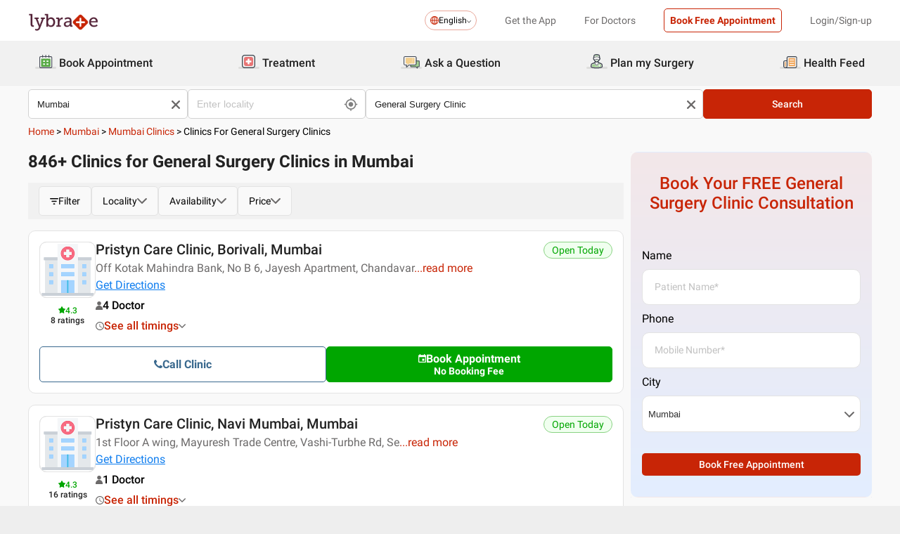

--- FILE ---
content_type: text/html; charset=utf-8
request_url: https://www.lybrate.com/mumbai/clinics/general-surgery-clinics
body_size: 57420
content:
<!DOCTYPE html><html lang="en"><head><meta charSet="utf-8"/><meta name="viewport" content="width=device-width, initial-scale=1.0, maximum-scale=1.0,user-scalable=0"/><title>Best General Surgery Clinics in Mumbai - Book Instant Appointment, View Fees, Feedbacks, Contact Numbers</title><meta content="index, follow" name="robots"/><meta id="pageview" data-value="CSRP"/><meta name="description" content="Best General Surgery Clinics in Mumbai.  Book Appointments Online, View Fees, User Reviews, Address and Phone Numbers of Best General Surgery Clinics in Mumbai | Lybrate"/><meta property="og:title" content="Best General Surgery Clinics in Mumbai - Book Instant Appointment, View Fees, Feedbacks, Contact Numbers"/><meta name="twitter:title" content="Best General Surgery Clinics in Mumbai - Book Instant Appointment, View Fees, Feedbacks, Contact Numbers"/><meta property="og:type" content="article"/><meta name="twitter:card" content="summary_large_image"/><meta property="og:description" content="Best General Surgery Clinics in Mumbai.  Book Appointments Online, View Fees, User Reviews, Address and Phone Numbers of Best General Surgery Clinics in Mumbai | Lybrate"/><meta name="twitter:description" content="Best General Surgery Clinics in Mumbai.  Book Appointments Online, View Fees, User Reviews, Address and Phone Numbers of Best General Surgery Clinics in Mumbai | Lybrate"/><meta property="og:image" content="https://assets.lybrate.com/f_auto,c_limit,w_256,q_auto/imgs/product/logos/Lybrate-Logo.png"/><meta name="twitter:image" content="https://assets.lybrate.com/imgs/product/logos/Lybrate-Logo.png"/><meta property="og:url" content="https://www.lybrate.com/mumbai/clinics/general-surgery-clinics"/><meta property="og:site_name" content="Lybrate"/><meta name="twitter:site" content="@Lybrate"/><link rel="alternate" hrefLang="en" href="https://www.lybrate.com/mumbai/clinics/general-surgery-clinics"/><link rel="canonical" href="https://www.lybrate.com/mumbai/clinics/general-surgery-clinics"/><link rel="next" href="https://www.lybrate.com/mumbai/clinics/general-surgery-clinics?page=2"/><script type="application/ld+json">{"@context":"https://schema.org","@type":"BreadcrumbList","itemListElement":[{"@type":"ListItem","position":"1","name":"Home","item":{"@type":"Thing","@id":"/"}},{"@type":"ListItem","position":"2","name":"Mumbai","item":{"@type":"Thing","@id":"/mumbai"}},{"@type":"ListItem","position":"3","name":"Mumbai Clinics","item":{"@type":"Thing","@id":"/mumbai/clinics"}},{"@type":"ListItem","position":"4","name":"Clinics for General Surgery Clinics","item":{"@type":"Thing","@id":"/mumbai/clinics/general-surgery-clinics"}}]}</script><script type="application/ld+json">{"@context":"https://schema.org/","@type":"LocalBusiness","name":"Clinics for General Surgery Clinics in Mumbai","image":"https://assets.lybrate.com/imgs/product/logos/Lybrate-Logo.png"}</script><script type="application/ld+json">{"@context":"https://schema.org","@type":"WebSite","url":"https://www.lybrate.com/","potentialAction":{"@type":"SearchAction","target":{"@type":"EntryPoint","urlTemplate":"https://www.lybrate.com/search?find={search_term_string}"},"query-input":"required name=search_term_string"}}</script><script type="application/ld+json">{"@context":"http://schema.org","@type":"Organization","name":"Lybrate ","logo":"https://www.lybrate.com/img/lybrate-logo-pure-white-small.png","telephone":"090  2905  9702","url":"https://www.lybrate.com/","email":"hello@lybrate.com","sameAs":["https://twitter.com/lybrate","https://www.instagram.com/lybrate/","https://www.facebook.com/lybrate","https://www.linkedin.com/company/lybrate"],"contactPoint":{"@type":"ContactPoint","telephone":"+91 90155 59900","contactType":"customer service"}}</script><script type="application/ld+json">{"@context":"https://schema.org","@type":"WebPage","image":"https://www.lybrate.com/img/lybrate-logo.png","name":"Clinics for General Surgery Clinics in Mumbai","description":"Best General Surgery Clinics in Mumbai.  Book Appointments Online, View Fees, User Reviews, Address and Phone Numbers of Best General Surgery Clinics in Mumbai | Lybrate"}</script><script type="application/ld+json">{"@context":"https://schema.org","@type":"MedicalClinic","name":"Pristyn Care Clinic, Borivali, Mumbai","url":"https://www.lybrate.com/mumbai/clinic/facematics-clinic-borivali-1","image":"https://assets.lybrate.com/null","mainEntityOfPage":"https://www.lybrate.com/mumbai/clinic/facematics-clinic-borivali-1","hasMap":"https://maps.google.com/maps?q=19.231105,72.8514693","currenciesAccepted":"INR","priceRange":null,"openingHours":"{\"MON\":[\"10:05 AM - 09:20 PM\"],\"TUE-WED\":[\"10:05 AM - 08:30 PM\"],\"THU\":[\"10:00 AM - 08:30 PM\"],\"FRI\":[\"06:30 AM - 08:50 PM\"],\"SAT\":[\"10:20 AM - 08:45 PM\"],\"SUN\":[\"10:00 AM - 11:00 PM\"]}","address":{"@context":"https://schema.org","@type":"PostalAddress","streetAddress":"Off Kotak Mahindra Bank, No B 6, Jayesh Apartment, Chandavarkar Rd, Borivali West, Mumbai, Maharashtra 400091","addressRegion":"mumbai","postalCode":"","addressCountry":{"@context":"https://schema.org","@type":"Country","name":"India"}},"geo":{"@context":"https://schema.org","@type":"GeoCoordinates","longitude":72.8514693,"latitude":19.231105},"aggregateRating":{"@context":"https://schema.org","@type":"AggregateRating","bestRating":"5","ratingValue":4.3,"ratingCount":8}}</script><script type="application/ld+json">{"@context":"https://schema.org","@type":"MedicalClinic","name":"Pristyn Care Clinic, Navi Mumbai, Mumbai","url":"https://www.lybrate.com/mumbai/clinic/mayuresh-hospital-navi-mumbai-8","image":"https://assets.lybrate.com/null","mainEntityOfPage":"https://www.lybrate.com/mumbai/clinic/mayuresh-hospital-navi-mumbai-8","hasMap":"https://maps.google.com/maps?q=null,null","currenciesAccepted":"INR","priceRange":null,"openingHours":"{\"MON-TUE, THU, SAT-SUN\":[\"11:00 AM - 08:00 PM\"],\"WED\":[\"11:00 AM - 09:00 PM\"],\"FRI\":[\"05:00 PM - 08:00 PM\"]}","address":{"@context":"https://schema.org","@type":"PostalAddress","streetAddress":"1st Floor A wing, Mayuresh Trade Centre, Vashi-Turbhe Rd, Sector 19A, Navi Mumbai, Maharashtra 400703","addressRegion":"mumbai","postalCode":"","addressCountry":{"@context":"https://schema.org","@type":"Country","name":"India"}},"geo":{"@context":"https://schema.org","@type":"GeoCoordinates","longitude":null,"latitude":null},"aggregateRating":{"@context":"https://schema.org","@type":"AggregateRating","bestRating":"5","ratingValue":4.3,"ratingCount":16}}</script><script type="application/ld+json">{"@context":"https://schema.org","@type":"MedicalClinic","name":"Pristyn Care Clinic, Andheri, Mumbai","url":"https://www.lybrate.com/mumbai/clinic/pristyn-care-clinic-andheri-east-1","image":"https://assets.lybrate.com/img/documents/clinic/logo/df6013b633b8e1e23b43672bbf19113a/Pristyn-Care-Delhi-06d3e2","mainEntityOfPage":"https://www.lybrate.com/mumbai/clinic/pristyn-care-clinic-andheri-east-1","hasMap":"https://maps.google.com/maps?q=19.119121644401947,72.8805493888855","currenciesAccepted":"INR","priceRange":null,"openingHours":"{\"MON\":[\"05:15 PM - 07:45 PM\"],\"TUE-WED, FRI, SUN\":[\"10:15 AM - 07:30 PM\"],\"THU, SAT\":[\"05:15 PM - 07:30 PM\"]}","address":{"@context":"https://schema.org","@type":"PostalAddress","streetAddress":"Bus Depot, Plot No. 18, Ground Floor Zenith CHS, opp. Marol Maroshi, near Seven Hills Hospital, Bhavani Nagar, Marol, Andheri East, Mumbai, Maharashtra 400059","addressRegion":"mumbai","postalCode":"","addressCountry":{"@context":"https://schema.org","@type":"Country","name":"India"}},"geo":{"@context":"https://schema.org","@type":"GeoCoordinates","longitude":72.8805493888855,"latitude":19.119121644401947}}</script><script type="application/ld+json">{"@context":"https://schema.org","@type":"MedicalClinic","name":"S L Raheja Fortis Hospital   (On Call)","url":"https://www.lybrate.com/mumbai/clinic/s-l-raheja-fortis-hospital","image":"https://assets.lybrate.com/img/documents/clinic/logo/6a8c09f4a49e6519cca719667c72e698/S-L-Raheja-Fortis-Hospital-Multi-Speciality-Mumbai-1aa45f.jpg","mainEntityOfPage":"https://www.lybrate.com/mumbai/clinic/s-l-raheja-fortis-hospital","hasMap":"https://maps.google.com/maps?q=19.046535475319764,72.84219709682316","currenciesAccepted":"INR","priceRange":"500 - 4500","openingHours":"{\"MON-TUE, THU-FRI\":[\"08:00 AM - 11:00 PM\"],\"WED, SAT\":[\"12:00 AM - 11:00 PM\"],\"SUN\":[\"10:00 AM - 04:00 PM\"]}","address":{"@context":"https://schema.org","@type":"PostalAddress","streetAddress":"Raheja Rugnalaya Marg., Landmark: Opposite St. Xaviers College","addressRegion":"mumbai","postalCode":"400016","addressCountry":{"@context":"https://schema.org","@type":"Country","name":"India"}},"geo":{"@context":"https://schema.org","@type":"GeoCoordinates","longitude":72.84219709682316,"latitude":19.046535475319764},"aggregateRating":{"@context":"https://schema.org","@type":"AggregateRating","bestRating":"5","ratingValue":4.3,"ratingCount":2537}}</script><script type="application/ld+json">{"@context":"https://schema.org","@type":"MedicalClinic","name":"Zen Multispeciality Hospital","url":"https://www.lybrate.com/mumbai/clinic/global-hospital-mumbai-parel-1","image":"https://assets.lybrate.com/img/documents/clinic/logo/a13d130965c4ceb836dcd02028d183ce/Gleneagles-Global-Health-City-Chennai-4b966d","mainEntityOfPage":"https://www.lybrate.com/mumbai/clinic/global-hospital-mumbai-parel-1","hasMap":"https://maps.google.com/maps?q=18.99950787714217,72.84092036533207","currenciesAccepted":"INR","priceRange":"150 - 3000","openingHours":"{\"MON-SAT\":[\"07:00 AM - 11:00 PM\"],\"SUN\":[\"07:00 AM - 12:00 PM\"]}","address":{"@context":"https://schema.org","@type":"PostalAddress","streetAddress":"Plot No 437, Krishna Kunj, 10th Road, Chembur East,Opposite Joy Hospital, Near Sandu Garden","addressRegion":"mumbai","postalCode":"400071","addressCountry":{"@context":"https://schema.org","@type":"Country","name":"India"}},"geo":{"@context":"https://schema.org","@type":"GeoCoordinates","longitude":72.84092036533207,"latitude":18.99950787714217},"aggregateRating":{"@context":"https://schema.org","@type":"AggregateRating","bestRating":"5","ratingValue":4.3,"ratingCount":339}}</script><script type="application/ld+json">{"@context":"https://schema.org","@type":"MedicalClinic","name":"Fortis Hospital","url":"https://www.lybrate.com/mumbai/clinic/fortis-hospital-mulundealthcare","image":"https://assets.lybrate.com/img/documents/clinic/logo/6a8c09f4a49e6519cca719667c72e698/S-L-Raheja-Fortis-Hospital-Multi-Speciality-Mumbai-8b6acc.png","mainEntityOfPage":"https://www.lybrate.com/mumbai/clinic/fortis-hospital-mulundealthcare","hasMap":"https://maps.google.com/maps?q=19.163032694866832,72.94011381912082","currenciesAccepted":"INR","priceRange":"500 - 2000","openingHours":"{\"MON, WED-SUN\":[\"07:00 AM - 11:00 PM\"],\"TUE\":[\"03:00 AM - 11:00 PM\"]}","address":{"@context":"https://schema.org","@type":"PostalAddress","streetAddress":"1103, Mulund - Goregaon Link Rd, Nahur West, Industrial Area, Mulund West","addressRegion":"mumbai","postalCode":"400078","addressCountry":{"@context":"https://schema.org","@type":"Country","name":"India"}},"geo":{"@context":"https://schema.org","@type":"GeoCoordinates","longitude":72.94011381912082,"latitude":19.163032694866832},"aggregateRating":{"@context":"https://schema.org","@type":"AggregateRating","bestRating":"5","ratingValue":4.3,"ratingCount":2420}}</script><script type="application/ld+json">{"@context":"https://schema.org","@type":"MedicalClinic","name":"Pristyn Care Clinic, Chembur, Mumbai","url":"https://www.lybrate.com/mumbai/clinic/the-smile-artiest-dental-clinic-chembur-8","image":"https://assets.lybrate.com/null","mainEntityOfPage":"https://www.lybrate.com/mumbai/clinic/the-smile-artiest-dental-clinic-chembur-8","hasMap":"https://maps.google.com/maps?q=19.0614761,72.895926","currenciesAccepted":"INR","priceRange":"0","openingHours":"{\"MON-SAT\":[\"10:00 AM - 08:00 PM\"],\"SUN\":[\"10:00 AM - 07:00 PM\"]}","address":{"@context":"https://schema.org","@type":"PostalAddress","streetAddress":"602, Sixth Floor Business point,DK Sandu St,Opp Sai Baba temple, Chembur, Chembur, Mumbai, Maharashtra 400071","addressRegion":"mumbai","postalCode":"","addressCountry":{"@context":"https://schema.org","@type":"Country","name":"India"}},"geo":{"@context":"https://schema.org","@type":"GeoCoordinates","longitude":72.895926,"latitude":19.0614761},"aggregateRating":{"@context":"https://schema.org","@type":"AggregateRating","bestRating":"5","ratingValue":4.3,"ratingCount":16}}</script><script type="application/ld+json">{"@context":"https://schema.org","@type":"MedicalClinic","name":"Pristyn Care Clinic, Thane, Mumbai","url":"https://www.lybrate.com/mumbai/clinic/vighnaharta-polyclinic-thane-8","image":"https://assets.lybrate.com/null","mainEntityOfPage":"https://www.lybrate.com/mumbai/clinic/vighnaharta-polyclinic-thane-8","hasMap":"https://maps.google.com/maps?q=19.2029204,72.9785397","currenciesAccepted":"INR","priceRange":"0","openingHours":"{\"MON-FRI, SUN\":[\"10:00 AM - 11:00 PM\"],\"SAT\":[\"10:00 AM - 08:00 PM\"]}","address":{"@context":"https://schema.org","@type":"PostalAddress","streetAddress":"Shop No 24/25/26, Thakkar House, Opp Abhiruchi Talao, Meenatai Thackeray Chowk, Meenatai Thakrey Chowk, Thane West, Maharashtra 400601","addressRegion":"mumbai","postalCode":"","addressCountry":{"@context":"https://schema.org","@type":"Country","name":"India"}},"geo":{"@context":"https://schema.org","@type":"GeoCoordinates","longitude":72.9785397,"latitude":19.2029204},"aggregateRating":{"@context":"https://schema.org","@type":"AggregateRating","bestRating":"5","ratingValue":4.3,"ratingCount":13}}</script><script type="application/ld+json">{"@context":"https://schema.org","@type":"MedicalClinic","name":"Digestive Health Institute","url":"https://www.lybrate.com/mumbai/clinic/digestive-health-institute-1","image":"https://assets.lybrate.com/img/documents/clinic/logo/8419d767d54c502df0f7781199291aa1/CODS-India-Bariatric-Surgeon-Oncologist-Cancer-Specialist-Advance-Laparoscopic-Surgeon-Mumbai-a1a11a","mainEntityOfPage":"https://www.lybrate.com/mumbai/clinic/digestive-health-institute-1","hasMap":"https://maps.google.com/maps?q=19.005842899235475,72.82687631893009","currenciesAccepted":"INR","priceRange":"3000 - 4000","openingHours":"{\"MON-SAT\":[\"10:00 AM - 09:00 PM\"]}","address":{"@context":"https://schema.org","@type":"PostalAddress","streetAddress":"L 3-01, 3rd Floor, Trade View, Utopia City, Gate, No. 4, Pandurang Budhkar Marg","addressRegion":"mumbai","postalCode":"400013","addressCountry":{"@context":"https://schema.org","@type":"Country","name":"India"}},"geo":{"@context":"https://schema.org","@type":"GeoCoordinates","longitude":72.82687631893009,"latitude":19.005842899235475},"aggregateRating":{"@context":"https://schema.org","@type":"AggregateRating","bestRating":"5","ratingValue":4.3,"ratingCount":36}}</script><script type="application/ld+json">{"@context":"https://schema.org","@type":"MedicalClinic","name":"Pristyn Care Clinic, Malad, Mumbai","url":"https://www.lybrate.com/mumbai/clinic/pristyn-care-clinic-malad-west-1","image":"https://assets.lybrate.com/img/documents/clinic/logo/df6013b633b8e1e23b43672bbf19113a/Pristyn-Care-Delhi-06d3e2","mainEntityOfPage":"https://www.lybrate.com/mumbai/clinic/pristyn-care-clinic-malad-west-1","hasMap":"https://maps.google.com/maps?q=19.187173053445502,72.84009691279073","currenciesAccepted":"INR","priceRange":null,"openingHours":"{\"MON-THU, SAT-SUN\":[\"10:00 AM - 10:00 PM\"],\"FRI\":[\"10:00 AM - 09:00 PM\"]}","address":{"@context":"https://schema.org","@type":"PostalAddress","streetAddress":"Divine Castle, 3rd Floor, Cross Road Number 4, Liberty Garden, Malad West, Mumbai, Maharashtra 400064","addressRegion":"mumbai","postalCode":"","addressCountry":{"@context":"https://schema.org","@type":"Country","name":"India"}},"geo":{"@context":"https://schema.org","@type":"GeoCoordinates","longitude":72.84009691279073,"latitude":19.187173053445502},"aggregateRating":{"@context":"https://schema.org","@type":"AggregateRating","bestRating":"5","ratingValue":4.3,"ratingCount":9}}</script><link rel="preload" as="image" imageSrcSet="https://assets.lybrate.com/f_auto,c_limit,w_128,q_auto/imgs/product/logos/Lybrate-Logo.png 1x, https://assets.lybrate.com/f_auto,c_limit,w_256,q_auto/imgs/product/logos/Lybrate-Logo.png 2x"/><meta name="next-head-count" content="36"/><link rel="icon" sizes="32x32" href="https://assets.lybrate.com/imgs/tic/icon/favicon.ico"/><link rel="preconnect" crossorigin="anonymous" href="https://assets.lybrate.com"/><link rel="preconnect" crossorigin="anonymous" href="https://nu.lybcdn.com"/><link rel="preconnect" crossorigin="anonymous" href="https://ssl.widgets.webengage.com"/><link rel="preconnect" crossorigin="anonymous" href="https://www.googletagmanager.com"/><link rel="preload" href="https://nu.lybcdn.com/_next/static/media/02205c9944024f15-s.p.woff2" as="font" type="font/woff2" crossorigin="anonymous" data-next-font="size-adjust"/><link rel="preload" href="https://nu.lybcdn.com/_next/static/media/7d8c9b0ca4a64a5a-s.p.woff2" as="font" type="font/woff2" crossorigin="anonymous" data-next-font="size-adjust"/><link rel="preload" href="https://nu.lybcdn.com/_next/static/media/934c4b7cb736f2a3-s.p.woff2" as="font" type="font/woff2" crossorigin="anonymous" data-next-font="size-adjust"/><link rel="preload" href="https://nu.lybcdn.com/_next/static/media/627622453ef56b0d-s.p.woff2" as="font" type="font/woff2" crossorigin="anonymous" data-next-font="size-adjust"/><link rel="preload" href="https://nu.lybcdn.com/_next/static/media/0e4fe491bf84089c-s.p.woff2" as="font" type="font/woff2" crossorigin="anonymous" data-next-font="size-adjust"/><link rel="preload" href="https://nu.lybcdn.com/_next/static/media/8db47a8bf03b7d2f-s.p.woff2" as="font" type="font/woff2" crossorigin="anonymous" data-next-font="size-adjust"/><link rel="preload" href="https://nu.lybcdn.com/_next/static/css/8e401567be5d0bba.css" as="style"/><link rel="stylesheet" href="https://nu.lybcdn.com/_next/static/css/8e401567be5d0bba.css" data-n-g=""/><link rel="preload" href="https://nu.lybcdn.com/_next/static/css/09e8f68bc0c80839.css" as="style"/><link rel="stylesheet" href="https://nu.lybcdn.com/_next/static/css/09e8f68bc0c80839.css" data-n-p=""/><link rel="preload" href="https://nu.lybcdn.com/_next/static/css/eb38f704f3977d58.css" as="style"/><link rel="stylesheet" href="https://nu.lybcdn.com/_next/static/css/eb38f704f3977d58.css" data-n-p=""/><link rel="preload" href="https://nu.lybcdn.com/_next/static/css/4b29b7fe5f76f4ff.css" as="style"/><link rel="stylesheet" href="https://nu.lybcdn.com/_next/static/css/4b29b7fe5f76f4ff.css" data-n-p=""/><link rel="preload" href="https://nu.lybcdn.com/_next/static/css/6988be8306b7ff4b.css" as="style"/><link rel="stylesheet" href="https://nu.lybcdn.com/_next/static/css/6988be8306b7ff4b.css" data-n-p=""/><noscript data-n-css=""></noscript><script defer="" nomodule="" src="https://nu.lybcdn.com/_next/static/chunks/polyfills-c67a75d1b6f99dc8.js"></script><script src="https://nu.lybcdn.com/_next/static/chunks/webpack-5a6ab96978f55368.js" defer=""></script><script src="https://nu.lybcdn.com/_next/static/chunks/framework-14c8c3b37f6d2684.js" defer=""></script><script src="https://nu.lybcdn.com/_next/static/chunks/main-ab475e999951148f.js" defer=""></script><script src="https://nu.lybcdn.com/_next/static/chunks/pages/_app-2e0177eb4d62f08d.js" defer=""></script><script src="https://nu.lybcdn.com/_next/static/chunks/5675-d2ff674390434ad8.js" defer=""></script><script src="https://nu.lybcdn.com/_next/static/chunks/9715-744aee12ba1d4943.js" defer=""></script><script src="https://nu.lybcdn.com/_next/static/chunks/6149-f422368d934914bf.js" defer=""></script><script src="https://nu.lybcdn.com/_next/static/chunks/9775-e9af23c4775d980c.js" defer=""></script><script src="https://nu.lybcdn.com/_next/static/chunks/8537-d38e17aab6d912fa.js" defer=""></script><script src="https://nu.lybcdn.com/_next/static/chunks/6030-2bf73cf2929e4c28.js" defer=""></script><script src="https://nu.lybcdn.com/_next/static/chunks/6093-785fc62a2dfe3420.js" defer=""></script><script src="https://nu.lybcdn.com/_next/static/chunks/7851-fb3075e8abf21450.js" defer=""></script><script src="https://nu.lybcdn.com/_next/static/chunks/5060-ebf52cdcfc03a2b8.js" defer=""></script><script src="https://nu.lybcdn.com/_next/static/chunks/pages/%5BprimaryIndex%5D/clinics/%5BsecondaryIndex%5D-4f908306f5803d8e.js" defer=""></script><script src="https://nu.lybcdn.com/_next/static/1766049785324/_buildManifest.js" defer=""></script><script src="https://nu.lybcdn.com/_next/static/1766049785324/_ssgManifest.js" defer=""></script></head><body><div id="fontadd"></div><div id="portal"></div><div id="__next"><noscript><iframe src="https://www.googletagmanager.com/ns.html?id=GTM-KXVNPWN" height="0" width="0" style="display:none;visibility:hidden"></iframe></noscript><main class="__className_451117"><div class="bg-default-bg"><div style="margin-bottom:10px"><div class="headerLoggedOut_mainContainer__N812g"><div class="container"><div class="row gap-1"><div class="col-48-xs col-48-sm col-48-lg col-48-xl"><header class="headerLoggedOut_headerTopContainer__UwHuU"><div class="headerLoggedOut_lybLogo__Ikvvp"><span style="box-sizing:border-box;display:inline-block;overflow:hidden;width:initial;height:initial;background:none;opacity:1;border:0;margin:0;padding:0;position:relative;max-width:100%"><span style="box-sizing:border-box;display:block;width:initial;height:initial;background:none;opacity:1;border:0;margin:0;padding:0;max-width:100%"><img style="display:block;max-width:100%;width:initial;height:initial;background:none;opacity:1;border:0;margin:0;padding:0" alt="" aria-hidden="true" src="data:image/svg+xml,%3csvg%20xmlns=%27http://www.w3.org/2000/svg%27%20version=%271.1%27%20width=%27100%27%20height=%2730%27/%3e"/></span><img alt="Lybrate Logo" srcSet="https://assets.lybrate.com/f_auto,c_limit,w_128,q_auto/imgs/product/logos/Lybrate-Logo.png 1x, https://assets.lybrate.com/f_auto,c_limit,w_256,q_auto/imgs/product/logos/Lybrate-Logo.png 2x" src="https://assets.lybrate.com/f_auto,c_limit,w_256,q_auto/imgs/product/logos/Lybrate-Logo.png" decoding="async" data-nimg="intrinsic" style="position:absolute;top:0;left:0;bottom:0;right:0;box-sizing:border-box;padding:0;border:none;margin:auto;display:block;width:0;height:0;min-width:100%;max-width:100%;min-height:100%;max-height:100%;object-fit:cover"/></span></div><div class="headerLoggedOut_rightSection__JqqQn"><div><div class="dropdownmenu_dropdownContainer__xu3NN"><div class="dropdownmenu_dropdownSelect__kQsM_"><div class="dropdownmenu_languageIcon__tIQ9Z"><svg width="12" height="12" viewBox="0 0 12 12" fill="none" xmlns="http://www.w3.org/2000/svg"><path fill-rule="evenodd" clip-rule="evenodd" d="M6.00147 0C7.65633 0 9.15683 0.671487 10.2441 1.75882C11.3285 2.84321 12 4.34354 12 6.00147C12 7.65633 11.3285 9.15683 10.2441 10.2441C9.1567 11.3285 7.6564 12 6.00147 12C4.3436 12 2.84332 11.3285 1.75882 10.2441C0.671401 9.1567 0 7.6564 0 6.00147C0 4.3436 0.671487 2.84332 1.75882 1.75882C2.84321 0.671401 4.34354 0 6.00147 0ZM9.58154 2.42143C9.22504 2.06193 8.81504 1.7589 8.36639 1.52117C8.43771 1.63108 8.50601 1.74399 8.57139 1.86285C9.10316 2.82547 9.4508 4.109 9.51324 5.53207H11.0433C10.9334 4.31986 10.3956 3.23257 9.58153 2.4215L9.58154 2.42143ZM9.58154 9.58159C10.3956 8.76756 10.9334 7.68014 11.0433 6.46801H9.51325C9.45089 7.89117 9.10326 9.17466 8.5714 10.1372C8.50603 10.2561 8.43772 10.3719 8.36641 10.4789C8.81508 10.2412 9.22505 9.93818 9.58156 9.58167L9.58154 9.58159ZM2.42139 9.58159C2.7779 9.9381 3.18496 10.2412 3.63654 10.4788C3.56523 10.3718 3.49692 10.256 3.43155 10.1371C2.89977 9.17453 2.55214 7.891 2.48676 6.46793H0.959629C1.06953 7.68014 1.60735 8.76743 2.42138 9.5815L2.42139 9.58159ZM2.42139 2.42143C1.60736 3.23255 1.06954 4.31996 0.959637 5.53201H2.48677C2.55214 4.10885 2.89976 2.82536 3.43156 1.86279C3.49693 1.74393 3.56523 1.63102 3.63655 1.52111C3.18496 1.75884 2.77791 2.06184 2.4214 2.42137L2.42139 2.42143ZM6.46797 1.02506V5.53214H8.57742C8.51506 4.27246 8.21196 3.14628 7.7515 2.31442C7.39499 1.6667 6.95228 1.20917 6.46803 1.02502L6.46797 1.02506ZM6.46797 6.46793V10.975C6.9523 10.7908 7.39493 10.3332 7.75143 9.68854C8.21198 8.85366 8.515 7.72765 8.57736 6.46803H6.4679L6.46797 6.46793ZM5.53205 10.975V6.46793H3.4256C3.48503 7.72761 3.79106 8.85379 4.25152 9.68843C4.60803 10.3331 5.05074 10.7907 5.53205 10.9749V10.975ZM5.53205 5.53214V1.02506C5.05074 1.2093 4.60803 1.66682 4.25152 2.31446C3.79098 3.14632 3.48502 4.27241 3.4256 5.53218L5.53205 5.53214Z" fill="#C82506"></path></svg></div>English<div class="dropdownmenu_downArrowIcon__VoqoQ"><svg width="6" height="4" viewBox="0 0 6 4" fill="none" xmlns="http://www.w3.org/2000/svg"><path fill-rule="evenodd" clip-rule="evenodd" d="M0.762732 0.136651C0.588195 -0.0455505 0.305386 -0.0455505 0.130806 0.136651C-0.0436015 0.318944 -0.0436015 0.614327 0.130806 0.79664L2.68405 3.46335C2.85858 3.64555 3.14139 3.64555 3.31595 3.46335L5.86916 0.79664C6.04361 0.614345 6.04361 0.318963 5.86917 0.136651C5.69463 -0.0455498 5.41182 -0.0455498 5.23726 0.136651L2.99875 2.47467L0.762732 0.136651Z" fill="#6C6A6A"></path></svg></div></div></div></div><div class="headerLoggedOut_headText__Y_Qpx">Get the App</div><div class="headerLoggedOut_headText__Y_Qpx" href="https://doctor.lybrate.com/">For Doctors</div><div class="headerLoggedOut_headText__Y_Qpx"><button type="button" class="button_btn-red__o0Vg_" style="width:100%;height:auto;padding:0.5rem" id=":R5pba6:">Book Free Appointment</button></div><div class="headerLoggedOut_headText__Y_Qpx">Login/Sign-up</div></div></header></div></div></div></div><header class="headerBottom_mainContainer__L3xo8"><div class="container"><div class="row gap-1"><div class="col-48-xs col-48-sm col-48-lg col-48-xl"><div class="headerBottom_headerContainer__wahuS"><div class="headerBottom_headWrapper__ggsM1"><div><svg xmlns="http://www.w3.org/2000/svg" width="30" height="30" viewBox="0 0 30 30" fill="none"><rect y="22" width="30" height="3" rx="1.5" fill="#DDDDDC"></rect><path d="M20.6961 10.5392H9.48669C8.95268 10.5392 8.51978 10.9721 8.51978 11.5061V20.9474C8.51978 21.4814 8.95268 21.9143 9.48669 21.9143H20.6961C21.2301 21.9143 21.663 21.4814 21.663 20.9474V11.5061C21.663 10.9721 21.2301 10.5392 20.6961 10.5392Z" fill="#59AB46"></path><path d="M22.3768 23.9171H7.80391C7.34598 23.9171 6.9068 23.7352 6.58299 23.4114C6.25918 23.0875 6.07727 22.6484 6.07727 22.1904V8.82622C6.07727 8.36829 6.25918 7.92911 6.58299 7.6053C6.9068 7.2815 7.34598 7.09958 7.80391 7.09958H22.3768C22.6035 7.09958 22.828 7.14424 23.0375 7.23102C23.247 7.31779 23.4374 7.44497 23.5977 7.6053C23.758 7.76564 23.8852 7.95599 23.972 8.16547C24.0587 8.37496 24.1034 8.59948 24.1034 8.82622V22.1973C24.1016 22.6541 23.9189 23.0915 23.5953 23.4138C23.2716 23.7361 22.8335 23.9171 22.3768 23.9171ZM7.80391 8.03197C7.59382 8.03377 7.39284 8.11804 7.24428 8.2666C7.09572 8.41516 7.01146 8.61613 7.00966 8.82622V22.1973C7.01146 22.4074 7.09572 22.6084 7.24428 22.757C7.39284 22.9055 7.59382 22.9898 7.80391 22.9916H22.3768C22.4811 22.9916 22.5844 22.971 22.6807 22.9311C22.7771 22.8912 22.8646 22.8327 22.9384 22.759C23.0121 22.6852 23.0706 22.5976 23.1106 22.5013C23.1505 22.4049 23.171 22.3017 23.171 22.1973V8.82622C23.171 8.61557 23.0873 8.41355 22.9384 8.2646C22.7894 8.11565 22.5874 8.03197 22.3768 8.03197H7.80391Z" fill="#434A54"></path><path d="M22.3755 24H7.80261C7.32453 24 6.86603 23.8101 6.52797 23.4721C6.18992 23.134 6 22.6755 6 22.1974V8.82629C6 8.3482 6.18992 7.8897 6.52797 7.55164C6.86603 7.21359 7.32453 7.02368 7.80261 7.02368H22.3755C22.8542 7.02368 23.3134 7.21336 23.6526 7.55122C23.9917 7.88908 24.1832 8.34757 24.185 8.82629V22.1974C24.1832 22.6761 23.9917 23.1346 23.6526 23.4725C23.3134 23.8103 22.8542 24 22.3755 24ZM7.80261 7.17563C7.36603 7.17745 6.94795 7.35216 6.63988 7.66152C6.33181 7.97088 6.15885 8.3897 6.15885 8.82629V22.1974C6.15885 22.634 6.33181 23.0528 6.63988 23.3622C6.94795 23.6715 7.36603 23.8462 7.80261 23.8481H22.3755C22.8133 23.8481 23.2331 23.6742 23.5427 23.3646C23.8522 23.055 24.0261 22.6352 24.0261 22.1974V8.82629C24.0261 8.3885 23.8522 7.96866 23.5427 7.6591C23.2331 7.34953 22.8133 7.17563 22.3755 7.17563H7.80261ZM22.3755 23.0607H7.80261C7.68775 23.0607 7.57402 23.038 7.46799 22.9938C7.36195 22.9497 7.26572 22.8849 7.18482 22.8034C7.10392 22.7219 7.03996 22.6251 6.99663 22.5187C6.95331 22.4124 6.93147 22.2984 6.93239 22.1836V8.82629C6.93147 8.71143 6.95331 8.59752 6.99663 8.49114C7.03996 8.38476 7.10392 8.28801 7.18482 8.20647C7.26572 8.12493 7.36195 8.06022 7.46799 8.01606C7.57402 7.97189 7.68775 7.94916 7.80261 7.94916H22.3755C22.4918 7.94733 22.6074 7.96867 22.7154 8.01193C22.8234 8.05519 22.9217 8.1195 23.0046 8.20114C23.0876 8.28277 23.1534 8.38008 23.1984 8.48741C23.2433 8.59474 23.2664 8.70993 23.2664 8.82629V22.1974C23.2664 22.3138 23.2433 22.429 23.1984 22.5363C23.1534 22.6436 23.0876 22.7409 23.0046 22.8226C22.9217 22.9042 22.8234 22.9685 22.7154 23.0118C22.6074 23.055 22.4918 23.0764 22.3755 23.0745V23.0607ZM7.80261 8.09419C7.61944 8.09419 7.44377 8.16697 7.31425 8.29649C7.18472 8.42601 7.11196 8.60167 7.11196 8.78485V22.156C7.11196 22.3391 7.18472 22.5148 7.31425 22.6443C7.44377 22.7739 7.61944 22.8466 7.80261 22.8466H22.3755C22.5586 22.8466 22.7343 22.7739 22.8638 22.6443C22.9934 22.5148 23.0661 22.3391 23.0661 22.156V8.82629C23.0661 8.64311 22.9934 8.46745 22.8638 8.33793C22.7343 8.2084 22.5586 8.13563 22.3755 8.13563L7.80261 8.09419Z" fill="#444A54"></path><path d="M15.0886 9.01275C14.9659 9.01275 14.8482 8.96399 14.7614 8.87721C14.6746 8.79043 14.6259 8.67273 14.6259 8.55001V5.54564C14.6259 5.42292 14.6746 5.30522 14.7614 5.21844C14.8482 5.13166 14.9659 5.08292 15.0886 5.08292C15.212 5.0829 15.3304 5.13143 15.4183 5.21802C15.5061 5.30461 15.5564 5.42229 15.5582 5.54564V8.55001C15.5564 8.67336 15.5061 8.79106 15.4183 8.87765C15.3304 8.96424 15.212 9.01277 15.0886 9.01275Z" fill="#434A54"></path><path d="M15.0885 9.09561C14.9443 9.09382 14.8066 9.03576 14.7046 8.93382C14.6027 8.83189 14.5446 8.69414 14.5428 8.54999V5.54562C14.5428 5.40092 14.6003 5.26215 14.7027 5.15983C14.805 5.0575 14.9438 5 15.0885 5C15.2332 5 15.372 5.0575 15.4743 5.15983C15.5766 5.26215 15.6341 5.40092 15.6341 5.54562V8.54999C15.6341 8.62164 15.62 8.69258 15.5925 8.75878C15.5651 8.82497 15.5249 8.88514 15.4743 8.9358C15.4236 8.98647 15.3635 9.02665 15.2973 9.05407C15.2311 9.08149 15.1601 9.09561 15.0885 9.09561ZM15.0885 5.15886C14.9859 5.15886 14.8875 5.19962 14.815 5.27215C14.7424 5.34468 14.7017 5.44305 14.7017 5.54562V8.54999C14.7017 8.65256 14.7424 8.75093 14.815 8.82346C14.8875 8.896 14.9859 8.93675 15.0885 8.93675C15.191 8.93675 15.2894 8.896 15.3619 8.82346C15.4345 8.75093 15.4752 8.65256 15.4752 8.54999V5.54562C15.4752 5.49483 15.4652 5.44455 15.4458 5.39762C15.4264 5.3507 15.3979 5.30806 15.3619 5.27215C15.326 5.23623 15.2834 5.20774 15.2365 5.1883C15.1896 5.16887 15.1393 5.15886 15.0885 5.15886Z" fill="#444A54"></path><path d="M10.6051 9.01275C10.4823 9.01275 10.3646 8.96399 10.2779 8.87721C10.1911 8.79043 10.1423 8.67273 10.1423 8.55001V5.54564C10.1423 5.42292 10.1911 5.30522 10.2779 5.21844C10.3646 5.13166 10.4823 5.08292 10.6051 5.08292C10.7278 5.08292 10.8455 5.13166 10.9323 5.21844C11.0191 5.30522 11.0678 5.42292 11.0678 5.54564V8.55001C11.0678 8.67273 11.0191 8.79043 10.9323 8.87721C10.8455 8.96399 10.7278 9.01275 10.6051 9.01275Z" fill="#434A54"></path><path d="M10.6054 9.09561C10.5338 9.09561 10.4628 9.08149 10.3966 9.05407C10.3304 9.02665 10.2703 8.98647 10.2196 8.9358C10.169 8.88514 10.1288 8.82497 10.1013 8.75878C10.0739 8.69258 10.0598 8.62164 10.0598 8.54999V5.54562C10.0598 5.40092 10.1173 5.26215 10.2196 5.15983C10.322 5.0575 10.4607 5 10.6054 5C10.7501 5 10.8889 5.0575 10.9912 5.15983C11.0936 5.26215 11.1511 5.40092 11.1511 5.54562V8.54999C11.1493 8.69414 11.0912 8.83189 10.9893 8.93382C10.8873 9.03576 10.7496 9.09382 10.6054 9.09561ZM10.6054 5.15886C10.5029 5.15886 10.4045 5.19962 10.3319 5.27215C10.2594 5.34468 10.2187 5.44305 10.2187 5.54562V8.54999C10.2187 8.65256 10.2594 8.75093 10.3319 8.82346C10.4045 8.896 10.5029 8.93675 10.6054 8.93675C10.708 8.93675 10.8064 8.896 10.8789 8.82346C10.9515 8.75093 10.9922 8.65256 10.9922 8.54999V5.54562C10.9922 5.44305 10.9515 5.34468 10.8789 5.27215C10.8064 5.19962 10.708 5.15886 10.6054 5.15886Z" fill="#444A54"></path><path d="M19.5711 9.01269C19.4484 9.01269 19.3307 8.96392 19.2439 8.87714C19.1571 8.79036 19.1084 8.67267 19.1084 8.54994V5.54558C19.1223 5.43171 19.1774 5.32686 19.2632 5.25081C19.3491 5.17477 19.4599 5.13278 19.5746 5.13278C19.6893 5.13278 19.8001 5.17477 19.8859 5.25081C19.9718 5.32686 20.0269 5.43171 20.0408 5.54558V8.54994C20.0408 8.61129 20.0286 8.67204 20.0049 8.72863C19.9812 8.78523 19.9465 8.83655 19.9028 8.87961C19.8591 8.92267 19.8073 8.95661 19.7503 8.97945C19.6934 9.0023 19.6325 9.01361 19.5711 9.01269Z" fill="#434A54"></path><path d="M19.572 9.09561C19.4278 9.09382 19.2901 9.03576 19.1882 8.93382C19.0862 8.83189 19.0282 8.69414 19.0264 8.54999V5.54562C19.0264 5.47397 19.0405 5.40303 19.0679 5.33683C19.0953 5.27064 19.1355 5.21049 19.1862 5.15983C19.2368 5.10916 19.297 5.06896 19.3632 5.04154C19.4294 5.01412 19.5003 5 19.572 5C19.6436 5 19.7146 5.01412 19.7808 5.04154C19.847 5.06896 19.9071 5.10916 19.9578 5.15983C20.0085 5.21049 20.0487 5.27064 20.0761 5.33683C20.1035 5.40303 20.1176 5.47397 20.1176 5.54562V8.54999C20.1176 8.62164 20.1035 8.69258 20.0761 8.75878C20.0487 8.82497 20.0085 8.88514 19.9578 8.9358C19.9071 8.98647 19.847 9.02665 19.7808 9.05407C19.7146 9.08149 19.6436 9.09561 19.572 9.09561ZM19.572 5.15886C19.47 5.16063 19.3726 5.20196 19.3005 5.27411C19.2283 5.34626 19.187 5.4436 19.1852 5.54562V8.54999C19.187 8.65201 19.2283 8.74935 19.3005 8.8215C19.3726 8.89365 19.47 8.93498 19.572 8.93675C19.6746 8.93675 19.7729 8.896 19.8455 8.82346C19.918 8.75093 19.9588 8.65256 19.9588 8.54999V5.54562C19.9588 5.44305 19.918 5.34468 19.8455 5.27215C19.7729 5.19962 19.6746 5.15886 19.572 5.15886Z" fill="#444A54"></path><path d="M13.9429 13.2121H11.3391V15.0768H13.9429V13.2121Z" fill="white"></path><path d="M18.8465 13.2121H16.2427V15.0768H18.8465V13.2121Z" fill="white"></path><path d="M13.9429 17.3766H11.3391V19.2413H13.9429V17.3766Z" fill="white"></path><path d="M18.8465 17.3766H16.2427V19.2413H18.8465V17.3766Z" fill="white"></path></svg></div><div class="headerBottom_headText__ik0EW">Book Appointment</div></div><div class="headerBottom_headWrapper__ggsM1"><div><svg xmlns="http://www.w3.org/2000/svg" width="30" height="30" viewBox="0 0 30 30" fill="none"><rect y="22" width="30" height="3" rx="1.5" fill="#DDDDDC"></rect><path d="M18.4476 8.08612H10.5644C9.19248 8.08612 8.08032 9.19829 8.08032 10.5702V18.4534C8.08032 19.8254 9.19248 20.9375 10.5644 20.9375H18.4476C19.8196 20.9375 20.9317 19.8254 20.9317 18.4534V10.5702C20.9317 9.19829 19.8196 8.08612 18.4476 8.08612Z" fill="#E87474"></path><path d="M18.4724 15.1076C18.4725 15.1935 18.4551 15.2786 18.4213 15.3576C18.3875 15.4367 18.3379 15.508 18.2757 15.5673C18.2134 15.6265 18.1398 15.6725 18.0592 15.7025C17.9786 15.7324 17.8928 15.7456 17.807 15.7413H15.7601V17.7881C15.7636 17.9614 15.6993 18.1292 15.581 18.2559C15.4626 18.3825 15.2995 18.458 15.1264 18.4662H13.9351C13.763 18.458 13.6009 18.3834 13.4827 18.2582C13.3645 18.1329 13.2995 17.9667 13.3014 17.7945V15.754H11.2545C11.1666 15.754 11.0796 15.7365 10.9984 15.7027C10.9173 15.6689 10.8436 15.6193 10.7818 15.5568C10.7199 15.4944 10.671 15.4203 10.638 15.3388C10.6049 15.2573 10.5883 15.1702 10.5891 15.0822V13.9162C10.589 13.8303 10.6064 13.7452 10.6402 13.6662C10.674 13.5872 10.7236 13.5158 10.7858 13.4565C10.8481 13.3973 10.9217 13.3513 11.0023 13.3214C11.0828 13.2915 11.1687 13.2782 11.2545 13.2825H13.3014V11.2357C13.2971 11.1483 13.3101 11.0609 13.3397 10.9785C13.3692 10.8962 13.4148 10.8204 13.4736 10.7557C13.5325 10.6909 13.6035 10.6384 13.6827 10.6012C13.7619 10.5639 13.8476 10.5427 13.9351 10.5386H15.1391C15.2251 10.5385 15.3101 10.5559 15.3892 10.5897C15.4682 10.6235 15.5395 10.673 15.5988 10.7353C15.6581 10.7975 15.7041 10.8712 15.734 10.9517C15.7639 11.0323 15.7771 11.1182 15.7728 11.204V13.2508H17.8196C17.9056 13.2507 17.9907 13.2681 18.0697 13.3019C18.1487 13.3357 18.22 13.3853 18.2793 13.4475C18.3386 13.5098 18.3846 13.5834 18.4145 13.664C18.4444 13.7446 18.4576 13.8304 18.4533 13.9162L18.4724 15.1076Z" fill="white"></path><path d="M22.883 6.15334C22.5234 5.78912 22.0952 5.49969 21.6232 5.30175C21.1511 5.1038 20.6446 5.00124 20.1328 5H8.89093C7.8595 5.00168 6.87079 5.41216 6.14146 6.14148C5.41214 6.87081 5.00168 7.8595 5 8.89093V20.1391C5.00168 21.1705 5.41214 22.1592 6.14146 22.8885C6.87079 23.6179 7.8595 24.0283 8.89093 24.03H20.1201C21.152 24.03 22.1417 23.6201 22.8714 22.8904C23.6011 22.1607 24.011 21.171 24.011 20.1391V8.90994C24.0153 8.39859 23.9178 7.89149 23.7242 7.41822C23.5305 6.94495 23.2446 6.51497 22.883 6.15334ZM22.7436 20.1391C22.7419 20.8344 22.465 21.5007 21.9733 21.9923C21.4817 22.484 20.8154 22.7609 20.1201 22.7626H8.89093C8.19564 22.7609 7.52931 22.484 7.03767 21.9923C6.54603 21.5007 6.26907 20.8344 6.2674 20.1391V8.89093C6.26907 8.19564 6.54603 7.52929 7.03767 7.03765C7.52931 6.54601 8.19564 6.26907 8.89093 6.2674H20.1201C20.8154 6.27364 21.4803 6.5537 21.9705 7.04686C22.2139 7.29187 22.4064 7.58262 22.5369 7.90237C22.6674 8.22213 22.7333 8.56458 22.7309 8.90994L22.7436 20.1391Z" fill="#3C434C"></path></svg></div><div class="headerBottom_headText__ik0EW">Treatment</div><div class="headerBottom_dropdownMenu__6M8Go"><ul class="dropdownmenu_menu__Bw6Py dropdownmenu_hidden__SgpU2"><li class="dropdownmenu_menu-item__nFBgi"><a href="/proctologist" class="dropdownmenu_menu-wrapper__cyQeW">Proctology</a><ul class="dropdownmenu_sub-menu__1E4TI" style="top:0"><li class="dropdownmenu_sub-menu-item__hcOk1"><a href="/mumbai/doctors-for-piles-treatment">Piles Treatment</a></li><li class="dropdownmenu_sub-menu-item__hcOk1"><a href="/mumbai/fistula">Fistula Treatment</a></li><li class="dropdownmenu_sub-menu-item__hcOk1"><a href="/mumbai/treatment-for-fissure">Fissure Treatment</a></li><li class="dropdownmenu_sub-menu-item__hcOk1"><a href="/mumbai/treatment-for-pilonidal-sinus">Pilonidal Sinus Treatment</a></li><li class="dropdownmenu_sub-menu-item__hcOk1"><a href="/mumbai/rectal-prolapse">Rectal Prolapse</a></li></ul></li><li class="dropdownmenu_menu-item__nFBgi"><a href="/doctors-for-laparoscopic-surgeon" class="dropdownmenu_menu-wrapper__cyQeW">Laparoscopy</a><ul class="dropdownmenu_sub-menu__1E4TI" style="top:0"><li class="dropdownmenu_sub-menu-item__hcOk1"><a href="/mumbai/treatment-for-hernia">Hernia Treatment</a></li><li class="dropdownmenu_sub-menu-item__hcOk1"><a href="/mumbai/treatment-for-gallstones">Gallstones Treatment</a></li><li class="dropdownmenu_sub-menu-item__hcOk1"><a href="/mumbai/treatment-for-appendicitis">Appendicitis</a></li><li class="dropdownmenu_sub-menu-item__hcOk1"><a href="/mumbai/inguinal-hernia-surgery">Inguinal Hernia Treatment</a></li><li class="dropdownmenu_sub-menu-item__hcOk1"><a href="/mumbai/umbilical-hernia-surgery">Umbilical Hernia Treatment</a></li></ul></li><li class="dropdownmenu_menu-item__nFBgi"><a href="/gynaecologist" class="dropdownmenu_menu-wrapper__cyQeW">Gynaecology</a><ul class="dropdownmenu_sub-menu__1E4TI" style="top:0"><li class="dropdownmenu_sub-menu-item__hcOk1"><a href="/mumbai/doctors-for-abortion">Surgical Abortion</a></li><li class="dropdownmenu_sub-menu-item__hcOk1"><a href="/mumbai/treatment-for-medical-termination-of-pregnancy">MTP</a></li><li class="dropdownmenu_sub-menu-item__hcOk1"><a href="/mumbai/treatment-for-ectopic-pregnancy">Ectopic Pregnancy Treatment</a></li><li class="dropdownmenu_sub-menu-item__hcOk1"><a href="/mumbai/treatment-for-molar-pregnancy">Molar Pregnancy Treatment</a></li><li class="dropdownmenu_sub-menu-item__hcOk1"><a href="/mumbai/treatment-for-ovarian-cysts">Ovarian Cyst</a></li><li class="dropdownmenu_sub-menu-item__hcOk1"><a href="/mumbai/treatment-for-miscarriage">Miscarriage Treatment</a></li><li class="dropdownmenu_sub-menu-item__hcOk1"><a href="/mumbai/treatment-for-bartholin-cyst">Bartholin Cyst Treatment</a></li><li class="dropdownmenu_sub-menu-item__hcOk1"><a href="/mumbai/treatment-for-endometriosis">Endometriosis Treatment</a></li><li class="dropdownmenu_sub-menu-item__hcOk1"><a href="/mumbai/treatment-for-adenomyosis">Adenomyosis Treatment</a></li><li class="dropdownmenu_sub-menu-item__hcOk1"><a href="/mumbai/treatment-for-pcos">PCOS-PCOD Treatment</a></li><li class="dropdownmenu_sub-menu-item__hcOk1"><a href="/mumbai/pregnancy-care">Pregnancy Care Treatment</a></li><li class="dropdownmenu_sub-menu-item__hcOk1"><a href="/mumbai/treatment-for-laser-vaginal-tightening">Laser Vaginal Tightening</a></li><li class="dropdownmenu_sub-menu-item__hcOk1"><a href="/mumbai/treatment-for-hymenoplasty">Hymenoplasty</a></li><li class="dropdownmenu_sub-menu-item__hcOk1"><a href="/mumbai/treatment-for-vaginoplasty">Vaginoplasty</a></li><li class="dropdownmenu_sub-menu-item__hcOk1"><a href="/mumbai/treatment-for-labiaplasty">Labiaplasty</a></li><li class="dropdownmenu_sub-menu-item__hcOk1"><a href="/mumbai/treatment-for-genital-warts">Vaginal Wart Removal</a></li></ul></li><li class="dropdownmenu_menu-item__nFBgi"><a href="/ear-nose-throat-ent-specialist" class="dropdownmenu_menu-wrapper__cyQeW">ENT</a><ul class="dropdownmenu_sub-menu__1E4TI" style="top:0"><li class="dropdownmenu_sub-menu-item__hcOk1"><a href="/mumbai/treatment-for-tympanoplasty">Tympanoplasty</a></li><li class="dropdownmenu_sub-menu-item__hcOk1"><a href="/mumbai/adenoidectomy">Adenoidectomy</a></li><li class="dropdownmenu_sub-menu-item__hcOk1"><a href="/mumbai/treatment-of-sinus">Sinus Treatment</a></li><li class="dropdownmenu_sub-menu-item__hcOk1"><a href="/mumbai/doctors-for-septoplasty">Septoplasty</a></li><li class="dropdownmenu_sub-menu-item__hcOk1"><a href="/mumbai/mastoidectomy">Mastoidectomy</a></li><li class="dropdownmenu_sub-menu-item__hcOk1"><a href="/mumbai/doctors-for-functional-endoscopic-sinus-surgery">FESS Surgery</a></li><li class="dropdownmenu_sub-menu-item__hcOk1"><a href="/mumbai/treatment-for-thyroidectomy">Thyroidectomy</a></li><li class="dropdownmenu_sub-menu-item__hcOk1"><a href="/mumbai/doctors-for-tonsillectomy">Tonsillectomy</a></li><li class="dropdownmenu_sub-menu-item__hcOk1"><a href="/mumbai/doctors-for-septoplasty">Stapedectomy</a></li><li class="dropdownmenu_sub-menu-item__hcOk1"><a href="/mumbai/myringotomy">Myringotomy</a></li><li class="dropdownmenu_sub-menu-item__hcOk1"><a href="/mumbai/throat-surgery">Throat Surgery</a></li><li class="dropdownmenu_sub-menu-item__hcOk1"><a href="/mumbai/doctors-for-ear-surgery">Ear Surgery</a></li><li class="dropdownmenu_sub-menu-item__hcOk1"><a href="/mumbai/treatment-for-vocal-cord-polyps">Vocal Cord Polyps</a></li><li class="dropdownmenu_sub-menu-item__hcOk1"><a href="/mumbai/treatment-for-nasal-polyp">Nasal Polyps</a></li><li class="dropdownmenu_sub-menu-item__hcOk1"><a href="/mumbai/doctors-for-turbinate-reduction">Turbinate Reduction</a></li></ul></li><li class="dropdownmenu_menu-item__nFBgi"><a href="/urologist" class="dropdownmenu_menu-wrapper__cyQeW">Urology</a><ul class="dropdownmenu_sub-menu__1E4TI" style="top:0"><li class="dropdownmenu_sub-menu-item__hcOk1"><a href="/mumbai/treatment-for-circumcision">Circumcision</a></li><li class="dropdownmenu_sub-menu-item__hcOk1"><a href="/mumbai/treatment-for-stapler-circumcision">Stapler Circumcision</a></li><li class="dropdownmenu_sub-menu-item__hcOk1"><a href="/mumbai/doctors-for-kidney-stones-treatment">Kidney Stones Treatment</a></li><li class="dropdownmenu_sub-menu-item__hcOk1"><a href="/mumbai/doctors-for-hydrocele-treatment-surgical">Hydrocele</a></li><li class="dropdownmenu_sub-menu-item__hcOk1"><a href="/mumbai/doctors-for-extracorporeal-shockwave-lithotripsy-eswl">ESWL</a></li><li class="dropdownmenu_sub-menu-item__hcOk1"><a href="/mumbai/rirs">RIRS</a></li><li class="dropdownmenu_sub-menu-item__hcOk1"><a href="/mumbai/doctors-for-percutaneous-nephrolithotomy">PCNL</a></li><li class="dropdownmenu_sub-menu-item__hcOk1"><a href="/mumbai/ursl">URSL</a></li><li class="dropdownmenu_sub-menu-item__hcOk1"><a href="/mumbai/treatment-for-enlarged-prostate">Enlarged Prostate</a></li><li class="dropdownmenu_sub-menu-item__hcOk1"><a href="/mumbai/frenuloplasty">Frenuloplasty Surgery</a></li><li class="dropdownmenu_sub-menu-item__hcOk1"><a href="/mumbai/balanitis">Balanitis</a></li><li class="dropdownmenu_sub-menu-item__hcOk1"><a href="/mumbai/treatment-for-balanoposthitis">Balanoposthitis</a></li><li class="dropdownmenu_sub-menu-item__hcOk1"><a href="/mumbai/paraphimosis-">Paraphimosis</a></li><li class="dropdownmenu_sub-menu-item__hcOk1"><a href="/mumbai/treatment-for-foreskin-infection">Foreskin Infection</a></li><li class="dropdownmenu_sub-menu-item__hcOk1"><a href="/mumbai/prostatectomy">Prostatectomy</a></li><li class="dropdownmenu_sub-menu-item__hcOk1"><a href="/mumbai/treatment-for-tight-foreskin">Tight Foreskin</a></li><li class="dropdownmenu_sub-menu-item__hcOk1"><a href="/mumbai/treatment-for-phimosis">Phimosis</a></li></ul></li><li class="dropdownmenu_menu-item__nFBgi"><a href="/cosmetic-plastic-surgeon" class="dropdownmenu_menu-wrapper__cyQeW">Aesthetics</a><ul class="dropdownmenu_sub-menu__1E4TI" style="top:0"><li class="dropdownmenu_sub-menu-item__hcOk1"><a href="/mumbai/treatment-for-gynecomastia">Gynecomastia</a></li><li class="dropdownmenu_sub-menu-item__hcOk1"><a href="/mumbai/treatment-for-liposuction">Liposuction</a></li><li class="dropdownmenu_sub-menu-item__hcOk1"><a href="/mumbai/hair-transplant">Hair Transplant</a></li><li class="dropdownmenu_sub-menu-item__hcOk1"><a href="/mumbai/doctors-for-lipoma-surgery">Lipoma Surgery</a></li><li class="dropdownmenu_sub-menu-item__hcOk1"><a href="/mumbai/doctors-for-breast-lift-surgery">Breast Lift Surgery</a></li><li class="dropdownmenu_sub-menu-item__hcOk1"><a href="/mumbai/treatment-for-sebaceous-cyst">Sebaceous Cyst Surgery</a></li><li class="dropdownmenu_sub-menu-item__hcOk1"><a href="/mumbai/treatment-for-rhinoplasty">Rhinoplasty</a></li><li class="dropdownmenu_sub-menu-item__hcOk1"><a href="/mumbai/doctors-for-breast-augmentation">Breast Augmentation Surgery</a></li><li class="dropdownmenu_sub-menu-item__hcOk1"><a href="/mumbai/axillary-breast">Axillary Breast</a></li><li class="dropdownmenu_sub-menu-item__hcOk1"><a href="/mumbai/doctors-for-tummy-tuck-surgery">Tummy Tuck</a></li><li class="dropdownmenu_sub-menu-item__hcOk1"><a href="/mumbai/treatment-for-breast-lumps">Breast Lump</a></li><li class="dropdownmenu_sub-menu-item__hcOk1"><a href="/mumbai/doctors-for-breast-reduction">Breast Reduction</a></li><li class="dropdownmenu_sub-menu-item__hcOk1"><a href="/mumbai/treatment-for-double-chin">Double Chin</a></li><li class="dropdownmenu_sub-menu-item__hcOk1"><a href="/mumbai/treatment-for-buccal-fat">Buccal Fat</a></li><li class="dropdownmenu_sub-menu-item__hcOk1"><a href="/mumbai/treatment-for-ear-lobe-surgery">Earlobe Repair</a></li><li class="dropdownmenu_sub-menu-item__hcOk1"><a href="/mumbai/doctors-for-blepharoplasty">Blepharoplasty</a></li><li class="dropdownmenu_sub-menu-item__hcOk1"><a href="/mumbai/treatment-for-beard-transplant">Beard Transplant</a></li><li class="dropdownmenu_sub-menu-item__hcOk1"><a href="/mumbai/treatment-for-cleft-lip">Cleft Lip</a></li></ul></li><li class="dropdownmenu_menu-item__nFBgi"><a href="/vascular-surgeon" class="dropdownmenu_menu-wrapper__cyQeW">Vascular</a><ul class="dropdownmenu_sub-menu__1E4TI" style="top:0"><li class="dropdownmenu_sub-menu-item__hcOk1"><a href="/mumbai/doctors-for-deep-vein-thrombosis-treatment">DVT Treatment</a></li><li class="dropdownmenu_sub-menu-item__hcOk1"><a href="/mumbai/varicose-veins-treatment">Varicose Veins Treatment</a></li><li class="dropdownmenu_sub-menu-item__hcOk1"><a href="/mumbai/doctors-for-varicocele-treatment">Varicocele Treatment</a></li><li class="dropdownmenu_sub-menu-item__hcOk1"><a href="/mumbai/treatment-for-diabetic-foot-ulcer">Diabetic Foot Ulcer Treatment</a></li><li class="dropdownmenu_sub-menu-item__hcOk1"><a href="/mumbai/treatment-for-uterine-fibroids">Uterine Fibroids</a></li></ul></li><li class="dropdownmenu_menu-item__nFBgi"><a href="/orthopedist" class="dropdownmenu_menu-wrapper__cyQeW">Orthopedics</a><ul class="dropdownmenu_sub-menu__1E4TI" style="bottom:0"><li class="dropdownmenu_sub-menu-item__hcOk1"><a href="/mumbai/treatment-for-knee-replacement">Knee Replacement</a></li><li class="dropdownmenu_sub-menu-item__hcOk1"><a href="/mumbai/treatment-for-carpal-tunnel-syndrome">Carpal Tunnel Syndrome</a></li><li class="dropdownmenu_sub-menu-item__hcOk1"><a href="/mumbai/treatment-for-acl-tear">ACL Tear Treatment</a></li><li class="dropdownmenu_sub-menu-item__hcOk1"><a href="/mumbai/treatment-for-meniscus-tear">Meniscus Tear Treatment</a></li><li class="dropdownmenu_sub-menu-item__hcOk1"><a href="/mumbai/treatment-for-hip-replacement">Hip Replacement Surgery</a></li><li class="dropdownmenu_sub-menu-item__hcOk1"><a href="/mumbai/treatment-for-spine-surgery">Spine Surgery</a></li><li class="dropdownmenu_sub-menu-item__hcOk1"><a href="/mumbai/treatment-for-shoulder-dislocation">Shoulder Dislocation</a></li><li class="dropdownmenu_sub-menu-item__hcOk1"><a href="/mumbai/doctors-for-shoulder-replacement">Shoulder Replacement</a></li><li class="dropdownmenu_sub-menu-item__hcOk1"><a href="/mumbai/treatment-for-rotator-cuff-repair">Rotator Cuff Repair</a></li><li class="dropdownmenu_sub-menu-item__hcOk1"><a href="/mumbai/doctors-for-arthroscopy">Arthroscopy Surgery</a></li><li class="dropdownmenu_sub-menu-item__hcOk1"><a href="/mumbai/doctors-for-knee-arthroscopy">Knee Arthroscopy</a></li><li class="dropdownmenu_sub-menu-item__hcOk1"><a href="/mumbai/treatment-for-shoulder-arthroscopy">Shoulder Arthroscopy</a></li><li class="dropdownmenu_sub-menu-item__hcOk1"><a href="/mumbai/doctors-for-total-knee-replacement-surgery">Total Knee Replacement</a></li></ul></li><li class="dropdownmenu_menu-item__nFBgi"><a href="/ophthalmologist" class="dropdownmenu_menu-wrapper__cyQeW">Ophthalmology</a><ul class="dropdownmenu_sub-menu__1E4TI" style="bottom:0"><li class="dropdownmenu_sub-menu-item__hcOk1"><a href="/mumbai/lasik-eye-surgery">Lasik Eye Surgery</a></li><li class="dropdownmenu_sub-menu-item__hcOk1"><a href="/mumbai/treatment-for-diabetic-retinopathy">Diabetic Retinopathy</a></li><li class="dropdownmenu_sub-menu-item__hcOk1"><a href="/mumbai/doctors-for-cataract-surgery">Cataract Surgery</a></li><li class="dropdownmenu_sub-menu-item__hcOk1"><a href="/mumbai/treatment-for-retinal-detachment">Retinal Detachment</a></li><li class="dropdownmenu_sub-menu-item__hcOk1"><a href="/mumbai/doctors-for-glaucoma-surgery">Glaucoma Treatment</a></li><li class="dropdownmenu_sub-menu-item__hcOk1"><a href="/mumbai/treatment-for-squint-eye-surgery">Squint Surgery</a></li><li class="dropdownmenu_sub-menu-item__hcOk1"><a href="/mumbai/doctors-for-vitrectomy">Vitrectomy</a></li><li class="dropdownmenu_sub-menu-item__hcOk1"><a href="/mumbai/doctors-for-prk-lasik-surgery">PRK Lasik</a></li><li class="dropdownmenu_sub-menu-item__hcOk1"><a href="/mumbai/doctors-for-smile-lasik-surgery">SMILE Lasik surgery</a></li><li class="dropdownmenu_sub-menu-item__hcOk1"><a href="/mumbai/doctors-for-femto-lasik-surgery">FEMTO Lasik surgery</a></li><li class="dropdownmenu_sub-menu-item__hcOk1"><a href="/mumbai/doctors-for-icl-surgery">ICL surgery</a></li><li class="dropdownmenu_sub-menu-item__hcOk1"><a href="/mumbai/doctors-for-contoura-vision">Contoura Vision</a></li></ul></li><li class="dropdownmenu_menu-item__nFBgi"><a href="/treatment-for-fertility" class="dropdownmenu_menu-wrapper__cyQeW">Fertility</a><ul class="dropdownmenu_sub-menu__1E4TI" style="bottom:0"><li class="dropdownmenu_sub-menu-item__hcOk1"><a href="/mumbai/ivf">IVF Treatment</a></li><li class="dropdownmenu_sub-menu-item__hcOk1"><a href="/mumbai/doctors-for-intrauterine-insemination-iui">IUI Treatment</a></li><li class="dropdownmenu_sub-menu-item__hcOk1"><a href="/mumbai/female-infertility">Female Infertility</a></li><li class="dropdownmenu_sub-menu-item__hcOk1"><a href="/mumbai/doctors-for-male-infertility-treatment">Male Infertility</a></li><li class="dropdownmenu_sub-menu-item__hcOk1"><a href="/mumbai/doctors-for-egg-freezing">Egg Freezing</a></li></ul></li><li class="dropdownmenu_menu-item__nFBgi"><a href="/dentist" class="dropdownmenu_menu-wrapper__cyQeW">Dentistry</a><ul class="dropdownmenu_sub-menu__1E4TI" style="bottom:0"><li class="dropdownmenu_sub-menu-item__hcOk1"><a href="/mumbai/doctors-for-dental-implants">Dental Implant Surgery</a></li><li class="dropdownmenu_sub-menu-item__hcOk1"><a href="/mumbai/doctors-for-dental-braces">Dental Braces</a></li><li class="dropdownmenu_sub-menu-item__hcOk1"><a href="/mumbai/teeth-aligners">Teeth Aligners</a></li></ul></li></ul></div></div><a href="/lp/questions/ask?lpt=HOME"><div class="headerBottom_headWrapper__ggsM1"><div><svg xmlns="http://www.w3.org/2000/svg" width="30" height="30" viewBox="0 0 30 30" fill="none"><rect y="22" width="30" height="3" rx="1.5" fill="#DDDDDC"></rect><path d="M21.7936 14.1601L22.3486 13.5982H25.8292L26.5349 14.8589L26.3088 21.6421L23.6778 22.1285L23.5476 23.1289L23.6847 23.9099L22.0608 22.4368L21.0194 21.923L14.3185 21.9093L13.9417 20.6828L14.0102 19.518H20.6288L21.9169 17.949L21.7936 14.1601Z" fill="#9FD18F"></path><g opacity="0.15"><path d="M24.6588 13.9476H23.446V21.7585H24.6588V13.9476Z" fill="white"></path></g><path d="M23.5003 24.3345C23.384 24.3319 23.2724 24.2882 23.1852 24.2112L21.2736 22.4229H14.7988C14.4547 22.4229 14.1246 22.2867 13.8806 22.0441C13.6367 21.8014 13.4988 21.472 13.4969 21.128V19.5452C13.5107 19.4323 13.5654 19.3283 13.6506 19.2528C13.7358 19.1774 13.8456 19.1357 13.9594 19.1357C14.0732 19.1357 14.1831 19.1774 14.2683 19.2528C14.3535 19.3283 14.4081 19.4323 14.4219 19.5452V21.128C14.4237 21.2267 14.4642 21.3208 14.5347 21.39C14.6052 21.4592 14.7 21.498 14.7988 21.498H21.3284C21.5298 21.5011 21.7228 21.5793 21.8696 21.7172L23.0413 22.8066V22.2996C23.0413 22.0882 23.1248 21.8853 23.2736 21.7352C23.4225 21.585 23.6246 21.4998 23.8361 21.498H25.5079C25.6066 21.498 25.7015 21.4592 25.7719 21.39C25.8424 21.3208 25.8829 21.2267 25.8847 21.128V14.4271C25.8829 14.3283 25.8424 14.2342 25.7719 14.165C25.7015 14.0958 25.6066 14.0571 25.5079 14.0571H21.9039C21.7815 14.0553 21.6648 14.0054 21.5789 13.9182C21.493 13.831 21.4448 13.7136 21.4448 13.5912C21.4448 13.4694 21.4932 13.3527 21.5793 13.2666C21.6654 13.1805 21.7822 13.1321 21.9039 13.1321H25.5079C25.8519 13.1321 26.182 13.2683 26.426 13.511C26.6699 13.7536 26.8078 14.083 26.8097 14.4271V21.128C26.8078 21.472 26.6699 21.8014 26.426 22.0441C26.182 22.2867 25.8519 22.4229 25.5079 22.4229H23.9662V23.8686C23.9657 23.9591 23.9388 24.0474 23.889 24.1228C23.8391 24.1982 23.7683 24.2575 23.6853 24.2934C23.6272 24.32 23.5642 24.334 23.5003 24.3345Z" fill="#434A54"></path><path d="M23.5001 24.41C23.3629 24.4114 23.2304 24.3598 23.1301 24.2661L21.2459 22.5053H14.7985C14.4351 22.5053 14.0866 22.3609 13.8296 22.1039C13.5726 21.8469 13.4282 21.4984 13.4282 21.135V19.5522C13.4282 19.4087 13.4852 19.271 13.5868 19.1695C13.6883 19.068 13.826 19.0109 13.9695 19.0109C14.1131 19.0109 14.2507 19.068 14.3522 19.1695C14.4538 19.271 14.5108 19.4087 14.5108 19.5522V21.135C14.5108 21.2131 14.5418 21.288 14.5971 21.3433C14.6523 21.3985 14.7273 21.4296 14.8054 21.4296H21.3282C21.5513 21.4283 21.7667 21.5115 21.9311 21.6625L22.9657 22.6355V22.3066C22.9657 22.074 23.0581 21.8509 23.2226 21.6864C23.387 21.522 23.6101 21.4296 23.8427 21.4296H25.5145C25.5933 21.4296 25.6689 21.3988 25.7253 21.3437C25.7816 21.2887 25.8142 21.2137 25.816 21.135V14.4272C25.8142 14.3484 25.7816 14.2735 25.7253 14.2184C25.6689 14.1634 25.5933 14.1326 25.5145 14.1326H21.9105C21.767 14.1326 21.6293 14.0756 21.5278 13.9741C21.4263 13.8725 21.3693 13.7349 21.3693 13.5913C21.3693 13.4477 21.4263 13.3101 21.5278 13.2086C21.6293 13.107 21.767 13.05 21.9105 13.05H25.5145C25.8779 13.05 26.2265 13.1944 26.4835 13.4514C26.7404 13.7084 26.8848 14.0569 26.8848 14.4203V21.1212C26.8848 21.4847 26.7404 21.8332 26.4835 22.0902C26.2265 22.3472 25.8779 22.4916 25.5145 22.4916H24.0482V23.8619C24.0476 23.9672 24.0169 24.0702 23.9599 24.1588C23.9029 24.2473 23.8218 24.3179 23.7262 24.3621C23.6547 24.3927 23.5779 24.4089 23.5001 24.41ZM13.9626 19.1617C13.8609 19.1617 13.7633 19.2021 13.6913 19.274C13.6194 19.346 13.579 19.4436 13.579 19.5454V21.1281C13.579 21.4516 13.7074 21.7617 13.9362 21.9905C14.1649 22.2192 14.4751 22.3477 14.7985 22.3477H21.3076L23.2192 24.1291C23.274 24.1786 23.3414 24.2119 23.414 24.2252C23.4867 24.2385 23.5615 24.2313 23.6303 24.2045C23.7 24.1747 23.7593 24.125 23.8007 24.0616C23.8422 23.9982 23.8639 23.9239 23.8633 23.8482V22.3271H25.4871C25.8105 22.3271 26.1208 22.1986 26.3495 21.9699C26.5782 21.7412 26.7067 21.431 26.7067 21.1075V14.4272C26.7067 14.1037 26.5782 13.7935 26.3495 13.5648C26.1208 13.3361 25.8105 13.2076 25.4871 13.2076H21.8831C21.7814 13.2076 21.6838 13.248 21.6118 13.32C21.5399 13.392 21.4994 13.4895 21.4994 13.5913C21.4994 13.6931 21.5399 13.7907 21.6118 13.8626C21.6838 13.9346 21.7814 13.975 21.8831 13.975H25.4871C25.5465 13.975 25.6053 13.9867 25.6601 14.0094C25.715 14.0321 25.7649 14.0654 25.8069 14.1074C25.8488 14.1494 25.8822 14.1993 25.9049 14.2542C25.9276 14.309 25.9393 14.3678 25.9393 14.4272V21.1281C25.9393 21.248 25.8917 21.3631 25.8069 21.4479C25.722 21.5327 25.607 21.5803 25.4871 21.5803H23.8701C23.7772 21.5802 23.6852 21.599 23.5997 21.6355C23.5143 21.6721 23.4372 21.7256 23.3731 21.7929C23.309 21.8602 23.2593 21.9399 23.2269 22.027C23.1946 22.1141 23.1803 22.2069 23.1849 22.2997V22.9849L21.8831 21.7722C21.8177 21.7091 21.7404 21.6596 21.6558 21.6267C21.5711 21.5937 21.4807 21.578 21.3898 21.5803H14.8671C14.7471 21.5803 14.6321 21.5327 14.5473 21.4479C14.4625 21.3631 14.4149 21.248 14.4149 21.1281V19.5454C14.4146 19.489 14.4021 19.4334 14.3783 19.3824C14.3545 19.3313 14.32 19.286 14.277 19.2495C14.234 19.2131 14.1837 19.1864 14.1294 19.1712C14.0752 19.156 14.0183 19.1528 13.9626 19.1617Z" fill="#444A54"></path><path d="M20.3608 7.05476H6.05465C5.5234 7.05476 5.01381 7.26533 4.63753 7.64034C4.26124 8.01534 4.04893 8.52421 4.04712 9.05545V17.9283C4.05432 18.456 4.26901 18.9596 4.64471 19.3302C5.02042 19.7007 5.52693 19.9085 6.05465 19.9084H7.86348V22.5806C7.86489 22.6704 7.89225 22.7579 7.94226 22.8326C7.99227 22.9072 8.0628 22.9658 8.14535 23.0013C8.22789 23.0367 8.31893 23.0476 8.40751 23.0325C8.49608 23.0174 8.5784 22.9771 8.64456 22.9163L11.8443 19.9153H20.3745C20.9052 19.9153 21.414 19.7045 21.7892 19.3293C22.1644 18.9541 22.3752 18.4452 22.3752 17.9146V9.05545C22.3752 8.79156 22.323 8.53028 22.2216 8.28665C22.1202 8.04302 21.9716 7.82184 21.7844 7.63588C21.5972 7.44992 21.375 7.30285 21.1307 7.20312C20.8864 7.10338 20.6247 7.05296 20.3608 7.05476ZM21.4366 17.9283C21.4366 18.2136 21.3232 18.4872 21.1215 18.6889C20.9198 18.8907 20.6461 19.004 20.3608 19.004H11.6524C11.5344 19.0046 11.4213 19.0513 11.3373 19.1342L8.7953 21.5254V19.4699C8.79503 19.3498 8.7484 19.2345 8.66512 19.1479C8.62219 19.1043 8.57099 19.0697 8.51451 19.0462C8.45804 19.0227 8.39742 19.0106 8.33624 19.0109H6.05465C5.76872 19.0109 5.4944 18.8978 5.29157 18.6962C5.08875 18.4947 4.9739 18.2211 4.97209 17.9352V9.05545C4.97209 8.76834 5.08615 8.49299 5.28917 8.28997C5.49218 8.08695 5.76753 7.97288 6.05465 7.97288H20.3745C20.6605 7.97469 20.9341 8.08956 21.1356 8.29238C21.3371 8.4952 21.4503 8.76952 21.4503 9.05545L21.4366 17.9283Z" fill="#434A54"></path><path d="M8.31653 23.1287C8.24151 23.129 8.16712 23.115 8.09728 23.0876C8.00221 23.0446 7.9214 22.9753 7.86435 22.8879C7.80731 22.8005 7.7764 22.6987 7.77525 22.5943V20.0044H6.05549C5.51034 20.0044 4.98752 19.7878 4.60204 19.4024C4.21656 19.0169 4 18.4941 4 17.9489V9.05549C4 8.51034 4.21656 7.98751 4.60204 7.60203C4.98752 7.21655 5.51034 7 6.05549 7H20.3754C20.9178 7.00882 21.4355 7.22821 21.8191 7.61179C22.2027 7.99538 22.4221 8.51309 22.4309 9.05549V17.9283C22.4221 18.4707 22.2027 18.9885 21.8191 19.372C21.4355 19.7556 20.9178 19.975 20.3754 19.9838H11.8794L8.70022 22.9575C8.65116 23.0104 8.59186 23.0529 8.52591 23.0824C8.45997 23.1118 8.38874 23.1276 8.31653 23.1287ZM7.93283 19.8468V22.5875C7.93261 22.6622 7.95464 22.7354 7.99612 22.7976C8.03761 22.8599 8.09667 22.9083 8.16579 22.9369C8.23393 22.9672 8.30964 22.9763 8.383 22.9628C8.45636 22.9494 8.52395 22.9141 8.57689 22.8615L11.804 19.8468H20.3617C20.8723 19.8468 21.362 19.644 21.7231 19.2829C22.0842 18.9218 22.287 18.4321 22.287 17.9215V9.05549C22.287 8.54487 22.0842 8.05516 21.7231 7.69409C21.362 7.33303 20.8723 7.13018 20.3617 7.13018H6.05549C5.80265 7.13018 5.55229 7.17998 5.31871 7.27674C5.08512 7.37349 4.87287 7.51531 4.69409 7.69409C4.51531 7.87287 4.37349 8.08511 4.27674 8.3187C4.17998 8.55229 4.13018 8.80265 4.13018 9.05549V17.9283C4.13018 18.1812 4.17998 18.4315 4.27674 18.6651C4.37349 18.8987 4.51531 19.111 4.69409 19.2898C4.87287 19.4685 5.08512 19.6104 5.31871 19.7071C5.55229 19.8039 5.80265 19.8537 6.05549 19.8537L7.93283 19.8468ZM8.70022 21.7036V19.4563C8.6968 19.3556 8.65528 19.26 8.58405 19.1887C8.51282 19.1175 8.4172 19.076 8.31653 19.0726H6.04179C5.73469 19.0726 5.44016 18.9506 5.22301 18.7334C5.00585 18.5163 4.88386 18.2217 4.88386 17.9146V9.05549C4.88386 8.74839 5.00585 8.45387 5.22301 8.23671C5.44016 8.01956 5.73469 7.89756 6.04179 7.89756H20.3617C20.6688 7.89756 20.9633 8.01956 21.1805 8.23671C21.3976 8.45387 21.5196 8.74839 21.5196 9.05549V17.9283C21.5196 18.2354 21.3976 18.53 21.1805 18.7471C20.9633 18.9643 20.6688 19.0863 20.3617 19.0863H11.6533C11.5564 19.0851 11.4629 19.122 11.3929 19.1891L8.70022 21.7036ZM8.31653 18.9218C8.45891 18.9216 8.59604 18.9755 8.70022 19.0726C8.75042 19.123 8.79018 19.1829 8.81722 19.2487C8.84426 19.3146 8.85805 19.3851 8.8578 19.4563V21.3473L11.2833 19.0726C11.3836 18.9789 11.516 18.9274 11.6533 18.9287H20.3617C20.6264 18.9269 20.8798 18.8209 21.0671 18.6337C21.2543 18.4465 21.3602 18.1931 21.362 17.9283V9.05549C21.3602 8.79074 21.2543 8.53734 21.0671 8.35013C20.8798 8.16292 20.6264 8.05695 20.3617 8.05516H6.05549C5.79018 8.05516 5.53574 8.16054 5.34814 8.34814C5.16054 8.53574 5.05515 8.79018 5.05515 9.05549V17.9283C5.05515 18.1936 5.16054 18.4481 5.34814 18.6357C5.53574 18.8233 5.79018 18.9287 6.05549 18.9287L8.31653 18.9218Z" fill="#444A54"></path><path d="M19.5526 16.4414C19.5508 16.7061 19.4448 16.9595 19.2576 17.1467C19.0704 17.334 18.817 17.4399 18.5522 17.4417H12.1528C12.0431 17.4404 11.9373 17.4822 11.8582 17.5582L9.48066 19.7713V17.8528C9.48213 17.7968 9.47193 17.741 9.4507 17.6891C9.42947 17.6372 9.39767 17.5903 9.35733 17.5513C9.31766 17.512 9.27061 17.4808 9.21888 17.4596C9.16715 17.4385 9.11175 17.4277 9.05585 17.428H7.94589C7.68059 17.428 7.42615 17.3226 7.23855 17.135C7.05095 16.9474 6.94556 16.693 6.94556 16.4277V10.2133C6.94556 9.94795 7.05095 9.69351 7.23855 9.50591C7.42615 9.31831 7.68059 9.21292 7.94589 9.21292H18.5454C18.8107 9.21292 19.0651 9.31831 19.2527 9.50591C19.4403 9.69351 19.5457 9.94795 19.5457 10.2133L19.5526 16.4414Z" fill="#F4CF8C"></path><g opacity="0.3"><path d="M16.4555 17.4282H15.3113L16.4692 9.21997H17.6134L16.4555 17.4282Z" fill="white"></path></g></svg></div><div class="headerBottom_headText__ik0EW">Ask a Question</div></div></a><a href="/plan-my-surgery?lpt=lyb_header"><div class="headerBottom_headWrapper__ggsM1"><div><svg xmlns="http://www.w3.org/2000/svg" width="30" height="30" viewBox="0 0 30 30" fill="none"><rect y="22" width="30" height="3" rx="1.5" fill="#DDDDDC"></rect><path d="M14.3349 22.3304C10.496 22.3304 8.70723 21.7275 8.02386 21.3992C8.02386 19.8517 8.41244 18.9876 8.60003 18.8804C9.5155 18.6599 10.4016 18.3316 11.2397 17.9023C11.9155 19.1337 12.9167 20.1556 14.134 20.8566L14.5694 21.0978L15.0183 20.8968C16.2924 20.2535 17.3139 19.2014 17.9193 17.909C18.7718 18.3374 19.6711 18.6656 20.5991 18.8871C20.7666 18.9876 21.1217 19.8517 21.1552 21.3992C20.4853 21.7275 18.683 22.3304 14.8441 22.3304H14.3349Z" fill="#9FD18F"></path><path d="M21.0141 16.9243C19.6276 16.5781 18.3261 15.9536 17.1886 15.0888C17.143 14.9221 17.143 14.7463 17.1886 14.5796C17.9433 13.8827 18.5892 13.0766 19.1047 12.1881C19.3513 11.9893 19.5538 11.7412 19.6991 11.4598C19.8445 11.1783 19.9295 10.8697 19.9488 10.5535C19.9512 10.0246 19.766 9.51189 19.4262 9.10648C19.3056 5.67655 18.4883 4.86596 18.0461 4.71188C17.0005 4.25862 15.8754 4.01696 14.7358 4.00086C13.5963 3.98476 12.4648 4.19454 11.4067 4.61809C11.0322 4.76795 10.7251 5.04891 10.5425 5.40857C10.0882 6.60449 9.8193 7.86282 9.74523 9.13997C9.40425 9.64956 9.27453 10.2716 9.38345 10.875C9.50328 11.4265 9.81118 11.9191 10.2544 12.2684C10.7065 13.1195 11.3001 13.8874 12.0097 14.5394H11.9695C12.0165 14.7127 12.0165 14.8954 11.9695 15.0687C10.8301 15.9359 9.52629 16.5627 8.1373 16.9109C6.26139 17.3263 5.99342 20.093 6.00012 21.7008C6.0003 21.954 6.06573 22.2029 6.19012 22.4235C6.31451 22.6441 6.49367 22.829 6.71028 22.9602C7.54104 23.4693 9.63804 24.3 14.3278 24.3H14.8169C19.5066 24.3 21.6037 23.4425 22.4344 22.9602C22.6511 22.8296 22.83 22.6448 22.9534 22.4239C23.0768 22.203 23.1404 21.9537 23.1379 21.7008C23.1513 20.1332 22.89 17.3396 21.0141 16.9243ZM11.7283 6.01151C11.7633 5.94277 11.8232 5.89003 11.8958 5.86413C12.7613 5.51961 13.6843 5.34231 14.6159 5.3416C15.5875 5.34153 16.5491 5.53747 17.4431 5.91771C17.5235 6.0115 17.8652 6.51393 18.0193 8.2021C16.9515 7.78836 15.8146 7.58147 14.6695 7.59248C13.4801 7.58749 12.3011 7.81506 11.199 8.26239C11.2704 7.49121 11.4486 6.7337 11.7283 6.01151ZM11.3531 11.5047L11.2728 11.3574L11.1388 11.2636C10.9805 11.1461 10.8501 10.9951 10.7569 10.8214C10.6788 10.6431 10.6549 10.4457 10.6883 10.2539C10.7217 10.0621 10.8107 9.88439 10.9445 9.74288L11.045 9.5955V9.40793C11.045 9.30744 11.045 9.17347 11.0785 9.02609C12.1924 8.50202 13.4118 8.24073 14.6427 8.26239C15.816 8.24326 16.9803 8.47152 18.0595 8.9323C18.0595 9.07298 18.0595 9.21365 18.0595 9.36773V9.6491L18.2605 9.83668C18.4398 10.0154 18.5471 10.2539 18.562 10.5066C18.5381 10.6513 18.4847 10.7897 18.4052 10.913C18.3257 11.0362 18.2217 11.1419 18.0997 11.2234L17.9992 11.3105L17.9389 11.4244C17.9389 11.4244 17.8317 11.6186 17.6508 11.8866C16.6677 11.4714 15.6094 11.2638 14.5422 11.277C13.5092 11.2695 12.4848 11.4653 11.5273 11.8531C11.4938 11.7593 11.4268 11.6387 11.3531 11.5047ZM11.9293 12.4426C12.7848 12.1172 13.6939 11.9559 14.6092 11.967C15.54 11.9554 16.464 12.1261 17.3292 12.4694C16.7038 13.3981 15.7976 14.1024 14.7432 14.4791C14.4551 14.4657 13.1955 14.238 11.9293 12.4426ZM17.0077 16.6229C16.5783 17.8571 15.7389 18.9069 14.6293 19.5972C13.5174 18.8845 12.641 17.859 12.1102 16.6496C12.4672 16.4408 12.7883 16.1762 13.0616 15.8659C13.158 15.7304 13.2285 15.5782 13.2692 15.417C13.7358 15.6638 14.2498 15.8077 14.7767 15.8391H14.904C15.2466 15.7651 15.5778 15.6457 15.8888 15.484C15.9286 15.6275 15.992 15.7633 16.0764 15.886C16.3452 16.1801 16.6596 16.4289 17.0077 16.6229ZM21.7376 21.8347C21.1682 22.1831 19.3459 23.0004 14.8236 23.0004H14.3345C9.80551 23.0004 7.98991 22.1831 7.41374 21.8347C7.39358 21.8216 7.37694 21.8038 7.36526 21.7828C7.35359 21.7618 7.34722 21.7382 7.34674 21.7141C7.34674 20.0997 7.67502 18.3981 8.43208 18.2306C9.51535 17.9632 10.5568 17.5485 11.5273 16.998C12.1405 18.365 13.1637 19.5075 14.4551 20.2672L14.6025 20.3475L14.7499 20.2805C16.0841 19.5813 17.1022 18.4005 17.5972 16.9779C18.5737 17.5406 19.6247 17.9623 20.7193 18.2306C21.483 18.3981 21.8113 20.0997 21.8046 21.7075C21.806 21.7327 21.8004 21.7579 21.7886 21.7803C21.7768 21.8027 21.7592 21.8215 21.7376 21.8347Z" fill="#3C434C"></path><path d="M19.8356 20.0728H18.8976V19.1282C18.8959 19.0399 18.86 18.9557 18.7976 18.8933C18.7351 18.8308 18.6509 18.795 18.5626 18.7932C18.4738 18.7932 18.3886 18.8285 18.3257 18.8914C18.2629 18.9542 18.2276 19.0394 18.2276 19.1282V20.0728H17.283C17.1941 20.0728 17.1089 20.1081 17.0461 20.1709C16.9833 20.2337 16.948 20.3189 16.948 20.4077C16.948 20.4966 16.9833 20.5818 17.0461 20.6446C17.1089 20.7074 17.1941 20.7427 17.283 20.7427H18.2276V21.6873C18.2276 21.7761 18.2629 21.8613 18.3257 21.9241C18.3886 21.9869 18.4738 22.0222 18.5626 22.0222C18.6515 22.0222 18.7367 21.9869 18.7995 21.9241C18.8623 21.8613 18.8976 21.7761 18.8976 21.6873V20.7427H19.8356C19.9244 20.7427 20.0096 20.7074 20.0724 20.6446C20.1352 20.5818 20.1705 20.4966 20.1705 20.4077C20.1705 20.3189 20.1352 20.2337 20.0724 20.1709C20.0096 20.1081 19.9244 20.0728 19.8356 20.0728Z" fill="white"></path><path d="M12.0366 7.25096C12.0915 6.97457 12.17 6.70338 12.2711 6.44037C13.7818 5.86684 15.4502 5.86684 16.9609 6.44037C17.0635 6.6926 17.1377 6.9555 17.182 7.22418C16.3479 7.01164 15.4901 6.90584 14.6294 6.90932C13.7542 6.91314 12.883 7.02792 12.0366 7.25096Z" fill="#9FD18F"></path><path d="M14.6768 13.8093C14.0569 13.6337 13.5023 13.2795 13.0823 12.791C14.0894 12.5776 15.1302 12.5776 16.1373 12.791C15.7382 13.2415 15.2376 13.5906 14.6768 13.8093Z" fill="#9FD18F"></path></svg></div><div class="headerBottom_headText__ik0EW">Plan my Surgery</div></div></a><a href="/health-feed"><div class="headerBottom_headWrapper__ggsM1"><div><svg xmlns="http://www.w3.org/2000/svg" width="30" height="30" viewBox="0 0 30 30" fill="none"><rect y="22" width="30" height="3" rx="1.5" fill="#DDDDDC"></rect><path d="M21.7712 9.82571H12.6135V21.1962H21.7712V9.82571Z" fill="#F2A353"></path><path d="M22.1862 7H12.2002C11.5531 7 10.9325 7.25704 10.475 7.71459C10.0174 8.17213 9.76038 8.79269 9.76038 9.43976V12.9973H7.43976C6.79368 12.9973 6.17398 13.2536 5.71659 13.7099C5.25921 14.1662 5.0015 14.7853 5 15.4314V21.1053C5.00137 21.878 5.30586 22.6194 5.84802 23.17C6.39017 23.7207 7.12671 24.0366 7.89934 24.05H8.04119H21.6585C22.44 24.0485 23.189 23.737 23.7411 23.1838C24.2932 22.6307 24.6033 21.8811 24.6033 21.0996V9.4341C24.6018 8.79193 24.3472 8.17622 23.8947 7.72054C23.4422 7.26487 22.8283 7.00597 22.1862 7ZM6.13478 21.0826V15.4087C6.13628 15.0636 6.27443 14.7331 6.519 14.4896C6.76357 14.2461 7.09464 14.1094 7.43976 14.1094H9.74904V21.0428C9.74743 21.5133 9.56829 21.9657 9.24743 22.3097C8.92657 22.6537 8.48767 22.8639 8.01851 22.8982H7.92772C7.4506 22.8908 6.99543 22.6964 6.66014 22.3569C6.32485 22.0173 6.1362 21.5598 6.13478 21.0826ZM23.4855 21.0826C23.4855 21.5631 23.295 22.0241 22.9557 22.3644C22.6164 22.7047 22.1561 22.8967 21.6755 22.8982H10.2427C10.6603 22.3702 10.8863 21.7161 10.8838 21.0428V11.5504V9.4341C10.8838 9.08799 11.0213 8.75605 11.266 8.51131C11.5108 8.26658 11.8427 8.1291 12.1888 8.1291H22.1748C22.519 8.13059 22.8486 8.26797 23.0919 8.51131C23.3353 8.75466 23.4727 9.08428 23.4742 9.42842L23.4855 21.0826Z" fill="#3C434C"></path><path d="M19.9899 11.8H14.316C14.1655 11.8 14.0212 11.8598 13.9148 11.9662C13.8084 12.0726 13.7486 12.2169 13.7486 12.3674C13.7486 12.5179 13.8084 12.6622 13.9148 12.7686C14.0212 12.875 14.1655 12.9348 14.316 12.9348H19.9899C20.1403 12.9348 20.2847 12.875 20.3911 12.7686C20.4975 12.6622 20.5573 12.5179 20.5573 12.3674C20.5573 12.2169 20.4975 12.0726 20.3911 11.9662C20.2847 11.8598 20.1403 11.8 19.9899 11.8Z" fill="white"></path><path d="M19.9899 14.9375H14.316C14.1655 14.9375 14.0212 14.9973 13.9148 15.1037C13.8084 15.2101 13.7486 15.3544 13.7486 15.5049C13.7486 15.6554 13.8084 15.7997 13.9148 15.9061C14.0212 16.0125 14.1655 16.0723 14.316 16.0723H19.9899C20.1403 16.0723 20.2847 16.0125 20.3911 15.9061C20.4975 15.7997 20.5573 15.6554 20.5573 15.5049C20.5573 15.3544 20.4975 15.2101 20.3911 15.1037C20.2847 14.9973 20.1403 14.9375 19.9899 14.9375Z" fill="white"></path><path d="M19.9899 18.0699H14.316C14.1655 18.0699 14.0212 18.1297 13.9148 18.2361C13.8084 18.3425 13.7486 18.4868 13.7486 18.6373C13.7486 18.7878 13.8084 18.9321 13.9148 19.0385C14.0212 19.1449 14.1655 19.2047 14.316 19.2047H19.9899C20.1403 19.2047 20.2847 19.1449 20.3911 19.0385C20.4975 18.9321 20.5573 18.7878 20.5573 18.6373C20.5573 18.4868 20.4975 18.3425 20.3911 18.2361C20.2847 18.1297 20.1403 18.0699 19.9899 18.0699Z" fill="white"></path><path d="M7.94965 21.7635C7.76908 21.7635 7.59591 21.6918 7.46822 21.5641C7.34053 21.4364 7.2688 21.2632 7.2688 21.0826V15.4087C7.27027 15.3646 7.28884 15.3227 7.32061 15.292C7.35237 15.2613 7.39483 15.2442 7.43901 15.2442H8.61351V21.0429C8.61075 21.2208 8.54376 21.3918 8.42489 21.5242C8.30602 21.6566 8.14328 21.7416 7.96667 21.7635H7.94965Z" fill="#F2A353"></path></svg></div><div class="headerBottom_headText__ik0EW">Health Feed</div></div></a></div></div></div></div></header></div><div style="margin-top:122px"></div><div class="bg-default-bg undefined"><div class="container"><div class="row gap-1"><div class="col-48-xs col-48-sm col-48-lg col-48-xl"><section class="cpvSearchBar_container___pBdW"><div class="cpvSearchBar_containerLeft__8zthe"><div><section class="debounceSearchBar_container__fC82x"><input placeholder="Enter city*" class="" value=""/></section></div><section class="debounceSearchBar_container__fC82x"><input placeholder="Enter locality" class="debounceSearchBar_disabled__BYpR4" disabled="" value=""/><span class="debounceSearchBar_crossIcon__9wbXC"><svg xmlns="http://www.w3.org/2000/svg" height="20" width="20" preserveAspectRatio="xMidYMid meet" viewBox="0 0 24 24" fill="gray"><path d="M12 8c-2.21 0-4 1.79-4 4s1.79 4 4 4 4-1.79 4-4-1.79-4-4-4zm8.94 3c-.46-4.17-3.77-7.48-7.94-7.94V1h-2v2.06C6.83 3.52 3.52 6.83 3.06 11H1v2h2.06c.46 4.17 3.77 7.48 7.94 7.94V23h2v-2.06c4.17-.46 7.48-3.77 7.94-7.94H23v-2h-2.06zM12 19c-3.87 0-7-3.13-7-7s3.13-7 7-7 7 3.13 7 7-3.13 7-7 7z"></path></svg></span></section></div><div class="cpvSearchBar_containerRight__AnOZO"><section class="universalSearchBar_container__v0fEi"><input placeholder="Speciality/Symptom/Treatment/Doctor/Clinic" class="" value=""/></section></div><div class="cpvSearchBar_containerBtn__DK0ri"><button type="button" class="button_btn-red-fill__d6WxX" style="width:100%;height:auto;padding:12px" id=":Rdda6:"><span class="cpvSearchBar_btnText__FXrs9">Search</span></button></div></section></div><div class="col-48-xs col-48-sm col-48-lg col-48-xl pb-1"><div class=" breadcrumb_containerItems__8IBjo"><div class="breadcrumb_containerItems__8IBjo"><span class="breadcrumb_link__7QiU4"><a href="/">Home</a><span class="breadcrumb_arrow__wWIhD"> &gt; </span></span><span class="breadcrumb_link__7QiU4"><a href="/mumbai">Mumbai</a><span class="breadcrumb_arrow__wWIhD"> &gt; </span></span><span class="breadcrumb_link__7QiU4"><a href="/mumbai/clinics">Mumbai Clinics</a><span class="breadcrumb_arrow__wWIhD"> &gt; </span></span><span class="breadcrumb_link__7QiU4"><span class="breadcrumb_fontBlack__h1W_A">Clinics for General Surgery Clinics</span></span></div></div></div></div><div class="row gap-1"><div class="col-48-xs col-48-sm col-34-lg col-34-xl"><div class="pb-1"><h1 class="font-24">846+ Clinics for General Surgery Clinics in Mumbai</h1></div><div class="pb-1"><div class="filterbar_filterbarWrapper__KfEPF"><div class="filterbar_filterTab__nzZtj"><div class="tab_tabContainer-default__4W8ou"><div class="tab_tabWrapper__ANw6K"><span><svg width="12" height="9" viewBox="0 0 12 9" fill="none" xmlns="http://www.w3.org/2000/svg"><path d="M6.75 7.5C7.16424 7.5 7.5 7.83576 7.5 8.25C7.5 8.66424 7.16424 9 6.75 9H5.25C4.83576 9 4.5 8.66424 4.5 8.25C4.5 7.83576 4.83576 7.5 5.25 7.5H6.75ZM9 3.75C9.41424 3.75 9.75 4.08576 9.75 4.5C9.75 4.91424 9.41424 5.25 9 5.25H3C2.58576 5.25 2.25 4.91424 2.25 4.5C2.25 4.08576 2.58576 3.75 3 3.75H9ZM11.25 0C11.6642 0 12 0.33576 12 0.75C12 1.16424 11.6642 1.5 11.25 1.5H0.75C0.33576 1.5 0 1.16424 0 0.75C0 0.33576 0.33576 0 0.75 0H11.25Z" fill="black"></path></svg></span><div class="tab_title__rrpx7">Filter</div></div></div><div class="tab_tabContainer-default__4W8ou"><div class="tab_tabWrapper__ANw6K"><div class="tab_title__rrpx7">Locality</div><span><svg width="14" height="8" viewBox="0 0 14 8" fill="none" xmlns="http://www.w3.org/2000/svg"><path fill-rule="evenodd" clip-rule="evenodd" d="M1.77008 0.303668C1.36498 -0.101223 0.708581 -0.101223 0.303381 0.303668C-0.101419 0.708764 -0.10142 1.36517 0.303381 1.77031L6.22945 7.69633C6.63454 8.10122 7.29095 8.10122 7.69609 7.69633L13.6221 1.77031C14.027 1.36521 14.027 0.708807 13.6221 0.303668C13.217 -0.101222 12.5606 -0.101222 12.1555 0.303668L6.95988 5.49926L1.77008 0.303668Z" fill="#6C6A6A"></path></svg></span></div></div><div class="tab_tabContainer-default__4W8ou"><div class="tab_tabWrapper__ANw6K"><div class="tab_title__rrpx7">Availability</div><span><svg width="14" height="8" viewBox="0 0 14 8" fill="none" xmlns="http://www.w3.org/2000/svg"><path fill-rule="evenodd" clip-rule="evenodd" d="M1.77008 0.303668C1.36498 -0.101223 0.708581 -0.101223 0.303381 0.303668C-0.101419 0.708764 -0.10142 1.36517 0.303381 1.77031L6.22945 7.69633C6.63454 8.10122 7.29095 8.10122 7.69609 7.69633L13.6221 1.77031C14.027 1.36521 14.027 0.708807 13.6221 0.303668C13.217 -0.101222 12.5606 -0.101222 12.1555 0.303668L6.95988 5.49926L1.77008 0.303668Z" fill="#6C6A6A"></path></svg></span></div></div><div class="tab_tabContainer-default__4W8ou"><div class="tab_tabWrapper__ANw6K"><div class="tab_title__rrpx7">Price</div><span><svg width="14" height="8" viewBox="0 0 14 8" fill="none" xmlns="http://www.w3.org/2000/svg"><path fill-rule="evenodd" clip-rule="evenodd" d="M1.77008 0.303668C1.36498 -0.101223 0.708581 -0.101223 0.303381 0.303668C-0.101419 0.708764 -0.10142 1.36517 0.303381 1.77031L6.22945 7.69633C6.63454 8.10122 7.29095 8.10122 7.69609 7.69633L13.6221 1.77031C14.027 1.36521 14.027 0.708807 13.6221 0.303668C13.217 -0.101222 12.5606 -0.101222 12.1555 0.303668L6.95988 5.49926L1.77008 0.303668Z" fill="#6C6A6A"></path></svg></span></div></div></div></div><div class="pt-1"></div><div class="pb-1"><div id="doctor_card_id" class="srpClinicCard_cardContainer__AxAmY"><div class="srpClinicCard_topSection__Ox3R3"><div class="srpClinicCard_leftSide__HKy8s"><div class="pointer"><span style="box-sizing:border-box;display:inline-block;overflow:hidden;width:initial;height:initial;background:none;opacity:1;border:0;margin:0;padding:0;position:relative;max-width:100%"><span style="box-sizing:border-box;display:block;width:initial;height:initial;background:none;opacity:1;border:0;margin:0;padding:0;max-width:100%"><img style="display:block;max-width:100%;width:initial;height:initial;background:none;opacity:1;border:0;margin:0;padding:0" alt="" aria-hidden="true" src="data:image/svg+xml,%3csvg%20xmlns=%27http://www.w3.org/2000/svg%27%20version=%271.1%27%20width=%2780%27%20height=%2780%27/%3e"/></span><img alt="clinic-icon" src="[data-uri]" decoding="async" data-nimg="intrinsic" style="position:absolute;top:0;left:0;bottom:0;right:0;box-sizing:border-box;padding:0;border:none;margin:auto;display:block;width:0;height:0;min-width:100%;max-width:100%;min-height:100%;max-height:100%"/><noscript><img alt="clinic-icon" loading="lazy" decoding="async" data-nimg="intrinsic" style="position:absolute;top:0;left:0;bottom:0;right:0;box-sizing:border-box;padding:0;border:none;margin:auto;display:block;width:0;height:0;min-width:100%;max-width:100%;min-height:100%;max-height:100%" srcSet="https://assets.lybrate.com/f_auto,c_limit,w_96,q_auto/imgs/tic/icon/Default-Clinic_Icon_150.png 1x, https://assets.lybrate.com/f_auto,c_limit,w_256,q_auto/imgs/tic/icon/Default-Clinic_Icon_150.png 2x" src="https://assets.lybrate.com/f_auto,c_limit,w_256,q_auto/imgs/tic/icon/Default-Clinic_Icon_150.png"/></noscript></span></div><div class="srpClinicCard_ratingWrapper__xon5b"><div class="srpClinicCard_ratingsUpper__MPkgn"><svg width="10" height="10" viewBox="0 0 10 10" fill="none" xmlns="http://www.w3.org/2000/svg"><path d="M5.4446 0.270972C5.35889 0.104561 5.18728 0 5.00012 0C4.81296 0 4.64144 0.104551 4.55564 0.270972L3.19832 2.90526L0.404813 3.44683C0.227688 3.48116 0.0827967 3.60831 0.0257095 3.77942C-0.0313799 3.9506 0.00813103 4.13919 0.129088 4.27304L2.09924 6.45195L1.72282 9.43746C1.69971 9.6207 1.77949 9.80175 1.93033 9.90832C2.08117 10.0149 2.27847 10.0297 2.44345 9.94674L5.00016 8.66149L7.55687 9.94674C7.72186 10.0297 7.91915 10.0149 8.06999 9.90832C8.22083 9.80176 8.30061 9.6207 8.2775 9.43746L7.90108 6.45195L9.87123 4.27304C9.99227 4.13919 10.0317 3.95059 9.97461 3.77942C9.91752 3.60832 9.77262 3.48116 9.59551 3.44683L6.802 2.90526L5.4446 0.270972Z" fill="#00A600"></path></svg><span class="srpClinicCard_clinicScore__FAnux">4.3</span></div><div class="srpClinicCard_ratings__wWf9N">8<!-- --> <!-- -->ratings</div></div></div><div class="srpClinicCard_rightSide__e2MIZ"><h2 class="srpClinicCard_clinicName__IMXTz"><a href="https://www.lybrate.com/mumbai/clinic/facematics-clinic-borivali-1">Pristyn Care Clinic, Borivali, Mumbai</a></h2><div class="srpClinicCard_clinicAddress__D7LB8">Off Kotak Mahindra Bank, No B 6, Jayesh Apartment, Chandavar<span class="srpClinicCard_readMoreLess__wcBLz">...<!-- -->read more</span></div><div class="srpClinicCard_getDirections__E9BWn">Get Directions</div><div class="srpClinicCard_openStatus__k0cXB">Open Today</div><div><div class="srpClinicCard_cosmetics__Yh_IE"><div class="srpClinicCard_iconWrapper__rTrnx"><svg width="10" height="12" viewBox="0 0 10 12" fill="#6C6A6A" xmlns="http://www.w3.org/2000/svg"><path d="M4.99967 5.97109C2.2416 5.97109 7.04651e-06 8.22046 7.04651e-06 10.9966C-0.000554357 11.3333 0.0324313 11.6693 0.0985097 12H9.9015C9.96676 11.6692 9.99974 11.3333 10 10.9966C10 8.22046 7.76038 5.97109 4.99869 5.97109H4.99967ZM7.47899 1.37962C7.76143 1.85181 7.89231 2.39414 7.85509 2.93804C7.81787 3.48193 7.61422 4.00298 7.26989 4.43532C6.92555 4.86765 6.45599 5.19186 5.92056 5.36696C5.38514 5.54206 4.80788 5.56019 4.26176 5.41905C3.71565 5.27792 3.2252 4.98385 2.85241 4.57404C2.47962 4.16423 2.24124 3.65706 2.16738 3.11665C2.09353 2.57624 2.18752 2.02685 2.43748 1.53794C2.68745 1.04902 3.08216 0.642527 3.57171 0.369841C3.89699 0.188612 4.25613 0.0709682 4.6286 0.0236361C5.00107 -0.023696 5.37956 0.000211754 5.74244 0.0939923C6.10532 0.187773 6.44547 0.349587 6.74344 0.570184C7.04141 0.790781 7.29135 1.06583 7.47899 1.37962Z" fill="#6C6A6A"></path></svg><div class="srpClinicCard_txtWrapper__DTdTt"><span style="color:black">4 Doctor</span></div></div></div><div class="srpClinicCard_cosmetics__Yh_IE srpClinicCard_paddingTop__QFgx0"><div><div class="srpClinicCard_iconWrapper__rTrnx srpClinicCard_pointer___ybS5"><svg width="12" height="12" viewBox="0 0 12 12" fill="#6C6A6A" xmlns="http://www.w3.org/2000/svg"><path d="M6 10.8C7.27304 10.8 8.49394 10.2943 9.39411 9.39411C10.2943 8.49394 10.8 7.27304 10.8 6C10.8 4.72696 10.2943 3.50606 9.39411 2.60589C8.49394 1.70571 7.27304 1.2 6 1.2C4.72696 1.2 3.50606 1.70571 2.60589 2.60589C1.70571 3.50606 1.2 4.72696 1.2 6C1.2 7.27304 1.70571 8.49394 2.60589 9.39411C3.50606 10.2943 4.72696 10.8 6 10.8ZM6 0C6.78793 0 7.56815 0.155195 8.2961 0.456723C9.02405 0.758251 9.68549 1.20021 10.2426 1.75736C10.7998 2.31451 11.2417 2.97595 11.5433 3.7039C11.8448 4.43185 12 5.21207 12 6C12 7.5913 11.3679 9.11742 10.2426 10.2426C9.11742 11.3679 7.5913 12 6 12C2.682 12 0 9.3 0 6C0 4.4087 0.632141 2.88258 1.75736 1.75736C2.88258 0.632141 4.4087 0 6 0ZM6.3 3V6.15L9 7.752L8.55 8.49L5.4 6.6V3H6.3Z" fill="#6C6A6A"></path></svg><div class="srpClinicCard_txtWrapper__DTdTt"><span style="color:#C82506">See all timings</span></div><svg width="10" height="8" viewBox="0 0 14 8" fill="none" xmlns="http://www.w3.org/2000/svg"><path d="M1.77008 0.303668C1.36498 -0.101223 0.708581 -0.101223 0.303381 0.303668C-0.101419 0.708764 -0.10142 1.36517 0.303381 1.77031L6.22945 7.69633C6.63454 8.10122 7.29095 8.10122 7.69609 7.69633L13.6221 1.77031C14.027 1.36521 14.027 0.708807 13.6221 0.303668C13.217 -0.101222 12.5606 -0.101222 12.1555 0.303668L6.95988 5.49926L1.77008 0.303668Z" fill="#6C6A6A"></path></svg></div></div></div></div></div></div><div class="srpClinicCard_btnWrapper__205wu"><button type="button" class="button_btn-green-fill__Yc9QA" style="width:100%;height:100%;padding:7px 15px" id=":R1hb9la6:"><div class="srpClinicCard_btnIconWrapper__n4g6j"><svg xmlns="http://www.w3.org/2000/svg" width="11" height="12" viewBox="0 0 11 12" fill="none"><path d="M9.77778 10.8H1.22222V4.2H9.77778M7.94444 0V1.2H3.05556V0H1.83333V1.2H1.22222C0.543889 1.2 0 1.734 0 2.4V10.8C0 11.1183 0.128769 11.4235 0.357981 11.6485C0.587192 11.8736 0.898069 12 1.22222 12H9.77778C10.1019 12 10.4128 11.8736 10.642 11.6485C10.8712 11.4235 11 11.1183 11 10.8V2.4C11 1.734 10.45 1.2 9.77778 1.2H9.16667V0M8.55556 6.6H5.5V9.6H8.55556V6.6Z" fill="white"></path></svg><div class="srpClinicCard_btnTxt__i8TXI">Book Appointment</div></div><div class="srpClinicCard_btnTxtSmall__xb2q_">No Booking Fee</div></button><button type="button" class="button_btn-blue__SvW4d" style="width:100%;height:100%;padding:15px" id=":R2hb9la6:"><div class="srpClinicCard_btnIconWrapper__n4g6j"><svg xmlns="http://www.w3.org/2000/svg" width="12" height="12" viewBox="0 0 12 12" fill="none"><path d="M12 9.47722C12 9.63065 11.9716 9.83088 11.9148 10.0781C11.858 10.3252 11.7983 10.5198 11.7358 10.6619C11.6165 10.946 11.2699 11.2472 10.696 11.5653C10.162 11.8551 9.63358 12 9.11083 12C8.9574 12 8.80824 11.99 8.66343 11.9702C8.51853 11.9503 8.35522 11.9148 8.17334 11.8636C7.99153 11.8125 7.8566 11.7713 7.76853 11.7401C7.68046 11.7089 7.52277 11.6506 7.29552 11.5654C7.06827 11.4802 6.92905 11.429 6.87792 11.412C6.32112 11.2131 5.82389 10.9773 5.38645 10.7046C4.65921 10.2558 3.9078 9.64352 3.13217 8.86791C2.35657 8.09222 1.74433 7.34079 1.29543 6.61364C1.02271 6.17611 0.786928 5.67899 0.588028 5.12217C0.570952 5.07102 0.519809 4.93182 0.434596 4.70457C0.349383 4.47732 0.291126 4.31961 0.259904 4.23156C0.228683 4.1435 0.1875 4.00857 0.136356 3.82675C0.0852127 3.64493 0.0497206 3.48156 0.0297985 3.33666C0.00996045 3.19177 0 3.0426 0 2.88917C0 2.36642 0.144893 1.83799 0.434677 1.30395C0.752848 0.730074 1.054 0.383532 1.3381 0.264175C1.48007 0.20173 1.67468 0.14205 1.92186 0.0852126C2.16904 0.0283778 2.36926 0 2.52269 0C2.60221 0 2.66189 0.00853798 2.70166 0.0255299C2.80394 0.059597 2.95453 0.275558 3.15333 0.673249C3.21585 0.78123 3.30106 0.93457 3.40905 1.13347C3.51703 1.33235 3.61647 1.51273 3.70738 1.67463C3.79828 1.83659 3.88634 1.98851 3.97155 2.13056C3.98863 2.15324 4.03835 2.22431 4.12071 2.34359C4.20308 2.46287 4.26418 2.56372 4.30394 2.64618C4.3437 2.72855 4.36363 2.80957 4.36363 2.88909C4.36363 3.00277 4.28268 3.14482 4.12071 3.31524C3.95874 3.48567 3.78264 3.64194 3.59229 3.78399C3.40194 3.92604 3.22582 4.07662 3.06386 4.23566C2.90189 4.3947 2.82095 4.52544 2.82095 4.62774C2.82095 4.67888 2.83518 4.74283 2.86355 4.81951C2.89193 4.89618 2.91612 4.95444 2.93596 4.9942C2.95588 5.03396 2.99564 5.10218 3.05524 5.19878C3.11492 5.29537 3.14756 5.34936 3.15325 5.36074C3.58508 6.13911 4.07937 6.80674 4.63617 7.36356C5.19297 7.92036 5.86062 8.41474 6.63899 8.84648C6.65037 8.85217 6.70428 8.88482 6.80096 8.9445C6.89755 9.00418 6.96569 9.04394 7.00553 9.06378C7.04529 9.0837 7.10355 9.1078 7.18023 9.13618C7.2569 9.16464 7.32085 9.17879 7.37199 9.17879C7.47428 9.17879 7.60494 9.09784 7.76407 8.93587C7.92319 8.7739 8.07378 8.59779 8.21574 8.40745C8.35779 8.2171 8.51407 8.04098 8.68449 7.87902C8.85491 7.71706 8.99696 7.63611 9.11064 7.63611C9.19016 7.63611 9.27118 7.65603 9.35355 7.69579C9.43592 7.73555 9.53678 7.79665 9.65614 7.87902C9.77542 7.96139 9.84649 8.01111 9.86917 8.02818C10.0112 8.11339 10.1632 8.20145 10.3251 8.29235C10.4871 8.38326 10.6675 8.4827 10.8663 8.59068C11.0651 8.69866 11.2185 8.78387 11.3265 8.84641C11.7242 9.04529 11.9401 9.19588 11.9742 9.29808C11.9913 9.33784 11.9997 9.39752 11.9997 9.47704L12 9.47722Z" fill="#3A698E"></path></svg><div class="srpClinicCard_btnTxt__i8TXI">Call Clinic</div></div></button></div></div></div><div class="pb-1"><div id="doctor_card_id" class="srpClinicCard_cardContainer__AxAmY"><div class="srpClinicCard_topSection__Ox3R3"><div class="srpClinicCard_leftSide__HKy8s"><div class="pointer"><span style="box-sizing:border-box;display:inline-block;overflow:hidden;width:initial;height:initial;background:none;opacity:1;border:0;margin:0;padding:0;position:relative;max-width:100%"><span style="box-sizing:border-box;display:block;width:initial;height:initial;background:none;opacity:1;border:0;margin:0;padding:0;max-width:100%"><img style="display:block;max-width:100%;width:initial;height:initial;background:none;opacity:1;border:0;margin:0;padding:0" alt="" aria-hidden="true" src="data:image/svg+xml,%3csvg%20xmlns=%27http://www.w3.org/2000/svg%27%20version=%271.1%27%20width=%2780%27%20height=%2780%27/%3e"/></span><img alt="clinic-icon" src="[data-uri]" decoding="async" data-nimg="intrinsic" style="position:absolute;top:0;left:0;bottom:0;right:0;box-sizing:border-box;padding:0;border:none;margin:auto;display:block;width:0;height:0;min-width:100%;max-width:100%;min-height:100%;max-height:100%"/><noscript><img alt="clinic-icon" loading="lazy" decoding="async" data-nimg="intrinsic" style="position:absolute;top:0;left:0;bottom:0;right:0;box-sizing:border-box;padding:0;border:none;margin:auto;display:block;width:0;height:0;min-width:100%;max-width:100%;min-height:100%;max-height:100%" srcSet="https://assets.lybrate.com/f_auto,c_limit,w_96,q_auto/imgs/tic/icon/Default-Clinic_Icon_150.png 1x, https://assets.lybrate.com/f_auto,c_limit,w_256,q_auto/imgs/tic/icon/Default-Clinic_Icon_150.png 2x" src="https://assets.lybrate.com/f_auto,c_limit,w_256,q_auto/imgs/tic/icon/Default-Clinic_Icon_150.png"/></noscript></span></div><div class="srpClinicCard_ratingWrapper__xon5b"><div class="srpClinicCard_ratingsUpper__MPkgn"><svg width="10" height="10" viewBox="0 0 10 10" fill="none" xmlns="http://www.w3.org/2000/svg"><path d="M5.4446 0.270972C5.35889 0.104561 5.18728 0 5.00012 0C4.81296 0 4.64144 0.104551 4.55564 0.270972L3.19832 2.90526L0.404813 3.44683C0.227688 3.48116 0.0827967 3.60831 0.0257095 3.77942C-0.0313799 3.9506 0.00813103 4.13919 0.129088 4.27304L2.09924 6.45195L1.72282 9.43746C1.69971 9.6207 1.77949 9.80175 1.93033 9.90832C2.08117 10.0149 2.27847 10.0297 2.44345 9.94674L5.00016 8.66149L7.55687 9.94674C7.72186 10.0297 7.91915 10.0149 8.06999 9.90832C8.22083 9.80176 8.30061 9.6207 8.2775 9.43746L7.90108 6.45195L9.87123 4.27304C9.99227 4.13919 10.0317 3.95059 9.97461 3.77942C9.91752 3.60832 9.77262 3.48116 9.59551 3.44683L6.802 2.90526L5.4446 0.270972Z" fill="#00A600"></path></svg><span class="srpClinicCard_clinicScore__FAnux">4.3</span></div><div class="srpClinicCard_ratings__wWf9N">16<!-- --> <!-- -->ratings</div></div></div><div class="srpClinicCard_rightSide__e2MIZ"><h2 class="srpClinicCard_clinicName__IMXTz"><a href="https://www.lybrate.com/mumbai/clinic/mayuresh-hospital-navi-mumbai-8">Pristyn Care Clinic, Navi Mumbai, Mumbai</a></h2><div class="srpClinicCard_clinicAddress__D7LB8">1st Floor A wing, Mayuresh Trade Centre, Vashi-Turbhe Rd, Se<span class="srpClinicCard_readMoreLess__wcBLz">...<!-- -->read more</span></div><div class="srpClinicCard_getDirections__E9BWn">Get Directions</div><div class="srpClinicCard_openStatus__k0cXB">Open Today</div><div><div class="srpClinicCard_cosmetics__Yh_IE"><div class="srpClinicCard_iconWrapper__rTrnx"><svg width="10" height="12" viewBox="0 0 10 12" fill="#6C6A6A" xmlns="http://www.w3.org/2000/svg"><path d="M4.99967 5.97109C2.2416 5.97109 7.04651e-06 8.22046 7.04651e-06 10.9966C-0.000554357 11.3333 0.0324313 11.6693 0.0985097 12H9.9015C9.96676 11.6692 9.99974 11.3333 10 10.9966C10 8.22046 7.76038 5.97109 4.99869 5.97109H4.99967ZM7.47899 1.37962C7.76143 1.85181 7.89231 2.39414 7.85509 2.93804C7.81787 3.48193 7.61422 4.00298 7.26989 4.43532C6.92555 4.86765 6.45599 5.19186 5.92056 5.36696C5.38514 5.54206 4.80788 5.56019 4.26176 5.41905C3.71565 5.27792 3.2252 4.98385 2.85241 4.57404C2.47962 4.16423 2.24124 3.65706 2.16738 3.11665C2.09353 2.57624 2.18752 2.02685 2.43748 1.53794C2.68745 1.04902 3.08216 0.642527 3.57171 0.369841C3.89699 0.188612 4.25613 0.0709682 4.6286 0.0236361C5.00107 -0.023696 5.37956 0.000211754 5.74244 0.0939923C6.10532 0.187773 6.44547 0.349587 6.74344 0.570184C7.04141 0.790781 7.29135 1.06583 7.47899 1.37962Z" fill="#6C6A6A"></path></svg><div class="srpClinicCard_txtWrapper__DTdTt"><span style="color:black">1 Doctor</span></div></div></div><div class="srpClinicCard_cosmetics__Yh_IE srpClinicCard_paddingTop__QFgx0"><div><div class="srpClinicCard_iconWrapper__rTrnx srpClinicCard_pointer___ybS5"><svg width="12" height="12" viewBox="0 0 12 12" fill="#6C6A6A" xmlns="http://www.w3.org/2000/svg"><path d="M6 10.8C7.27304 10.8 8.49394 10.2943 9.39411 9.39411C10.2943 8.49394 10.8 7.27304 10.8 6C10.8 4.72696 10.2943 3.50606 9.39411 2.60589C8.49394 1.70571 7.27304 1.2 6 1.2C4.72696 1.2 3.50606 1.70571 2.60589 2.60589C1.70571 3.50606 1.2 4.72696 1.2 6C1.2 7.27304 1.70571 8.49394 2.60589 9.39411C3.50606 10.2943 4.72696 10.8 6 10.8ZM6 0C6.78793 0 7.56815 0.155195 8.2961 0.456723C9.02405 0.758251 9.68549 1.20021 10.2426 1.75736C10.7998 2.31451 11.2417 2.97595 11.5433 3.7039C11.8448 4.43185 12 5.21207 12 6C12 7.5913 11.3679 9.11742 10.2426 10.2426C9.11742 11.3679 7.5913 12 6 12C2.682 12 0 9.3 0 6C0 4.4087 0.632141 2.88258 1.75736 1.75736C2.88258 0.632141 4.4087 0 6 0ZM6.3 3V6.15L9 7.752L8.55 8.49L5.4 6.6V3H6.3Z" fill="#6C6A6A"></path></svg><div class="srpClinicCard_txtWrapper__DTdTt"><span style="color:#C82506">See all timings</span></div><svg width="10" height="8" viewBox="0 0 14 8" fill="none" xmlns="http://www.w3.org/2000/svg"><path d="M1.77008 0.303668C1.36498 -0.101223 0.708581 -0.101223 0.303381 0.303668C-0.101419 0.708764 -0.10142 1.36517 0.303381 1.77031L6.22945 7.69633C6.63454 8.10122 7.29095 8.10122 7.69609 7.69633L13.6221 1.77031C14.027 1.36521 14.027 0.708807 13.6221 0.303668C13.217 -0.101222 12.5606 -0.101222 12.1555 0.303668L6.95988 5.49926L1.77008 0.303668Z" fill="#6C6A6A"></path></svg></div></div></div></div></div></div><div class="srpClinicCard_btnWrapper__205wu"><button type="button" class="button_btn-green-fill__Yc9QA" style="width:100%;height:100%;padding:7px 15px" id=":R1hj9la6:"><div class="srpClinicCard_btnIconWrapper__n4g6j"><svg xmlns="http://www.w3.org/2000/svg" width="11" height="12" viewBox="0 0 11 12" fill="none"><path d="M9.77778 10.8H1.22222V4.2H9.77778M7.94444 0V1.2H3.05556V0H1.83333V1.2H1.22222C0.543889 1.2 0 1.734 0 2.4V10.8C0 11.1183 0.128769 11.4235 0.357981 11.6485C0.587192 11.8736 0.898069 12 1.22222 12H9.77778C10.1019 12 10.4128 11.8736 10.642 11.6485C10.8712 11.4235 11 11.1183 11 10.8V2.4C11 1.734 10.45 1.2 9.77778 1.2H9.16667V0M8.55556 6.6H5.5V9.6H8.55556V6.6Z" fill="white"></path></svg><div class="srpClinicCard_btnTxt__i8TXI">Book Appointment</div></div><div class="srpClinicCard_btnTxtSmall__xb2q_">No Booking Fee</div></button><button type="button" class="button_btn-blue__SvW4d" style="width:100%;height:100%;padding:15px" id=":R2hj9la6:"><div class="srpClinicCard_btnIconWrapper__n4g6j"><svg xmlns="http://www.w3.org/2000/svg" width="12" height="12" viewBox="0 0 12 12" fill="none"><path d="M12 9.47722C12 9.63065 11.9716 9.83088 11.9148 10.0781C11.858 10.3252 11.7983 10.5198 11.7358 10.6619C11.6165 10.946 11.2699 11.2472 10.696 11.5653C10.162 11.8551 9.63358 12 9.11083 12C8.9574 12 8.80824 11.99 8.66343 11.9702C8.51853 11.9503 8.35522 11.9148 8.17334 11.8636C7.99153 11.8125 7.8566 11.7713 7.76853 11.7401C7.68046 11.7089 7.52277 11.6506 7.29552 11.5654C7.06827 11.4802 6.92905 11.429 6.87792 11.412C6.32112 11.2131 5.82389 10.9773 5.38645 10.7046C4.65921 10.2558 3.9078 9.64352 3.13217 8.86791C2.35657 8.09222 1.74433 7.34079 1.29543 6.61364C1.02271 6.17611 0.786928 5.67899 0.588028 5.12217C0.570952 5.07102 0.519809 4.93182 0.434596 4.70457C0.349383 4.47732 0.291126 4.31961 0.259904 4.23156C0.228683 4.1435 0.1875 4.00857 0.136356 3.82675C0.0852127 3.64493 0.0497206 3.48156 0.0297985 3.33666C0.00996045 3.19177 0 3.0426 0 2.88917C0 2.36642 0.144893 1.83799 0.434677 1.30395C0.752848 0.730074 1.054 0.383532 1.3381 0.264175C1.48007 0.20173 1.67468 0.14205 1.92186 0.0852126C2.16904 0.0283778 2.36926 0 2.52269 0C2.60221 0 2.66189 0.00853798 2.70166 0.0255299C2.80394 0.059597 2.95453 0.275558 3.15333 0.673249C3.21585 0.78123 3.30106 0.93457 3.40905 1.13347C3.51703 1.33235 3.61647 1.51273 3.70738 1.67463C3.79828 1.83659 3.88634 1.98851 3.97155 2.13056C3.98863 2.15324 4.03835 2.22431 4.12071 2.34359C4.20308 2.46287 4.26418 2.56372 4.30394 2.64618C4.3437 2.72855 4.36363 2.80957 4.36363 2.88909C4.36363 3.00277 4.28268 3.14482 4.12071 3.31524C3.95874 3.48567 3.78264 3.64194 3.59229 3.78399C3.40194 3.92604 3.22582 4.07662 3.06386 4.23566C2.90189 4.3947 2.82095 4.52544 2.82095 4.62774C2.82095 4.67888 2.83518 4.74283 2.86355 4.81951C2.89193 4.89618 2.91612 4.95444 2.93596 4.9942C2.95588 5.03396 2.99564 5.10218 3.05524 5.19878C3.11492 5.29537 3.14756 5.34936 3.15325 5.36074C3.58508 6.13911 4.07937 6.80674 4.63617 7.36356C5.19297 7.92036 5.86062 8.41474 6.63899 8.84648C6.65037 8.85217 6.70428 8.88482 6.80096 8.9445C6.89755 9.00418 6.96569 9.04394 7.00553 9.06378C7.04529 9.0837 7.10355 9.1078 7.18023 9.13618C7.2569 9.16464 7.32085 9.17879 7.37199 9.17879C7.47428 9.17879 7.60494 9.09784 7.76407 8.93587C7.92319 8.7739 8.07378 8.59779 8.21574 8.40745C8.35779 8.2171 8.51407 8.04098 8.68449 7.87902C8.85491 7.71706 8.99696 7.63611 9.11064 7.63611C9.19016 7.63611 9.27118 7.65603 9.35355 7.69579C9.43592 7.73555 9.53678 7.79665 9.65614 7.87902C9.77542 7.96139 9.84649 8.01111 9.86917 8.02818C10.0112 8.11339 10.1632 8.20145 10.3251 8.29235C10.4871 8.38326 10.6675 8.4827 10.8663 8.59068C11.0651 8.69866 11.2185 8.78387 11.3265 8.84641C11.7242 9.04529 11.9401 9.19588 11.9742 9.29808C11.9913 9.33784 11.9997 9.39752 11.9997 9.47704L12 9.47722Z" fill="#3A698E"></path></svg><div class="srpClinicCard_btnTxt__i8TXI">Call Clinic</div></div></button></div></div></div><div class="col-48-xs col-48-sm col-48-lg col-48-xl pb-1"><div class="locator_container-desktopVernacular__fAs15"><div class="locator_headingContainer__Ri_yr">Find <span>General Surgery Clinics</span> Near Me</div><span style="box-sizing:border-box;display:inline-block;overflow:hidden;width:initial;height:initial;background:none;opacity:1;border:0;margin:0;padding:0;position:relative;max-width:100%"><span style="box-sizing:border-box;display:block;width:initial;height:initial;background:none;opacity:1;border:0;margin:0;padding:0;max-width:100%"><img style="display:block;max-width:100%;width:initial;height:initial;background:none;opacity:1;border:0;margin:0;padding:0" alt="" aria-hidden="true" src="data:image/svg+xml,%3csvg%20xmlns=%27http://www.w3.org/2000/svg%27%20version=%271.1%27%20width=%27990%27%20height=%2780%27/%3e"/></span><img alt="" src="[data-uri]" decoding="async" data-nimg="intrinsic" style="position:absolute;top:0;left:0;bottom:0;right:0;box-sizing:border-box;padding:0;border:none;margin:auto;display:block;width:0;height:0;min-width:100%;max-width:100%;min-height:100%;max-height:100%"/><noscript><img alt="" loading="lazy" decoding="async" data-nimg="intrinsic" style="position:absolute;top:0;left:0;bottom:0;right:0;box-sizing:border-box;padding:0;border:none;margin:auto;display:block;width:0;height:0;min-width:100%;max-width:100%;min-height:100%;max-height:100%" srcSet="https://assets.lybrate.com/f_auto,c_limit,w_1080,q_auto/imgs/product/srp/nearby-location-web.svg 1x, https://assets.lybrate.com/f_auto,c_limit,w_2048,q_auto/imgs/product/srp/nearby-location-web.svg 2x" src="https://assets.lybrate.com/f_auto,c_limit,w_2048,q_auto/imgs/product/srp/nearby-location-web.svg"/></noscript></span></div></div><div class="pb-1"><div id="doctor_card_id" class="srpClinicCard_cardContainer__AxAmY"><div class="srpClinicCard_topSection__Ox3R3"><div class="srpClinicCard_leftSide__HKy8s"><div class="pointer"><span style="box-sizing:border-box;display:inline-block;overflow:hidden;width:initial;height:initial;background:none;opacity:1;border:0;margin:0;padding:0;position:relative;max-width:100%"><span style="box-sizing:border-box;display:block;width:initial;height:initial;background:none;opacity:1;border:0;margin:0;padding:0;max-width:100%"><img style="display:block;max-width:100%;width:initial;height:initial;background:none;opacity:1;border:0;margin:0;padding:0" alt="" aria-hidden="true" src="data:image/svg+xml,%3csvg%20xmlns=%27http://www.w3.org/2000/svg%27%20version=%271.1%27%20width=%2780%27%20height=%2780%27/%3e"/></span><img alt="clinic-icon" src="[data-uri]" decoding="async" data-nimg="intrinsic" style="position:absolute;top:0;left:0;bottom:0;right:0;box-sizing:border-box;padding:0;border:none;margin:auto;display:block;width:0;height:0;min-width:100%;max-width:100%;min-height:100%;max-height:100%"/><noscript><img alt="clinic-icon" loading="lazy" decoding="async" data-nimg="intrinsic" style="position:absolute;top:0;left:0;bottom:0;right:0;box-sizing:border-box;padding:0;border:none;margin:auto;display:block;width:0;height:0;min-width:100%;max-width:100%;min-height:100%;max-height:100%" srcSet="https://assets.lybrate.com/f_auto,c_limit,w_96,q_auto/img/documents/clinic/logo/df6013b633b8e1e23b43672bbf19113a/Pristyn-Care-Delhi-06d3e2 1x, https://assets.lybrate.com/f_auto,c_limit,w_256,q_auto/img/documents/clinic/logo/df6013b633b8e1e23b43672bbf19113a/Pristyn-Care-Delhi-06d3e2 2x" src="https://assets.lybrate.com/f_auto,c_limit,w_256,q_auto/img/documents/clinic/logo/df6013b633b8e1e23b43672bbf19113a/Pristyn-Care-Delhi-06d3e2"/></noscript></span></div></div><div class="srpClinicCard_rightSide__e2MIZ"><h2 class="srpClinicCard_clinicName__IMXTz"><a href="https://www.lybrate.com/mumbai/clinic/pristyn-care-clinic-andheri-east-1">Pristyn Care Clinic, Andheri, Mumbai</a></h2><div class="srpClinicCard_clinicAddress__D7LB8">Bus Depot, Plot No. 18, Ground Floor Zenith CHS, opp. Marol <span class="srpClinicCard_readMoreLess__wcBLz">...<!-- -->read more</span></div><div class="srpClinicCard_getDirections__E9BWn">Get Directions</div><div class="srpClinicCard_openStatus__k0cXB">Open Today</div><div><div class="srpClinicCard_cosmetics__Yh_IE"><div class="srpClinicCard_iconWrapper__rTrnx"><svg width="10" height="12" viewBox="0 0 10 12" fill="#6C6A6A" xmlns="http://www.w3.org/2000/svg"><path d="M4.99967 5.97109C2.2416 5.97109 7.04651e-06 8.22046 7.04651e-06 10.9966C-0.000554357 11.3333 0.0324313 11.6693 0.0985097 12H9.9015C9.96676 11.6692 9.99974 11.3333 10 10.9966C10 8.22046 7.76038 5.97109 4.99869 5.97109H4.99967ZM7.47899 1.37962C7.76143 1.85181 7.89231 2.39414 7.85509 2.93804C7.81787 3.48193 7.61422 4.00298 7.26989 4.43532C6.92555 4.86765 6.45599 5.19186 5.92056 5.36696C5.38514 5.54206 4.80788 5.56019 4.26176 5.41905C3.71565 5.27792 3.2252 4.98385 2.85241 4.57404C2.47962 4.16423 2.24124 3.65706 2.16738 3.11665C2.09353 2.57624 2.18752 2.02685 2.43748 1.53794C2.68745 1.04902 3.08216 0.642527 3.57171 0.369841C3.89699 0.188612 4.25613 0.0709682 4.6286 0.0236361C5.00107 -0.023696 5.37956 0.000211754 5.74244 0.0939923C6.10532 0.187773 6.44547 0.349587 6.74344 0.570184C7.04141 0.790781 7.29135 1.06583 7.47899 1.37962Z" fill="#6C6A6A"></path></svg><div class="srpClinicCard_txtWrapper__DTdTt"><span style="color:black">1 Doctor</span></div></div></div><div class="srpClinicCard_cosmetics__Yh_IE srpClinicCard_paddingTop__QFgx0"><div><div class="srpClinicCard_iconWrapper__rTrnx srpClinicCard_pointer___ybS5"><svg width="12" height="12" viewBox="0 0 12 12" fill="#6C6A6A" xmlns="http://www.w3.org/2000/svg"><path d="M6 10.8C7.27304 10.8 8.49394 10.2943 9.39411 9.39411C10.2943 8.49394 10.8 7.27304 10.8 6C10.8 4.72696 10.2943 3.50606 9.39411 2.60589C8.49394 1.70571 7.27304 1.2 6 1.2C4.72696 1.2 3.50606 1.70571 2.60589 2.60589C1.70571 3.50606 1.2 4.72696 1.2 6C1.2 7.27304 1.70571 8.49394 2.60589 9.39411C3.50606 10.2943 4.72696 10.8 6 10.8ZM6 0C6.78793 0 7.56815 0.155195 8.2961 0.456723C9.02405 0.758251 9.68549 1.20021 10.2426 1.75736C10.7998 2.31451 11.2417 2.97595 11.5433 3.7039C11.8448 4.43185 12 5.21207 12 6C12 7.5913 11.3679 9.11742 10.2426 10.2426C9.11742 11.3679 7.5913 12 6 12C2.682 12 0 9.3 0 6C0 4.4087 0.632141 2.88258 1.75736 1.75736C2.88258 0.632141 4.4087 0 6 0ZM6.3 3V6.15L9 7.752L8.55 8.49L5.4 6.6V3H6.3Z" fill="#6C6A6A"></path></svg><div class="srpClinicCard_txtWrapper__DTdTt"><span style="color:#C82506">See all timings</span></div><svg width="10" height="8" viewBox="0 0 14 8" fill="none" xmlns="http://www.w3.org/2000/svg"><path d="M1.77008 0.303668C1.36498 -0.101223 0.708581 -0.101223 0.303381 0.303668C-0.101419 0.708764 -0.10142 1.36517 0.303381 1.77031L6.22945 7.69633C6.63454 8.10122 7.29095 8.10122 7.69609 7.69633L13.6221 1.77031C14.027 1.36521 14.027 0.708807 13.6221 0.303668C13.217 -0.101222 12.5606 -0.101222 12.1555 0.303668L6.95988 5.49926L1.77008 0.303668Z" fill="#6C6A6A"></path></svg></div></div></div></div></div></div><div class="srpClinicCard_btnWrapper__205wu"><button type="button" class="button_btn-green-fill__Yc9QA" style="width:100%;height:100%;padding:7px 15px" id=":R64d9la6:"><div class="srpClinicCard_btnIconWrapper__n4g6j"><svg xmlns="http://www.w3.org/2000/svg" width="11" height="12" viewBox="0 0 11 12" fill="none"><path d="M9.77778 10.8H1.22222V4.2H9.77778M7.94444 0V1.2H3.05556V0H1.83333V1.2H1.22222C0.543889 1.2 0 1.734 0 2.4V10.8C0 11.1183 0.128769 11.4235 0.357981 11.6485C0.587192 11.8736 0.898069 12 1.22222 12H9.77778C10.1019 12 10.4128 11.8736 10.642 11.6485C10.8712 11.4235 11 11.1183 11 10.8V2.4C11 1.734 10.45 1.2 9.77778 1.2H9.16667V0M8.55556 6.6H5.5V9.6H8.55556V6.6Z" fill="white"></path></svg><div class="srpClinicCard_btnTxt__i8TXI">Book Appointment</div></div><div class="srpClinicCard_btnTxtSmall__xb2q_">No Booking Fee</div></button><button type="button" class="button_btn-blue__SvW4d" style="width:100%;height:100%;padding:15px" id=":Ra4d9la6:"><div class="srpClinicCard_btnIconWrapper__n4g6j"><svg xmlns="http://www.w3.org/2000/svg" width="12" height="12" viewBox="0 0 12 12" fill="none"><path d="M12 9.47722C12 9.63065 11.9716 9.83088 11.9148 10.0781C11.858 10.3252 11.7983 10.5198 11.7358 10.6619C11.6165 10.946 11.2699 11.2472 10.696 11.5653C10.162 11.8551 9.63358 12 9.11083 12C8.9574 12 8.80824 11.99 8.66343 11.9702C8.51853 11.9503 8.35522 11.9148 8.17334 11.8636C7.99153 11.8125 7.8566 11.7713 7.76853 11.7401C7.68046 11.7089 7.52277 11.6506 7.29552 11.5654C7.06827 11.4802 6.92905 11.429 6.87792 11.412C6.32112 11.2131 5.82389 10.9773 5.38645 10.7046C4.65921 10.2558 3.9078 9.64352 3.13217 8.86791C2.35657 8.09222 1.74433 7.34079 1.29543 6.61364C1.02271 6.17611 0.786928 5.67899 0.588028 5.12217C0.570952 5.07102 0.519809 4.93182 0.434596 4.70457C0.349383 4.47732 0.291126 4.31961 0.259904 4.23156C0.228683 4.1435 0.1875 4.00857 0.136356 3.82675C0.0852127 3.64493 0.0497206 3.48156 0.0297985 3.33666C0.00996045 3.19177 0 3.0426 0 2.88917C0 2.36642 0.144893 1.83799 0.434677 1.30395C0.752848 0.730074 1.054 0.383532 1.3381 0.264175C1.48007 0.20173 1.67468 0.14205 1.92186 0.0852126C2.16904 0.0283778 2.36926 0 2.52269 0C2.60221 0 2.66189 0.00853798 2.70166 0.0255299C2.80394 0.059597 2.95453 0.275558 3.15333 0.673249C3.21585 0.78123 3.30106 0.93457 3.40905 1.13347C3.51703 1.33235 3.61647 1.51273 3.70738 1.67463C3.79828 1.83659 3.88634 1.98851 3.97155 2.13056C3.98863 2.15324 4.03835 2.22431 4.12071 2.34359C4.20308 2.46287 4.26418 2.56372 4.30394 2.64618C4.3437 2.72855 4.36363 2.80957 4.36363 2.88909C4.36363 3.00277 4.28268 3.14482 4.12071 3.31524C3.95874 3.48567 3.78264 3.64194 3.59229 3.78399C3.40194 3.92604 3.22582 4.07662 3.06386 4.23566C2.90189 4.3947 2.82095 4.52544 2.82095 4.62774C2.82095 4.67888 2.83518 4.74283 2.86355 4.81951C2.89193 4.89618 2.91612 4.95444 2.93596 4.9942C2.95588 5.03396 2.99564 5.10218 3.05524 5.19878C3.11492 5.29537 3.14756 5.34936 3.15325 5.36074C3.58508 6.13911 4.07937 6.80674 4.63617 7.36356C5.19297 7.92036 5.86062 8.41474 6.63899 8.84648C6.65037 8.85217 6.70428 8.88482 6.80096 8.9445C6.89755 9.00418 6.96569 9.04394 7.00553 9.06378C7.04529 9.0837 7.10355 9.1078 7.18023 9.13618C7.2569 9.16464 7.32085 9.17879 7.37199 9.17879C7.47428 9.17879 7.60494 9.09784 7.76407 8.93587C7.92319 8.7739 8.07378 8.59779 8.21574 8.40745C8.35779 8.2171 8.51407 8.04098 8.68449 7.87902C8.85491 7.71706 8.99696 7.63611 9.11064 7.63611C9.19016 7.63611 9.27118 7.65603 9.35355 7.69579C9.43592 7.73555 9.53678 7.79665 9.65614 7.87902C9.77542 7.96139 9.84649 8.01111 9.86917 8.02818C10.0112 8.11339 10.1632 8.20145 10.3251 8.29235C10.4871 8.38326 10.6675 8.4827 10.8663 8.59068C11.0651 8.69866 11.2185 8.78387 11.3265 8.84641C11.7242 9.04529 11.9401 9.19588 11.9742 9.29808C11.9913 9.33784 11.9997 9.39752 11.9997 9.47704L12 9.47722Z" fill="#3A698E"></path></svg><div class="srpClinicCard_btnTxt__i8TXI">Call Clinic</div></div></button></div></div></div><div class="pb-1"><div class="srpClinicCard_cardContainer__AxAmY"><div class="srpClinicCard_topSection__Ox3R3"><div class="srpClinicCard_leftSide__HKy8s"><div class="pointer"><span style="box-sizing:border-box;display:inline-block;overflow:hidden;width:initial;height:initial;background:none;opacity:1;border:0;margin:0;padding:0;position:relative;max-width:100%"><span style="box-sizing:border-box;display:block;width:initial;height:initial;background:none;opacity:1;border:0;margin:0;padding:0;max-width:100%"><img style="display:block;max-width:100%;width:initial;height:initial;background:none;opacity:1;border:0;margin:0;padding:0" alt="" aria-hidden="true" src="data:image/svg+xml,%3csvg%20xmlns=%27http://www.w3.org/2000/svg%27%20version=%271.1%27%20width=%2780%27%20height=%2780%27/%3e"/></span><img alt="clinic-icon" src="[data-uri]" decoding="async" data-nimg="intrinsic" style="position:absolute;top:0;left:0;bottom:0;right:0;box-sizing:border-box;padding:0;border:none;margin:auto;display:block;width:0;height:0;min-width:100%;max-width:100%;min-height:100%;max-height:100%"/><noscript><img alt="clinic-icon" loading="lazy" decoding="async" data-nimg="intrinsic" style="position:absolute;top:0;left:0;bottom:0;right:0;box-sizing:border-box;padding:0;border:none;margin:auto;display:block;width:0;height:0;min-width:100%;max-width:100%;min-height:100%;max-height:100%" srcSet="https://assets.lybrate.com/f_auto,c_limit,w_96,q_auto/img/documents/clinic/logo/6a8c09f4a49e6519cca719667c72e698/S-L-Raheja-Fortis-Hospital-Multi-Speciality-Mumbai-1aa45f.jpg 1x, https://assets.lybrate.com/f_auto,c_limit,w_256,q_auto/img/documents/clinic/logo/6a8c09f4a49e6519cca719667c72e698/S-L-Raheja-Fortis-Hospital-Multi-Speciality-Mumbai-1aa45f.jpg 2x" src="https://assets.lybrate.com/f_auto,c_limit,w_256,q_auto/img/documents/clinic/logo/6a8c09f4a49e6519cca719667c72e698/S-L-Raheja-Fortis-Hospital-Multi-Speciality-Mumbai-1aa45f.jpg"/></noscript></span></div><div class="srpClinicCard_ratingWrapper__xon5b"><div class="srpClinicCard_ratingsUpper__MPkgn"><svg width="10" height="10" viewBox="0 0 10 10" fill="none" xmlns="http://www.w3.org/2000/svg"><path d="M5.4446 0.270972C5.35889 0.104561 5.18728 0 5.00012 0C4.81296 0 4.64144 0.104551 4.55564 0.270972L3.19832 2.90526L0.404813 3.44683C0.227688 3.48116 0.0827967 3.60831 0.0257095 3.77942C-0.0313799 3.9506 0.00813103 4.13919 0.129088 4.27304L2.09924 6.45195L1.72282 9.43746C1.69971 9.6207 1.77949 9.80175 1.93033 9.90832C2.08117 10.0149 2.27847 10.0297 2.44345 9.94674L5.00016 8.66149L7.55687 9.94674C7.72186 10.0297 7.91915 10.0149 8.06999 9.90832C8.22083 9.80176 8.30061 9.6207 8.2775 9.43746L7.90108 6.45195L9.87123 4.27304C9.99227 4.13919 10.0317 3.95059 9.97461 3.77942C9.91752 3.60832 9.77262 3.48116 9.59551 3.44683L6.802 2.90526L5.4446 0.270972Z" fill="#00A600"></path></svg><span class="srpClinicCard_clinicScore__FAnux">4.3</span></div><div class="srpClinicCard_ratings__wWf9N">2537<!-- --> <!-- -->ratings</div></div></div><div class="srpClinicCard_rightSide__e2MIZ"><h2 class="srpClinicCard_clinicName__IMXTz"><a href="https://www.lybrate.com/mumbai/clinic/s-l-raheja-fortis-hospital">S L Raheja Fortis Hospital   (On Call)</a></h2><div class="srpClinicCard_clinicAddress__D7LB8">Raheja Rugnalaya Marg., Landmark: Opposite St. Xaviers College</div><div class="srpClinicCard_getDirections__E9BWn">Get Directions</div><div class="srpClinicCard_openStatus__k0cXB">Open Today</div><div><div class="srpClinicCard_cosmetics__Yh_IE"><div class="srpClinicCard_iconWrapper__rTrnx"><svg xmlns="http://www.w3.org/2000/svg" width="12" height="12" viewBox="0 0 16 12" fill="#6C6A6A"><path d="M0 0C0.0830283 0 0.166057 0.00922256 0.249085 0.00922256H16V11.9908H0.249085C0.166057 11.9908 0.0830283 11.9969 0 12V0ZM1.15054 7.66927C1.74043 7.66168 2.31005 7.89224 2.73892 8.31219C3.1678 8.73215 3.42232 9.30857 3.44864 9.91956H12.5758C12.5752 9.62249 12.6342 9.32854 12.7491 9.05638C12.8639 8.78422 13.0321 8.53981 13.243 8.33867C13.679 7.91427 14.2536 7.67628 14.8517 7.67235V4.32612C14.251 4.32398 13.6736 4.08461 13.2371 3.65672C13.0281 3.45582 12.8611 3.21263 12.7463 2.94218C12.6316 2.67172 12.5715 2.37974 12.5699 2.08428H3.43752C3.43622 2.38246 3.37527 2.67712 3.25851 2.94963C3.14176 3.22213 2.97174 3.46657 2.75921 3.66748C2.32216 4.08936 1.7477 4.32483 1.15054 4.32689V7.66773V7.66927ZM5.14701 5.99308C5.15533 5.61239 5.23645 5.23719 5.38567 4.88924C5.53489 4.54128 5.74925 4.2275 6.01631 3.96607C6.28338 3.70464 6.59784 3.50076 6.94148 3.36626C7.28511 3.23176 7.65108 3.16931 8.01816 3.18253C8.38921 3.17509 8.75798 3.24419 9.10303 3.38582C9.44809 3.52745 9.76254 3.73878 10.0281 4.00752C10.2937 4.27626 10.5051 4.59706 10.65 4.95125C10.7949 5.30544 10.8705 5.68597 10.8723 6.07071C10.8309 6.829 10.5055 7.54055 9.96542 8.05377C9.42538 8.56699 8.71337 8.84129 7.9811 8.81824C7.61567 8.82742 7.25211 8.76143 6.91143 8.6241C6.57075 8.48676 6.25969 8.2808 5.99624 8.01811C5.73278 7.75541 5.52215 7.4412 5.37652 7.09362C5.23089 6.74605 5.15313 6.37199 5.14776 5.99308H5.14701Z" fill="#6C6A6A"></path></svg><div class="srpClinicCard_txtWrapper__DTdTt"><span style="color:black">₹ 500  - ₹  4500</span><span class="srpClinicCard_extraTxt__UfMbM"> <!-- -->at clinic</span></div></div><div class="pl-1 pr-1"></div><div class="srpClinicCard_iconWrapper__rTrnx"><svg width="10" height="12" viewBox="0 0 10 12" fill="#6C6A6A" xmlns="http://www.w3.org/2000/svg"><path d="M4.99967 5.97109C2.2416 5.97109 7.04651e-06 8.22046 7.04651e-06 10.9966C-0.000554357 11.3333 0.0324313 11.6693 0.0985097 12H9.9015C9.96676 11.6692 9.99974 11.3333 10 10.9966C10 8.22046 7.76038 5.97109 4.99869 5.97109H4.99967ZM7.47899 1.37962C7.76143 1.85181 7.89231 2.39414 7.85509 2.93804C7.81787 3.48193 7.61422 4.00298 7.26989 4.43532C6.92555 4.86765 6.45599 5.19186 5.92056 5.36696C5.38514 5.54206 4.80788 5.56019 4.26176 5.41905C3.71565 5.27792 3.2252 4.98385 2.85241 4.57404C2.47962 4.16423 2.24124 3.65706 2.16738 3.11665C2.09353 2.57624 2.18752 2.02685 2.43748 1.53794C2.68745 1.04902 3.08216 0.642527 3.57171 0.369841C3.89699 0.188612 4.25613 0.0709682 4.6286 0.0236361C5.00107 -0.023696 5.37956 0.000211754 5.74244 0.0939923C6.10532 0.187773 6.44547 0.349587 6.74344 0.570184C7.04141 0.790781 7.29135 1.06583 7.47899 1.37962Z" fill="#6C6A6A"></path></svg><div class="srpClinicCard_txtWrapper__DTdTt"><span style="color:black">144 Doctor</span></div></div></div><div class="srpClinicCard_cosmetics__Yh_IE srpClinicCard_paddingTop__QFgx0"><div><div class="srpClinicCard_iconWrapper__rTrnx srpClinicCard_pointer___ybS5"><svg width="12" height="12" viewBox="0 0 12 12" fill="#6C6A6A" xmlns="http://www.w3.org/2000/svg"><path d="M6 10.8C7.27304 10.8 8.49394 10.2943 9.39411 9.39411C10.2943 8.49394 10.8 7.27304 10.8 6C10.8 4.72696 10.2943 3.50606 9.39411 2.60589C8.49394 1.70571 7.27304 1.2 6 1.2C4.72696 1.2 3.50606 1.70571 2.60589 2.60589C1.70571 3.50606 1.2 4.72696 1.2 6C1.2 7.27304 1.70571 8.49394 2.60589 9.39411C3.50606 10.2943 4.72696 10.8 6 10.8ZM6 0C6.78793 0 7.56815 0.155195 8.2961 0.456723C9.02405 0.758251 9.68549 1.20021 10.2426 1.75736C10.7998 2.31451 11.2417 2.97595 11.5433 3.7039C11.8448 4.43185 12 5.21207 12 6C12 7.5913 11.3679 9.11742 10.2426 10.2426C9.11742 11.3679 7.5913 12 6 12C2.682 12 0 9.3 0 6C0 4.4087 0.632141 2.88258 1.75736 1.75736C2.88258 0.632141 4.4087 0 6 0ZM6.3 3V6.15L9 7.752L8.55 8.49L5.4 6.6V3H6.3Z" fill="#6C6A6A"></path></svg><div class="srpClinicCard_txtWrapper__DTdTt"><span style="color:#C82506">See all timings</span></div><svg width="10" height="8" viewBox="0 0 14 8" fill="none" xmlns="http://www.w3.org/2000/svg"><path d="M1.77008 0.303668C1.36498 -0.101223 0.708581 -0.101223 0.303381 0.303668C-0.101419 0.708764 -0.10142 1.36517 0.303381 1.77031L6.22945 7.69633C6.63454 8.10122 7.29095 8.10122 7.69609 7.69633L13.6221 1.77031C14.027 1.36521 14.027 0.708807 13.6221 0.303668C13.217 -0.101222 12.5606 -0.101222 12.1555 0.303668L6.95988 5.49926L1.77008 0.303668Z" fill="#6C6A6A"></path></svg></div></div></div></div></div></div><div class="srpClinicCard_btnWrapper__205wu"><button type="button" class="button_btn-green-fill__Yc9QA" style="width:100%;height:100%;padding:7px 15px" id=":R64l9la6:"><div class="srpClinicCard_btnIconWrapper__n4g6j"><svg xmlns="http://www.w3.org/2000/svg" width="11" height="12" viewBox="0 0 11 12" fill="none"><path d="M9.77778 10.8H1.22222V4.2H9.77778M7.94444 0V1.2H3.05556V0H1.83333V1.2H1.22222C0.543889 1.2 0 1.734 0 2.4V10.8C0 11.1183 0.128769 11.4235 0.357981 11.6485C0.587192 11.8736 0.898069 12 1.22222 12H9.77778C10.1019 12 10.4128 11.8736 10.642 11.6485C10.8712 11.4235 11 11.1183 11 10.8V2.4C11 1.734 10.45 1.2 9.77778 1.2H9.16667V0M8.55556 6.6H5.5V9.6H8.55556V6.6Z" fill="white"></path></svg><div class="srpClinicCard_btnTxt__i8TXI">Book Appointment</div></div><div class="srpClinicCard_btnTxtSmall__xb2q_">No Booking Fee</div></button><button type="button" class="button_btn-blue__SvW4d" style="width:100%;height:100%;padding:15px" id=":Ra4l9la6:"><div class="srpClinicCard_btnIconWrapper__n4g6j"><svg xmlns="http://www.w3.org/2000/svg" width="12" height="12" viewBox="0 0 12 12" fill="none"><path d="M12 9.47722C12 9.63065 11.9716 9.83088 11.9148 10.0781C11.858 10.3252 11.7983 10.5198 11.7358 10.6619C11.6165 10.946 11.2699 11.2472 10.696 11.5653C10.162 11.8551 9.63358 12 9.11083 12C8.9574 12 8.80824 11.99 8.66343 11.9702C8.51853 11.9503 8.35522 11.9148 8.17334 11.8636C7.99153 11.8125 7.8566 11.7713 7.76853 11.7401C7.68046 11.7089 7.52277 11.6506 7.29552 11.5654C7.06827 11.4802 6.92905 11.429 6.87792 11.412C6.32112 11.2131 5.82389 10.9773 5.38645 10.7046C4.65921 10.2558 3.9078 9.64352 3.13217 8.86791C2.35657 8.09222 1.74433 7.34079 1.29543 6.61364C1.02271 6.17611 0.786928 5.67899 0.588028 5.12217C0.570952 5.07102 0.519809 4.93182 0.434596 4.70457C0.349383 4.47732 0.291126 4.31961 0.259904 4.23156C0.228683 4.1435 0.1875 4.00857 0.136356 3.82675C0.0852127 3.64493 0.0497206 3.48156 0.0297985 3.33666C0.00996045 3.19177 0 3.0426 0 2.88917C0 2.36642 0.144893 1.83799 0.434677 1.30395C0.752848 0.730074 1.054 0.383532 1.3381 0.264175C1.48007 0.20173 1.67468 0.14205 1.92186 0.0852126C2.16904 0.0283778 2.36926 0 2.52269 0C2.60221 0 2.66189 0.00853798 2.70166 0.0255299C2.80394 0.059597 2.95453 0.275558 3.15333 0.673249C3.21585 0.78123 3.30106 0.93457 3.40905 1.13347C3.51703 1.33235 3.61647 1.51273 3.70738 1.67463C3.79828 1.83659 3.88634 1.98851 3.97155 2.13056C3.98863 2.15324 4.03835 2.22431 4.12071 2.34359C4.20308 2.46287 4.26418 2.56372 4.30394 2.64618C4.3437 2.72855 4.36363 2.80957 4.36363 2.88909C4.36363 3.00277 4.28268 3.14482 4.12071 3.31524C3.95874 3.48567 3.78264 3.64194 3.59229 3.78399C3.40194 3.92604 3.22582 4.07662 3.06386 4.23566C2.90189 4.3947 2.82095 4.52544 2.82095 4.62774C2.82095 4.67888 2.83518 4.74283 2.86355 4.81951C2.89193 4.89618 2.91612 4.95444 2.93596 4.9942C2.95588 5.03396 2.99564 5.10218 3.05524 5.19878C3.11492 5.29537 3.14756 5.34936 3.15325 5.36074C3.58508 6.13911 4.07937 6.80674 4.63617 7.36356C5.19297 7.92036 5.86062 8.41474 6.63899 8.84648C6.65037 8.85217 6.70428 8.88482 6.80096 8.9445C6.89755 9.00418 6.96569 9.04394 7.00553 9.06378C7.04529 9.0837 7.10355 9.1078 7.18023 9.13618C7.2569 9.16464 7.32085 9.17879 7.37199 9.17879C7.47428 9.17879 7.60494 9.09784 7.76407 8.93587C7.92319 8.7739 8.07378 8.59779 8.21574 8.40745C8.35779 8.2171 8.51407 8.04098 8.68449 7.87902C8.85491 7.71706 8.99696 7.63611 9.11064 7.63611C9.19016 7.63611 9.27118 7.65603 9.35355 7.69579C9.43592 7.73555 9.53678 7.79665 9.65614 7.87902C9.77542 7.96139 9.84649 8.01111 9.86917 8.02818C10.0112 8.11339 10.1632 8.20145 10.3251 8.29235C10.4871 8.38326 10.6675 8.4827 10.8663 8.59068C11.0651 8.69866 11.2185 8.78387 11.3265 8.84641C11.7242 9.04529 11.9401 9.19588 11.9742 9.29808C11.9913 9.33784 11.9997 9.39752 11.9997 9.47704L12 9.47722Z" fill="#3A698E"></path></svg><div class="srpClinicCard_btnTxt__i8TXI">Call Clinic</div></div></button></div></div></div><div class="pb-1"><div class="srpClinicCard_cardContainer__AxAmY"><div class="srpClinicCard_topSection__Ox3R3"><div class="srpClinicCard_leftSide__HKy8s"><div class="pointer"><span style="box-sizing:border-box;display:inline-block;overflow:hidden;width:initial;height:initial;background:none;opacity:1;border:0;margin:0;padding:0;position:relative;max-width:100%"><span style="box-sizing:border-box;display:block;width:initial;height:initial;background:none;opacity:1;border:0;margin:0;padding:0;max-width:100%"><img style="display:block;max-width:100%;width:initial;height:initial;background:none;opacity:1;border:0;margin:0;padding:0" alt="" aria-hidden="true" src="data:image/svg+xml,%3csvg%20xmlns=%27http://www.w3.org/2000/svg%27%20version=%271.1%27%20width=%2780%27%20height=%2780%27/%3e"/></span><img alt="clinic-icon" src="[data-uri]" decoding="async" data-nimg="intrinsic" style="position:absolute;top:0;left:0;bottom:0;right:0;box-sizing:border-box;padding:0;border:none;margin:auto;display:block;width:0;height:0;min-width:100%;max-width:100%;min-height:100%;max-height:100%"/><noscript><img alt="clinic-icon" loading="lazy" decoding="async" data-nimg="intrinsic" style="position:absolute;top:0;left:0;bottom:0;right:0;box-sizing:border-box;padding:0;border:none;margin:auto;display:block;width:0;height:0;min-width:100%;max-width:100%;min-height:100%;max-height:100%" srcSet="https://assets.lybrate.com/f_auto,c_limit,w_96,q_auto/img/documents/clinic/logo/a13d130965c4ceb836dcd02028d183ce/Gleneagles-Global-Health-City-Chennai-4b966d 1x, https://assets.lybrate.com/f_auto,c_limit,w_256,q_auto/img/documents/clinic/logo/a13d130965c4ceb836dcd02028d183ce/Gleneagles-Global-Health-City-Chennai-4b966d 2x" src="https://assets.lybrate.com/f_auto,c_limit,w_256,q_auto/img/documents/clinic/logo/a13d130965c4ceb836dcd02028d183ce/Gleneagles-Global-Health-City-Chennai-4b966d"/></noscript></span></div><div class="srpClinicCard_ratingWrapper__xon5b"><div class="srpClinicCard_ratingsUpper__MPkgn"><svg width="10" height="10" viewBox="0 0 10 10" fill="none" xmlns="http://www.w3.org/2000/svg"><path d="M5.4446 0.270972C5.35889 0.104561 5.18728 0 5.00012 0C4.81296 0 4.64144 0.104551 4.55564 0.270972L3.19832 2.90526L0.404813 3.44683C0.227688 3.48116 0.0827967 3.60831 0.0257095 3.77942C-0.0313799 3.9506 0.00813103 4.13919 0.129088 4.27304L2.09924 6.45195L1.72282 9.43746C1.69971 9.6207 1.77949 9.80175 1.93033 9.90832C2.08117 10.0149 2.27847 10.0297 2.44345 9.94674L5.00016 8.66149L7.55687 9.94674C7.72186 10.0297 7.91915 10.0149 8.06999 9.90832C8.22083 9.80176 8.30061 9.6207 8.2775 9.43746L7.90108 6.45195L9.87123 4.27304C9.99227 4.13919 10.0317 3.95059 9.97461 3.77942C9.91752 3.60832 9.77262 3.48116 9.59551 3.44683L6.802 2.90526L5.4446 0.270972Z" fill="#00A600"></path></svg><span class="srpClinicCard_clinicScore__FAnux">4.3</span></div><div class="srpClinicCard_ratings__wWf9N">339<!-- --> <!-- -->ratings</div></div></div><div class="srpClinicCard_rightSide__e2MIZ"><h2 class="srpClinicCard_clinicName__IMXTz"><a href="https://www.lybrate.com/mumbai/clinic/global-hospital-mumbai-parel-1">Zen Multispeciality Hospital</a></h2><div class="srpClinicCard_clinicAddress__D7LB8">Plot No 437, Krishna Kunj, 10th Road, Chembur East,Opposite <span class="srpClinicCard_readMoreLess__wcBLz">...<!-- -->read more</span></div><div class="srpClinicCard_getDirections__E9BWn">Get Directions</div><div class="srpClinicCard_openStatus__k0cXB">Open Today</div><div><div class="srpClinicCard_cosmetics__Yh_IE"><div class="srpClinicCard_iconWrapper__rTrnx"><svg xmlns="http://www.w3.org/2000/svg" width="12" height="12" viewBox="0 0 16 12" fill="#6C6A6A"><path d="M0 0C0.0830283 0 0.166057 0.00922256 0.249085 0.00922256H16V11.9908H0.249085C0.166057 11.9908 0.0830283 11.9969 0 12V0ZM1.15054 7.66927C1.74043 7.66168 2.31005 7.89224 2.73892 8.31219C3.1678 8.73215 3.42232 9.30857 3.44864 9.91956H12.5758C12.5752 9.62249 12.6342 9.32854 12.7491 9.05638C12.8639 8.78422 13.0321 8.53981 13.243 8.33867C13.679 7.91427 14.2536 7.67628 14.8517 7.67235V4.32612C14.251 4.32398 13.6736 4.08461 13.2371 3.65672C13.0281 3.45582 12.8611 3.21263 12.7463 2.94218C12.6316 2.67172 12.5715 2.37974 12.5699 2.08428H3.43752C3.43622 2.38246 3.37527 2.67712 3.25851 2.94963C3.14176 3.22213 2.97174 3.46657 2.75921 3.66748C2.32216 4.08936 1.7477 4.32483 1.15054 4.32689V7.66773V7.66927ZM5.14701 5.99308C5.15533 5.61239 5.23645 5.23719 5.38567 4.88924C5.53489 4.54128 5.74925 4.2275 6.01631 3.96607C6.28338 3.70464 6.59784 3.50076 6.94148 3.36626C7.28511 3.23176 7.65108 3.16931 8.01816 3.18253C8.38921 3.17509 8.75798 3.24419 9.10303 3.38582C9.44809 3.52745 9.76254 3.73878 10.0281 4.00752C10.2937 4.27626 10.5051 4.59706 10.65 4.95125C10.7949 5.30544 10.8705 5.68597 10.8723 6.07071C10.8309 6.829 10.5055 7.54055 9.96542 8.05377C9.42538 8.56699 8.71337 8.84129 7.9811 8.81824C7.61567 8.82742 7.25211 8.76143 6.91143 8.6241C6.57075 8.48676 6.25969 8.2808 5.99624 8.01811C5.73278 7.75541 5.52215 7.4412 5.37652 7.09362C5.23089 6.74605 5.15313 6.37199 5.14776 5.99308H5.14701Z" fill="#6C6A6A"></path></svg><div class="srpClinicCard_txtWrapper__DTdTt"><span style="color:black">₹ 150  - ₹  3000</span><span class="srpClinicCard_extraTxt__UfMbM"> <!-- -->at clinic</span></div></div><div class="pl-1 pr-1"></div><div class="srpClinicCard_iconWrapper__rTrnx"><svg width="10" height="12" viewBox="0 0 10 12" fill="#6C6A6A" xmlns="http://www.w3.org/2000/svg"><path d="M4.99967 5.97109C2.2416 5.97109 7.04651e-06 8.22046 7.04651e-06 10.9966C-0.000554357 11.3333 0.0324313 11.6693 0.0985097 12H9.9015C9.96676 11.6692 9.99974 11.3333 10 10.9966C10 8.22046 7.76038 5.97109 4.99869 5.97109H4.99967ZM7.47899 1.37962C7.76143 1.85181 7.89231 2.39414 7.85509 2.93804C7.81787 3.48193 7.61422 4.00298 7.26989 4.43532C6.92555 4.86765 6.45599 5.19186 5.92056 5.36696C5.38514 5.54206 4.80788 5.56019 4.26176 5.41905C3.71565 5.27792 3.2252 4.98385 2.85241 4.57404C2.47962 4.16423 2.24124 3.65706 2.16738 3.11665C2.09353 2.57624 2.18752 2.02685 2.43748 1.53794C2.68745 1.04902 3.08216 0.642527 3.57171 0.369841C3.89699 0.188612 4.25613 0.0709682 4.6286 0.0236361C5.00107 -0.023696 5.37956 0.000211754 5.74244 0.0939923C6.10532 0.187773 6.44547 0.349587 6.74344 0.570184C7.04141 0.790781 7.29135 1.06583 7.47899 1.37962Z" fill="#6C6A6A"></path></svg><div class="srpClinicCard_txtWrapper__DTdTt"><span style="color:black">110 Doctor</span></div></div></div><div class="srpClinicCard_cosmetics__Yh_IE srpClinicCard_paddingTop__QFgx0"><div><div class="srpClinicCard_iconWrapper__rTrnx srpClinicCard_pointer___ybS5"><svg width="12" height="12" viewBox="0 0 12 12" fill="#6C6A6A" xmlns="http://www.w3.org/2000/svg"><path d="M6 10.8C7.27304 10.8 8.49394 10.2943 9.39411 9.39411C10.2943 8.49394 10.8 7.27304 10.8 6C10.8 4.72696 10.2943 3.50606 9.39411 2.60589C8.49394 1.70571 7.27304 1.2 6 1.2C4.72696 1.2 3.50606 1.70571 2.60589 2.60589C1.70571 3.50606 1.2 4.72696 1.2 6C1.2 7.27304 1.70571 8.49394 2.60589 9.39411C3.50606 10.2943 4.72696 10.8 6 10.8ZM6 0C6.78793 0 7.56815 0.155195 8.2961 0.456723C9.02405 0.758251 9.68549 1.20021 10.2426 1.75736C10.7998 2.31451 11.2417 2.97595 11.5433 3.7039C11.8448 4.43185 12 5.21207 12 6C12 7.5913 11.3679 9.11742 10.2426 10.2426C9.11742 11.3679 7.5913 12 6 12C2.682 12 0 9.3 0 6C0 4.4087 0.632141 2.88258 1.75736 1.75736C2.88258 0.632141 4.4087 0 6 0ZM6.3 3V6.15L9 7.752L8.55 8.49L5.4 6.6V3H6.3Z" fill="#6C6A6A"></path></svg><div class="srpClinicCard_txtWrapper__DTdTt"><span style="color:#C82506">See all timings</span></div><svg width="10" height="8" viewBox="0 0 14 8" fill="none" xmlns="http://www.w3.org/2000/svg"><path d="M1.77008 0.303668C1.36498 -0.101223 0.708581 -0.101223 0.303381 0.303668C-0.101419 0.708764 -0.10142 1.36517 0.303381 1.77031L6.22945 7.69633C6.63454 8.10122 7.29095 8.10122 7.69609 7.69633L13.6221 1.77031C14.027 1.36521 14.027 0.708807 13.6221 0.303668C13.217 -0.101222 12.5606 -0.101222 12.1555 0.303668L6.95988 5.49926L1.77008 0.303668Z" fill="#6C6A6A"></path></svg></div></div></div></div></div></div><div class="srpClinicCard_btnWrapper__205wu"><button type="button" class="button_btn-green-fill__Yc9QA" style="width:100%;height:100%;padding:7px 15px" id=":R64t9la6:"><div class="srpClinicCard_btnIconWrapper__n4g6j"><svg xmlns="http://www.w3.org/2000/svg" width="11" height="12" viewBox="0 0 11 12" fill="none"><path d="M9.77778 10.8H1.22222V4.2H9.77778M7.94444 0V1.2H3.05556V0H1.83333V1.2H1.22222C0.543889 1.2 0 1.734 0 2.4V10.8C0 11.1183 0.128769 11.4235 0.357981 11.6485C0.587192 11.8736 0.898069 12 1.22222 12H9.77778C10.1019 12 10.4128 11.8736 10.642 11.6485C10.8712 11.4235 11 11.1183 11 10.8V2.4C11 1.734 10.45 1.2 9.77778 1.2H9.16667V0M8.55556 6.6H5.5V9.6H8.55556V6.6Z" fill="white"></path></svg><div class="srpClinicCard_btnTxt__i8TXI">Book Appointment</div></div><div class="srpClinicCard_btnTxtSmall__xb2q_">No Booking Fee</div></button><button type="button" class="button_btn-blue__SvW4d" style="width:100%;height:100%;padding:15px" id=":Ra4t9la6:"><div class="srpClinicCard_btnIconWrapper__n4g6j"><svg xmlns="http://www.w3.org/2000/svg" width="12" height="12" viewBox="0 0 12 12" fill="none"><path d="M12 9.47722C12 9.63065 11.9716 9.83088 11.9148 10.0781C11.858 10.3252 11.7983 10.5198 11.7358 10.6619C11.6165 10.946 11.2699 11.2472 10.696 11.5653C10.162 11.8551 9.63358 12 9.11083 12C8.9574 12 8.80824 11.99 8.66343 11.9702C8.51853 11.9503 8.35522 11.9148 8.17334 11.8636C7.99153 11.8125 7.8566 11.7713 7.76853 11.7401C7.68046 11.7089 7.52277 11.6506 7.29552 11.5654C7.06827 11.4802 6.92905 11.429 6.87792 11.412C6.32112 11.2131 5.82389 10.9773 5.38645 10.7046C4.65921 10.2558 3.9078 9.64352 3.13217 8.86791C2.35657 8.09222 1.74433 7.34079 1.29543 6.61364C1.02271 6.17611 0.786928 5.67899 0.588028 5.12217C0.570952 5.07102 0.519809 4.93182 0.434596 4.70457C0.349383 4.47732 0.291126 4.31961 0.259904 4.23156C0.228683 4.1435 0.1875 4.00857 0.136356 3.82675C0.0852127 3.64493 0.0497206 3.48156 0.0297985 3.33666C0.00996045 3.19177 0 3.0426 0 2.88917C0 2.36642 0.144893 1.83799 0.434677 1.30395C0.752848 0.730074 1.054 0.383532 1.3381 0.264175C1.48007 0.20173 1.67468 0.14205 1.92186 0.0852126C2.16904 0.0283778 2.36926 0 2.52269 0C2.60221 0 2.66189 0.00853798 2.70166 0.0255299C2.80394 0.059597 2.95453 0.275558 3.15333 0.673249C3.21585 0.78123 3.30106 0.93457 3.40905 1.13347C3.51703 1.33235 3.61647 1.51273 3.70738 1.67463C3.79828 1.83659 3.88634 1.98851 3.97155 2.13056C3.98863 2.15324 4.03835 2.22431 4.12071 2.34359C4.20308 2.46287 4.26418 2.56372 4.30394 2.64618C4.3437 2.72855 4.36363 2.80957 4.36363 2.88909C4.36363 3.00277 4.28268 3.14482 4.12071 3.31524C3.95874 3.48567 3.78264 3.64194 3.59229 3.78399C3.40194 3.92604 3.22582 4.07662 3.06386 4.23566C2.90189 4.3947 2.82095 4.52544 2.82095 4.62774C2.82095 4.67888 2.83518 4.74283 2.86355 4.81951C2.89193 4.89618 2.91612 4.95444 2.93596 4.9942C2.95588 5.03396 2.99564 5.10218 3.05524 5.19878C3.11492 5.29537 3.14756 5.34936 3.15325 5.36074C3.58508 6.13911 4.07937 6.80674 4.63617 7.36356C5.19297 7.92036 5.86062 8.41474 6.63899 8.84648C6.65037 8.85217 6.70428 8.88482 6.80096 8.9445C6.89755 9.00418 6.96569 9.04394 7.00553 9.06378C7.04529 9.0837 7.10355 9.1078 7.18023 9.13618C7.2569 9.16464 7.32085 9.17879 7.37199 9.17879C7.47428 9.17879 7.60494 9.09784 7.76407 8.93587C7.92319 8.7739 8.07378 8.59779 8.21574 8.40745C8.35779 8.2171 8.51407 8.04098 8.68449 7.87902C8.85491 7.71706 8.99696 7.63611 9.11064 7.63611C9.19016 7.63611 9.27118 7.65603 9.35355 7.69579C9.43592 7.73555 9.53678 7.79665 9.65614 7.87902C9.77542 7.96139 9.84649 8.01111 9.86917 8.02818C10.0112 8.11339 10.1632 8.20145 10.3251 8.29235C10.4871 8.38326 10.6675 8.4827 10.8663 8.59068C11.0651 8.69866 11.2185 8.78387 11.3265 8.84641C11.7242 9.04529 11.9401 9.19588 11.9742 9.29808C11.9913 9.33784 11.9997 9.39752 11.9997 9.47704L12 9.47722Z" fill="#3A698E"></path></svg><div class="srpClinicCard_btnTxt__i8TXI">Call Clinic</div></div></button></div></div></div><div class="pb-1"><div class="srpClinicCard_cardContainer__AxAmY"><div class="srpClinicCard_topSection__Ox3R3"><div class="srpClinicCard_leftSide__HKy8s"><div class="pointer"><span style="box-sizing:border-box;display:inline-block;overflow:hidden;width:initial;height:initial;background:none;opacity:1;border:0;margin:0;padding:0;position:relative;max-width:100%"><span style="box-sizing:border-box;display:block;width:initial;height:initial;background:none;opacity:1;border:0;margin:0;padding:0;max-width:100%"><img style="display:block;max-width:100%;width:initial;height:initial;background:none;opacity:1;border:0;margin:0;padding:0" alt="" aria-hidden="true" src="data:image/svg+xml,%3csvg%20xmlns=%27http://www.w3.org/2000/svg%27%20version=%271.1%27%20width=%2780%27%20height=%2780%27/%3e"/></span><img alt="clinic-icon" src="[data-uri]" decoding="async" data-nimg="intrinsic" style="position:absolute;top:0;left:0;bottom:0;right:0;box-sizing:border-box;padding:0;border:none;margin:auto;display:block;width:0;height:0;min-width:100%;max-width:100%;min-height:100%;max-height:100%"/><noscript><img alt="clinic-icon" loading="lazy" decoding="async" data-nimg="intrinsic" style="position:absolute;top:0;left:0;bottom:0;right:0;box-sizing:border-box;padding:0;border:none;margin:auto;display:block;width:0;height:0;min-width:100%;max-width:100%;min-height:100%;max-height:100%" srcSet="https://assets.lybrate.com/f_auto,c_limit,w_96,q_auto/img/documents/clinic/logo/6a8c09f4a49e6519cca719667c72e698/S-L-Raheja-Fortis-Hospital-Multi-Speciality-Mumbai-8b6acc.png 1x, https://assets.lybrate.com/f_auto,c_limit,w_256,q_auto/img/documents/clinic/logo/6a8c09f4a49e6519cca719667c72e698/S-L-Raheja-Fortis-Hospital-Multi-Speciality-Mumbai-8b6acc.png 2x" src="https://assets.lybrate.com/f_auto,c_limit,w_256,q_auto/img/documents/clinic/logo/6a8c09f4a49e6519cca719667c72e698/S-L-Raheja-Fortis-Hospital-Multi-Speciality-Mumbai-8b6acc.png"/></noscript></span></div><div class="srpClinicCard_ratingWrapper__xon5b"><div class="srpClinicCard_ratingsUpper__MPkgn"><svg width="10" height="10" viewBox="0 0 10 10" fill="none" xmlns="http://www.w3.org/2000/svg"><path d="M5.4446 0.270972C5.35889 0.104561 5.18728 0 5.00012 0C4.81296 0 4.64144 0.104551 4.55564 0.270972L3.19832 2.90526L0.404813 3.44683C0.227688 3.48116 0.0827967 3.60831 0.0257095 3.77942C-0.0313799 3.9506 0.00813103 4.13919 0.129088 4.27304L2.09924 6.45195L1.72282 9.43746C1.69971 9.6207 1.77949 9.80175 1.93033 9.90832C2.08117 10.0149 2.27847 10.0297 2.44345 9.94674L5.00016 8.66149L7.55687 9.94674C7.72186 10.0297 7.91915 10.0149 8.06999 9.90832C8.22083 9.80176 8.30061 9.6207 8.2775 9.43746L7.90108 6.45195L9.87123 4.27304C9.99227 4.13919 10.0317 3.95059 9.97461 3.77942C9.91752 3.60832 9.77262 3.48116 9.59551 3.44683L6.802 2.90526L5.4446 0.270972Z" fill="#00A600"></path></svg><span class="srpClinicCard_clinicScore__FAnux">4.3</span></div><div class="srpClinicCard_ratings__wWf9N">2420<!-- --> <!-- -->ratings</div></div></div><div class="srpClinicCard_rightSide__e2MIZ"><h2 class="srpClinicCard_clinicName__IMXTz"><a href="https://www.lybrate.com/mumbai/clinic/fortis-hospital-mulundealthcare">Fortis Hospital</a></h2><div class="srpClinicCard_clinicAddress__D7LB8">1103, Mulund - Goregaon Link Rd, Nahur West, Industrial Area<span class="srpClinicCard_readMoreLess__wcBLz">...<!-- -->read more</span></div><div class="srpClinicCard_getDirections__E9BWn">Get Directions</div><div class="srpClinicCard_openStatus__k0cXB">Open Today</div><div><div class="srpClinicCard_cosmetics__Yh_IE"><div class="srpClinicCard_iconWrapper__rTrnx"><svg xmlns="http://www.w3.org/2000/svg" width="12" height="12" viewBox="0 0 16 12" fill="#6C6A6A"><path d="M0 0C0.0830283 0 0.166057 0.00922256 0.249085 0.00922256H16V11.9908H0.249085C0.166057 11.9908 0.0830283 11.9969 0 12V0ZM1.15054 7.66927C1.74043 7.66168 2.31005 7.89224 2.73892 8.31219C3.1678 8.73215 3.42232 9.30857 3.44864 9.91956H12.5758C12.5752 9.62249 12.6342 9.32854 12.7491 9.05638C12.8639 8.78422 13.0321 8.53981 13.243 8.33867C13.679 7.91427 14.2536 7.67628 14.8517 7.67235V4.32612C14.251 4.32398 13.6736 4.08461 13.2371 3.65672C13.0281 3.45582 12.8611 3.21263 12.7463 2.94218C12.6316 2.67172 12.5715 2.37974 12.5699 2.08428H3.43752C3.43622 2.38246 3.37527 2.67712 3.25851 2.94963C3.14176 3.22213 2.97174 3.46657 2.75921 3.66748C2.32216 4.08936 1.7477 4.32483 1.15054 4.32689V7.66773V7.66927ZM5.14701 5.99308C5.15533 5.61239 5.23645 5.23719 5.38567 4.88924C5.53489 4.54128 5.74925 4.2275 6.01631 3.96607C6.28338 3.70464 6.59784 3.50076 6.94148 3.36626C7.28511 3.23176 7.65108 3.16931 8.01816 3.18253C8.38921 3.17509 8.75798 3.24419 9.10303 3.38582C9.44809 3.52745 9.76254 3.73878 10.0281 4.00752C10.2937 4.27626 10.5051 4.59706 10.65 4.95125C10.7949 5.30544 10.8705 5.68597 10.8723 6.07071C10.8309 6.829 10.5055 7.54055 9.96542 8.05377C9.42538 8.56699 8.71337 8.84129 7.9811 8.81824C7.61567 8.82742 7.25211 8.76143 6.91143 8.6241C6.57075 8.48676 6.25969 8.2808 5.99624 8.01811C5.73278 7.75541 5.52215 7.4412 5.37652 7.09362C5.23089 6.74605 5.15313 6.37199 5.14776 5.99308H5.14701Z" fill="#6C6A6A"></path></svg><div class="srpClinicCard_txtWrapper__DTdTt"><span style="color:black">₹ 500  - ₹  2000</span><span class="srpClinicCard_extraTxt__UfMbM"> <!-- -->at clinic</span></div></div><div class="pl-1 pr-1"></div><div class="srpClinicCard_iconWrapper__rTrnx"><svg width="10" height="12" viewBox="0 0 10 12" fill="#6C6A6A" xmlns="http://www.w3.org/2000/svg"><path d="M4.99967 5.97109C2.2416 5.97109 7.04651e-06 8.22046 7.04651e-06 10.9966C-0.000554357 11.3333 0.0324313 11.6693 0.0985097 12H9.9015C9.96676 11.6692 9.99974 11.3333 10 10.9966C10 8.22046 7.76038 5.97109 4.99869 5.97109H4.99967ZM7.47899 1.37962C7.76143 1.85181 7.89231 2.39414 7.85509 2.93804C7.81787 3.48193 7.61422 4.00298 7.26989 4.43532C6.92555 4.86765 6.45599 5.19186 5.92056 5.36696C5.38514 5.54206 4.80788 5.56019 4.26176 5.41905C3.71565 5.27792 3.2252 4.98385 2.85241 4.57404C2.47962 4.16423 2.24124 3.65706 2.16738 3.11665C2.09353 2.57624 2.18752 2.02685 2.43748 1.53794C2.68745 1.04902 3.08216 0.642527 3.57171 0.369841C3.89699 0.188612 4.25613 0.0709682 4.6286 0.0236361C5.00107 -0.023696 5.37956 0.000211754 5.74244 0.0939923C6.10532 0.187773 6.44547 0.349587 6.74344 0.570184C7.04141 0.790781 7.29135 1.06583 7.47899 1.37962Z" fill="#6C6A6A"></path></svg><div class="srpClinicCard_txtWrapper__DTdTt"><span style="color:black">117 Doctor</span></div></div></div><div class="srpClinicCard_cosmetics__Yh_IE srpClinicCard_paddingTop__QFgx0"><div><div class="srpClinicCard_iconWrapper__rTrnx srpClinicCard_pointer___ybS5"><svg width="12" height="12" viewBox="0 0 12 12" fill="#6C6A6A" xmlns="http://www.w3.org/2000/svg"><path d="M6 10.8C7.27304 10.8 8.49394 10.2943 9.39411 9.39411C10.2943 8.49394 10.8 7.27304 10.8 6C10.8 4.72696 10.2943 3.50606 9.39411 2.60589C8.49394 1.70571 7.27304 1.2 6 1.2C4.72696 1.2 3.50606 1.70571 2.60589 2.60589C1.70571 3.50606 1.2 4.72696 1.2 6C1.2 7.27304 1.70571 8.49394 2.60589 9.39411C3.50606 10.2943 4.72696 10.8 6 10.8ZM6 0C6.78793 0 7.56815 0.155195 8.2961 0.456723C9.02405 0.758251 9.68549 1.20021 10.2426 1.75736C10.7998 2.31451 11.2417 2.97595 11.5433 3.7039C11.8448 4.43185 12 5.21207 12 6C12 7.5913 11.3679 9.11742 10.2426 10.2426C9.11742 11.3679 7.5913 12 6 12C2.682 12 0 9.3 0 6C0 4.4087 0.632141 2.88258 1.75736 1.75736C2.88258 0.632141 4.4087 0 6 0ZM6.3 3V6.15L9 7.752L8.55 8.49L5.4 6.6V3H6.3Z" fill="#6C6A6A"></path></svg><div class="srpClinicCard_txtWrapper__DTdTt"><span style="color:#C82506">See all timings</span></div><svg width="10" height="8" viewBox="0 0 14 8" fill="none" xmlns="http://www.w3.org/2000/svg"><path d="M1.77008 0.303668C1.36498 -0.101223 0.708581 -0.101223 0.303381 0.303668C-0.101419 0.708764 -0.10142 1.36517 0.303381 1.77031L6.22945 7.69633C6.63454 8.10122 7.29095 8.10122 7.69609 7.69633L13.6221 1.77031C14.027 1.36521 14.027 0.708807 13.6221 0.303668C13.217 -0.101222 12.5606 -0.101222 12.1555 0.303668L6.95988 5.49926L1.77008 0.303668Z" fill="#6C6A6A"></path></svg></div></div></div></div></div></div><div class="srpClinicCard_btnWrapper__205wu"><button type="button" class="button_btn-green-fill__Yc9QA" style="width:100%;height:100%;padding:7px 15px" id=":R6559la6:"><div class="srpClinicCard_btnIconWrapper__n4g6j"><svg xmlns="http://www.w3.org/2000/svg" width="11" height="12" viewBox="0 0 11 12" fill="none"><path d="M9.77778 10.8H1.22222V4.2H9.77778M7.94444 0V1.2H3.05556V0H1.83333V1.2H1.22222C0.543889 1.2 0 1.734 0 2.4V10.8C0 11.1183 0.128769 11.4235 0.357981 11.6485C0.587192 11.8736 0.898069 12 1.22222 12H9.77778C10.1019 12 10.4128 11.8736 10.642 11.6485C10.8712 11.4235 11 11.1183 11 10.8V2.4C11 1.734 10.45 1.2 9.77778 1.2H9.16667V0M8.55556 6.6H5.5V9.6H8.55556V6.6Z" fill="white"></path></svg><div class="srpClinicCard_btnTxt__i8TXI">Book Appointment</div></div><div class="srpClinicCard_btnTxtSmall__xb2q_">No Booking Fee</div></button><button type="button" class="button_btn-blue__SvW4d" style="width:100%;height:100%;padding:15px" id=":Ra559la6:"><div class="srpClinicCard_btnIconWrapper__n4g6j"><svg xmlns="http://www.w3.org/2000/svg" width="12" height="12" viewBox="0 0 12 12" fill="none"><path d="M12 9.47722C12 9.63065 11.9716 9.83088 11.9148 10.0781C11.858 10.3252 11.7983 10.5198 11.7358 10.6619C11.6165 10.946 11.2699 11.2472 10.696 11.5653C10.162 11.8551 9.63358 12 9.11083 12C8.9574 12 8.80824 11.99 8.66343 11.9702C8.51853 11.9503 8.35522 11.9148 8.17334 11.8636C7.99153 11.8125 7.8566 11.7713 7.76853 11.7401C7.68046 11.7089 7.52277 11.6506 7.29552 11.5654C7.06827 11.4802 6.92905 11.429 6.87792 11.412C6.32112 11.2131 5.82389 10.9773 5.38645 10.7046C4.65921 10.2558 3.9078 9.64352 3.13217 8.86791C2.35657 8.09222 1.74433 7.34079 1.29543 6.61364C1.02271 6.17611 0.786928 5.67899 0.588028 5.12217C0.570952 5.07102 0.519809 4.93182 0.434596 4.70457C0.349383 4.47732 0.291126 4.31961 0.259904 4.23156C0.228683 4.1435 0.1875 4.00857 0.136356 3.82675C0.0852127 3.64493 0.0497206 3.48156 0.0297985 3.33666C0.00996045 3.19177 0 3.0426 0 2.88917C0 2.36642 0.144893 1.83799 0.434677 1.30395C0.752848 0.730074 1.054 0.383532 1.3381 0.264175C1.48007 0.20173 1.67468 0.14205 1.92186 0.0852126C2.16904 0.0283778 2.36926 0 2.52269 0C2.60221 0 2.66189 0.00853798 2.70166 0.0255299C2.80394 0.059597 2.95453 0.275558 3.15333 0.673249C3.21585 0.78123 3.30106 0.93457 3.40905 1.13347C3.51703 1.33235 3.61647 1.51273 3.70738 1.67463C3.79828 1.83659 3.88634 1.98851 3.97155 2.13056C3.98863 2.15324 4.03835 2.22431 4.12071 2.34359C4.20308 2.46287 4.26418 2.56372 4.30394 2.64618C4.3437 2.72855 4.36363 2.80957 4.36363 2.88909C4.36363 3.00277 4.28268 3.14482 4.12071 3.31524C3.95874 3.48567 3.78264 3.64194 3.59229 3.78399C3.40194 3.92604 3.22582 4.07662 3.06386 4.23566C2.90189 4.3947 2.82095 4.52544 2.82095 4.62774C2.82095 4.67888 2.83518 4.74283 2.86355 4.81951C2.89193 4.89618 2.91612 4.95444 2.93596 4.9942C2.95588 5.03396 2.99564 5.10218 3.05524 5.19878C3.11492 5.29537 3.14756 5.34936 3.15325 5.36074C3.58508 6.13911 4.07937 6.80674 4.63617 7.36356C5.19297 7.92036 5.86062 8.41474 6.63899 8.84648C6.65037 8.85217 6.70428 8.88482 6.80096 8.9445C6.89755 9.00418 6.96569 9.04394 7.00553 9.06378C7.04529 9.0837 7.10355 9.1078 7.18023 9.13618C7.2569 9.16464 7.32085 9.17879 7.37199 9.17879C7.47428 9.17879 7.60494 9.09784 7.76407 8.93587C7.92319 8.7739 8.07378 8.59779 8.21574 8.40745C8.35779 8.2171 8.51407 8.04098 8.68449 7.87902C8.85491 7.71706 8.99696 7.63611 9.11064 7.63611C9.19016 7.63611 9.27118 7.65603 9.35355 7.69579C9.43592 7.73555 9.53678 7.79665 9.65614 7.87902C9.77542 7.96139 9.84649 8.01111 9.86917 8.02818C10.0112 8.11339 10.1632 8.20145 10.3251 8.29235C10.4871 8.38326 10.6675 8.4827 10.8663 8.59068C11.0651 8.69866 11.2185 8.78387 11.3265 8.84641C11.7242 9.04529 11.9401 9.19588 11.9742 9.29808C11.9913 9.33784 11.9997 9.39752 11.9997 9.47704L12 9.47722Z" fill="#3A698E"></path></svg><div class="srpClinicCard_btnTxt__i8TXI">Call Clinic</div></div></button></div></div></div><div class="pb-1"><div id="doctor_card_id" class="srpClinicCard_cardContainer__AxAmY"><div class="srpClinicCard_topSection__Ox3R3"><div class="srpClinicCard_leftSide__HKy8s"><div class="pointer"><span style="box-sizing:border-box;display:inline-block;overflow:hidden;width:initial;height:initial;background:none;opacity:1;border:0;margin:0;padding:0;position:relative;max-width:100%"><span style="box-sizing:border-box;display:block;width:initial;height:initial;background:none;opacity:1;border:0;margin:0;padding:0;max-width:100%"><img style="display:block;max-width:100%;width:initial;height:initial;background:none;opacity:1;border:0;margin:0;padding:0" alt="" aria-hidden="true" src="data:image/svg+xml,%3csvg%20xmlns=%27http://www.w3.org/2000/svg%27%20version=%271.1%27%20width=%2780%27%20height=%2780%27/%3e"/></span><img alt="clinic-icon" src="[data-uri]" decoding="async" data-nimg="intrinsic" style="position:absolute;top:0;left:0;bottom:0;right:0;box-sizing:border-box;padding:0;border:none;margin:auto;display:block;width:0;height:0;min-width:100%;max-width:100%;min-height:100%;max-height:100%"/><noscript><img alt="clinic-icon" loading="lazy" decoding="async" data-nimg="intrinsic" style="position:absolute;top:0;left:0;bottom:0;right:0;box-sizing:border-box;padding:0;border:none;margin:auto;display:block;width:0;height:0;min-width:100%;max-width:100%;min-height:100%;max-height:100%" srcSet="https://assets.lybrate.com/f_auto,c_limit,w_96,q_auto/imgs/tic/icon/Default-Clinic_Icon_150.png 1x, https://assets.lybrate.com/f_auto,c_limit,w_256,q_auto/imgs/tic/icon/Default-Clinic_Icon_150.png 2x" src="https://assets.lybrate.com/f_auto,c_limit,w_256,q_auto/imgs/tic/icon/Default-Clinic_Icon_150.png"/></noscript></span></div><div class="srpClinicCard_ratingWrapper__xon5b"><div class="srpClinicCard_ratingsUpper__MPkgn"><svg width="10" height="10" viewBox="0 0 10 10" fill="none" xmlns="http://www.w3.org/2000/svg"><path d="M5.4446 0.270972C5.35889 0.104561 5.18728 0 5.00012 0C4.81296 0 4.64144 0.104551 4.55564 0.270972L3.19832 2.90526L0.404813 3.44683C0.227688 3.48116 0.0827967 3.60831 0.0257095 3.77942C-0.0313799 3.9506 0.00813103 4.13919 0.129088 4.27304L2.09924 6.45195L1.72282 9.43746C1.69971 9.6207 1.77949 9.80175 1.93033 9.90832C2.08117 10.0149 2.27847 10.0297 2.44345 9.94674L5.00016 8.66149L7.55687 9.94674C7.72186 10.0297 7.91915 10.0149 8.06999 9.90832C8.22083 9.80176 8.30061 9.6207 8.2775 9.43746L7.90108 6.45195L9.87123 4.27304C9.99227 4.13919 10.0317 3.95059 9.97461 3.77942C9.91752 3.60832 9.77262 3.48116 9.59551 3.44683L6.802 2.90526L5.4446 0.270972Z" fill="#00A600"></path></svg><span class="srpClinicCard_clinicScore__FAnux">4.3</span></div><div class="srpClinicCard_ratings__wWf9N">16<!-- --> <!-- -->ratings</div></div></div><div class="srpClinicCard_rightSide__e2MIZ"><h2 class="srpClinicCard_clinicName__IMXTz"><a href="https://www.lybrate.com/mumbai/clinic/the-smile-artiest-dental-clinic-chembur-8">Pristyn Care Clinic, Chembur, Mumbai</a></h2><div class="srpClinicCard_clinicAddress__D7LB8">602, Sixth Floor Business point,DK Sandu St,Opp Sai Baba tem<span class="srpClinicCard_readMoreLess__wcBLz">...<!-- -->read more</span></div><div class="srpClinicCard_getDirections__E9BWn">Get Directions</div><div class="srpClinicCard_openStatus__k0cXB">Open Today</div><div><div class="srpClinicCard_cosmetics__Yh_IE"><div class="srpClinicCard_iconWrapper__rTrnx"><svg xmlns="http://www.w3.org/2000/svg" width="12" height="12" viewBox="0 0 16 12" fill="#6C6A6A"><path d="M0 0C0.0830283 0 0.166057 0.00922256 0.249085 0.00922256H16V11.9908H0.249085C0.166057 11.9908 0.0830283 11.9969 0 12V0ZM1.15054 7.66927C1.74043 7.66168 2.31005 7.89224 2.73892 8.31219C3.1678 8.73215 3.42232 9.30857 3.44864 9.91956H12.5758C12.5752 9.62249 12.6342 9.32854 12.7491 9.05638C12.8639 8.78422 13.0321 8.53981 13.243 8.33867C13.679 7.91427 14.2536 7.67628 14.8517 7.67235V4.32612C14.251 4.32398 13.6736 4.08461 13.2371 3.65672C13.0281 3.45582 12.8611 3.21263 12.7463 2.94218C12.6316 2.67172 12.5715 2.37974 12.5699 2.08428H3.43752C3.43622 2.38246 3.37527 2.67712 3.25851 2.94963C3.14176 3.22213 2.97174 3.46657 2.75921 3.66748C2.32216 4.08936 1.7477 4.32483 1.15054 4.32689V7.66773V7.66927ZM5.14701 5.99308C5.15533 5.61239 5.23645 5.23719 5.38567 4.88924C5.53489 4.54128 5.74925 4.2275 6.01631 3.96607C6.28338 3.70464 6.59784 3.50076 6.94148 3.36626C7.28511 3.23176 7.65108 3.16931 8.01816 3.18253C8.38921 3.17509 8.75798 3.24419 9.10303 3.38582C9.44809 3.52745 9.76254 3.73878 10.0281 4.00752C10.2937 4.27626 10.5051 4.59706 10.65 4.95125C10.7949 5.30544 10.8705 5.68597 10.8723 6.07071C10.8309 6.829 10.5055 7.54055 9.96542 8.05377C9.42538 8.56699 8.71337 8.84129 7.9811 8.81824C7.61567 8.82742 7.25211 8.76143 6.91143 8.6241C6.57075 8.48676 6.25969 8.2808 5.99624 8.01811C5.73278 7.75541 5.52215 7.4412 5.37652 7.09362C5.23089 6.74605 5.15313 6.37199 5.14776 5.99308H5.14701Z" fill="#6C6A6A"></path></svg><div class="srpClinicCard_txtWrapper__DTdTt"><span style="color:black"><span class="text-free-fees">Free</span></span><span class="srpClinicCard_extraTxt__UfMbM"> <!-- -->at clinic</span></div></div><div class="pl-1 pr-1"></div><div class="srpClinicCard_iconWrapper__rTrnx"><svg width="10" height="12" viewBox="0 0 10 12" fill="#6C6A6A" xmlns="http://www.w3.org/2000/svg"><path d="M4.99967 5.97109C2.2416 5.97109 7.04651e-06 8.22046 7.04651e-06 10.9966C-0.000554357 11.3333 0.0324313 11.6693 0.0985097 12H9.9015C9.96676 11.6692 9.99974 11.3333 10 10.9966C10 8.22046 7.76038 5.97109 4.99869 5.97109H4.99967ZM7.47899 1.37962C7.76143 1.85181 7.89231 2.39414 7.85509 2.93804C7.81787 3.48193 7.61422 4.00298 7.26989 4.43532C6.92555 4.86765 6.45599 5.19186 5.92056 5.36696C5.38514 5.54206 4.80788 5.56019 4.26176 5.41905C3.71565 5.27792 3.2252 4.98385 2.85241 4.57404C2.47962 4.16423 2.24124 3.65706 2.16738 3.11665C2.09353 2.57624 2.18752 2.02685 2.43748 1.53794C2.68745 1.04902 3.08216 0.642527 3.57171 0.369841C3.89699 0.188612 4.25613 0.0709682 4.6286 0.0236361C5.00107 -0.023696 5.37956 0.000211754 5.74244 0.0939923C6.10532 0.187773 6.44547 0.349587 6.74344 0.570184C7.04141 0.790781 7.29135 1.06583 7.47899 1.37962Z" fill="#6C6A6A"></path></svg><div class="srpClinicCard_txtWrapper__DTdTt"><span style="color:black">2 Doctor</span></div></div></div><div class="srpClinicCard_cosmetics__Yh_IE srpClinicCard_paddingTop__QFgx0"><div><div class="srpClinicCard_iconWrapper__rTrnx srpClinicCard_pointer___ybS5"><svg width="12" height="12" viewBox="0 0 12 12" fill="#6C6A6A" xmlns="http://www.w3.org/2000/svg"><path d="M6 10.8C7.27304 10.8 8.49394 10.2943 9.39411 9.39411C10.2943 8.49394 10.8 7.27304 10.8 6C10.8 4.72696 10.2943 3.50606 9.39411 2.60589C8.49394 1.70571 7.27304 1.2 6 1.2C4.72696 1.2 3.50606 1.70571 2.60589 2.60589C1.70571 3.50606 1.2 4.72696 1.2 6C1.2 7.27304 1.70571 8.49394 2.60589 9.39411C3.50606 10.2943 4.72696 10.8 6 10.8ZM6 0C6.78793 0 7.56815 0.155195 8.2961 0.456723C9.02405 0.758251 9.68549 1.20021 10.2426 1.75736C10.7998 2.31451 11.2417 2.97595 11.5433 3.7039C11.8448 4.43185 12 5.21207 12 6C12 7.5913 11.3679 9.11742 10.2426 10.2426C9.11742 11.3679 7.5913 12 6 12C2.682 12 0 9.3 0 6C0 4.4087 0.632141 2.88258 1.75736 1.75736C2.88258 0.632141 4.4087 0 6 0ZM6.3 3V6.15L9 7.752L8.55 8.49L5.4 6.6V3H6.3Z" fill="#6C6A6A"></path></svg><div class="srpClinicCard_txtWrapper__DTdTt"><span style="color:#C82506">See all timings</span></div><svg width="10" height="8" viewBox="0 0 14 8" fill="none" xmlns="http://www.w3.org/2000/svg"><path d="M1.77008 0.303668C1.36498 -0.101223 0.708581 -0.101223 0.303381 0.303668C-0.101419 0.708764 -0.10142 1.36517 0.303381 1.77031L6.22945 7.69633C6.63454 8.10122 7.29095 8.10122 7.69609 7.69633L13.6221 1.77031C14.027 1.36521 14.027 0.708807 13.6221 0.303668C13.217 -0.101222 12.5606 -0.101222 12.1555 0.303668L6.95988 5.49926L1.77008 0.303668Z" fill="#6C6A6A"></path></svg></div></div></div></div></div></div><div class="srpClinicCard_btnWrapper__205wu"><button type="button" class="button_btn-green-fill__Yc9QA" style="width:100%;height:100%;padding:7px 15px" id=":R65d9la6:"><div class="srpClinicCard_btnIconWrapper__n4g6j"><svg xmlns="http://www.w3.org/2000/svg" width="11" height="12" viewBox="0 0 11 12" fill="none"><path d="M9.77778 10.8H1.22222V4.2H9.77778M7.94444 0V1.2H3.05556V0H1.83333V1.2H1.22222C0.543889 1.2 0 1.734 0 2.4V10.8C0 11.1183 0.128769 11.4235 0.357981 11.6485C0.587192 11.8736 0.898069 12 1.22222 12H9.77778C10.1019 12 10.4128 11.8736 10.642 11.6485C10.8712 11.4235 11 11.1183 11 10.8V2.4C11 1.734 10.45 1.2 9.77778 1.2H9.16667V0M8.55556 6.6H5.5V9.6H8.55556V6.6Z" fill="white"></path></svg><div class="srpClinicCard_btnTxt__i8TXI">Book Appointment</div></div><div class="srpClinicCard_btnTxtSmall__xb2q_">No Booking Fee</div></button><button type="button" class="button_btn-blue__SvW4d" style="width:100%;height:100%;padding:15px" id=":Ra5d9la6:"><div class="srpClinicCard_btnIconWrapper__n4g6j"><svg xmlns="http://www.w3.org/2000/svg" width="12" height="12" viewBox="0 0 12 12" fill="none"><path d="M12 9.47722C12 9.63065 11.9716 9.83088 11.9148 10.0781C11.858 10.3252 11.7983 10.5198 11.7358 10.6619C11.6165 10.946 11.2699 11.2472 10.696 11.5653C10.162 11.8551 9.63358 12 9.11083 12C8.9574 12 8.80824 11.99 8.66343 11.9702C8.51853 11.9503 8.35522 11.9148 8.17334 11.8636C7.99153 11.8125 7.8566 11.7713 7.76853 11.7401C7.68046 11.7089 7.52277 11.6506 7.29552 11.5654C7.06827 11.4802 6.92905 11.429 6.87792 11.412C6.32112 11.2131 5.82389 10.9773 5.38645 10.7046C4.65921 10.2558 3.9078 9.64352 3.13217 8.86791C2.35657 8.09222 1.74433 7.34079 1.29543 6.61364C1.02271 6.17611 0.786928 5.67899 0.588028 5.12217C0.570952 5.07102 0.519809 4.93182 0.434596 4.70457C0.349383 4.47732 0.291126 4.31961 0.259904 4.23156C0.228683 4.1435 0.1875 4.00857 0.136356 3.82675C0.0852127 3.64493 0.0497206 3.48156 0.0297985 3.33666C0.00996045 3.19177 0 3.0426 0 2.88917C0 2.36642 0.144893 1.83799 0.434677 1.30395C0.752848 0.730074 1.054 0.383532 1.3381 0.264175C1.48007 0.20173 1.67468 0.14205 1.92186 0.0852126C2.16904 0.0283778 2.36926 0 2.52269 0C2.60221 0 2.66189 0.00853798 2.70166 0.0255299C2.80394 0.059597 2.95453 0.275558 3.15333 0.673249C3.21585 0.78123 3.30106 0.93457 3.40905 1.13347C3.51703 1.33235 3.61647 1.51273 3.70738 1.67463C3.79828 1.83659 3.88634 1.98851 3.97155 2.13056C3.98863 2.15324 4.03835 2.22431 4.12071 2.34359C4.20308 2.46287 4.26418 2.56372 4.30394 2.64618C4.3437 2.72855 4.36363 2.80957 4.36363 2.88909C4.36363 3.00277 4.28268 3.14482 4.12071 3.31524C3.95874 3.48567 3.78264 3.64194 3.59229 3.78399C3.40194 3.92604 3.22582 4.07662 3.06386 4.23566C2.90189 4.3947 2.82095 4.52544 2.82095 4.62774C2.82095 4.67888 2.83518 4.74283 2.86355 4.81951C2.89193 4.89618 2.91612 4.95444 2.93596 4.9942C2.95588 5.03396 2.99564 5.10218 3.05524 5.19878C3.11492 5.29537 3.14756 5.34936 3.15325 5.36074C3.58508 6.13911 4.07937 6.80674 4.63617 7.36356C5.19297 7.92036 5.86062 8.41474 6.63899 8.84648C6.65037 8.85217 6.70428 8.88482 6.80096 8.9445C6.89755 9.00418 6.96569 9.04394 7.00553 9.06378C7.04529 9.0837 7.10355 9.1078 7.18023 9.13618C7.2569 9.16464 7.32085 9.17879 7.37199 9.17879C7.47428 9.17879 7.60494 9.09784 7.76407 8.93587C7.92319 8.7739 8.07378 8.59779 8.21574 8.40745C8.35779 8.2171 8.51407 8.04098 8.68449 7.87902C8.85491 7.71706 8.99696 7.63611 9.11064 7.63611C9.19016 7.63611 9.27118 7.65603 9.35355 7.69579C9.43592 7.73555 9.53678 7.79665 9.65614 7.87902C9.77542 7.96139 9.84649 8.01111 9.86917 8.02818C10.0112 8.11339 10.1632 8.20145 10.3251 8.29235C10.4871 8.38326 10.6675 8.4827 10.8663 8.59068C11.0651 8.69866 11.2185 8.78387 11.3265 8.84641C11.7242 9.04529 11.9401 9.19588 11.9742 9.29808C11.9913 9.33784 11.9997 9.39752 11.9997 9.47704L12 9.47722Z" fill="#3A698E"></path></svg><div class="srpClinicCard_btnTxt__i8TXI">Call Clinic</div></div></button></div></div></div><div class="pb-1"><div id="doctor_card_id" class="srpClinicCard_cardContainer__AxAmY"><div class="srpClinicCard_topSection__Ox3R3"><div class="srpClinicCard_leftSide__HKy8s"><div class="pointer"><span style="box-sizing:border-box;display:inline-block;overflow:hidden;width:initial;height:initial;background:none;opacity:1;border:0;margin:0;padding:0;position:relative;max-width:100%"><span style="box-sizing:border-box;display:block;width:initial;height:initial;background:none;opacity:1;border:0;margin:0;padding:0;max-width:100%"><img style="display:block;max-width:100%;width:initial;height:initial;background:none;opacity:1;border:0;margin:0;padding:0" alt="" aria-hidden="true" src="data:image/svg+xml,%3csvg%20xmlns=%27http://www.w3.org/2000/svg%27%20version=%271.1%27%20width=%2780%27%20height=%2780%27/%3e"/></span><img alt="clinic-icon" src="[data-uri]" decoding="async" data-nimg="intrinsic" style="position:absolute;top:0;left:0;bottom:0;right:0;box-sizing:border-box;padding:0;border:none;margin:auto;display:block;width:0;height:0;min-width:100%;max-width:100%;min-height:100%;max-height:100%"/><noscript><img alt="clinic-icon" loading="lazy" decoding="async" data-nimg="intrinsic" style="position:absolute;top:0;left:0;bottom:0;right:0;box-sizing:border-box;padding:0;border:none;margin:auto;display:block;width:0;height:0;min-width:100%;max-width:100%;min-height:100%;max-height:100%" srcSet="https://assets.lybrate.com/f_auto,c_limit,w_96,q_auto/imgs/tic/icon/Default-Clinic_Icon_150.png 1x, https://assets.lybrate.com/f_auto,c_limit,w_256,q_auto/imgs/tic/icon/Default-Clinic_Icon_150.png 2x" src="https://assets.lybrate.com/f_auto,c_limit,w_256,q_auto/imgs/tic/icon/Default-Clinic_Icon_150.png"/></noscript></span></div><div class="srpClinicCard_ratingWrapper__xon5b"><div class="srpClinicCard_ratingsUpper__MPkgn"><svg width="10" height="10" viewBox="0 0 10 10" fill="none" xmlns="http://www.w3.org/2000/svg"><path d="M5.4446 0.270972C5.35889 0.104561 5.18728 0 5.00012 0C4.81296 0 4.64144 0.104551 4.55564 0.270972L3.19832 2.90526L0.404813 3.44683C0.227688 3.48116 0.0827967 3.60831 0.0257095 3.77942C-0.0313799 3.9506 0.00813103 4.13919 0.129088 4.27304L2.09924 6.45195L1.72282 9.43746C1.69971 9.6207 1.77949 9.80175 1.93033 9.90832C2.08117 10.0149 2.27847 10.0297 2.44345 9.94674L5.00016 8.66149L7.55687 9.94674C7.72186 10.0297 7.91915 10.0149 8.06999 9.90832C8.22083 9.80176 8.30061 9.6207 8.2775 9.43746L7.90108 6.45195L9.87123 4.27304C9.99227 4.13919 10.0317 3.95059 9.97461 3.77942C9.91752 3.60832 9.77262 3.48116 9.59551 3.44683L6.802 2.90526L5.4446 0.270972Z" fill="#00A600"></path></svg><span class="srpClinicCard_clinicScore__FAnux">4.3</span></div><div class="srpClinicCard_ratings__wWf9N">13<!-- --> <!-- -->ratings</div></div></div><div class="srpClinicCard_rightSide__e2MIZ"><h2 class="srpClinicCard_clinicName__IMXTz"><a href="https://www.lybrate.com/mumbai/clinic/vighnaharta-polyclinic-thane-8">Pristyn Care Clinic, Thane, Mumbai</a></h2><div class="srpClinicCard_clinicAddress__D7LB8">Shop No 24/25/26, Thakkar House, Opp Abhiruchi Talao, Meenat<span class="srpClinicCard_readMoreLess__wcBLz">...<!-- -->read more</span></div><div class="srpClinicCard_getDirections__E9BWn">Get Directions</div><div class="srpClinicCard_openStatus__k0cXB">Open Today</div><div><div class="srpClinicCard_cosmetics__Yh_IE"><div class="srpClinicCard_iconWrapper__rTrnx"><svg xmlns="http://www.w3.org/2000/svg" width="12" height="12" viewBox="0 0 16 12" fill="#6C6A6A"><path d="M0 0C0.0830283 0 0.166057 0.00922256 0.249085 0.00922256H16V11.9908H0.249085C0.166057 11.9908 0.0830283 11.9969 0 12V0ZM1.15054 7.66927C1.74043 7.66168 2.31005 7.89224 2.73892 8.31219C3.1678 8.73215 3.42232 9.30857 3.44864 9.91956H12.5758C12.5752 9.62249 12.6342 9.32854 12.7491 9.05638C12.8639 8.78422 13.0321 8.53981 13.243 8.33867C13.679 7.91427 14.2536 7.67628 14.8517 7.67235V4.32612C14.251 4.32398 13.6736 4.08461 13.2371 3.65672C13.0281 3.45582 12.8611 3.21263 12.7463 2.94218C12.6316 2.67172 12.5715 2.37974 12.5699 2.08428H3.43752C3.43622 2.38246 3.37527 2.67712 3.25851 2.94963C3.14176 3.22213 2.97174 3.46657 2.75921 3.66748C2.32216 4.08936 1.7477 4.32483 1.15054 4.32689V7.66773V7.66927ZM5.14701 5.99308C5.15533 5.61239 5.23645 5.23719 5.38567 4.88924C5.53489 4.54128 5.74925 4.2275 6.01631 3.96607C6.28338 3.70464 6.59784 3.50076 6.94148 3.36626C7.28511 3.23176 7.65108 3.16931 8.01816 3.18253C8.38921 3.17509 8.75798 3.24419 9.10303 3.38582C9.44809 3.52745 9.76254 3.73878 10.0281 4.00752C10.2937 4.27626 10.5051 4.59706 10.65 4.95125C10.7949 5.30544 10.8705 5.68597 10.8723 6.07071C10.8309 6.829 10.5055 7.54055 9.96542 8.05377C9.42538 8.56699 8.71337 8.84129 7.9811 8.81824C7.61567 8.82742 7.25211 8.76143 6.91143 8.6241C6.57075 8.48676 6.25969 8.2808 5.99624 8.01811C5.73278 7.75541 5.52215 7.4412 5.37652 7.09362C5.23089 6.74605 5.15313 6.37199 5.14776 5.99308H5.14701Z" fill="#6C6A6A"></path></svg><div class="srpClinicCard_txtWrapper__DTdTt"><span style="color:black"><span class="text-free-fees">Free</span></span><span class="srpClinicCard_extraTxt__UfMbM"> <!-- -->at clinic</span></div></div><div class="pl-1 pr-1"></div><div class="srpClinicCard_iconWrapper__rTrnx"><svg width="10" height="12" viewBox="0 0 10 12" fill="#6C6A6A" xmlns="http://www.w3.org/2000/svg"><path d="M4.99967 5.97109C2.2416 5.97109 7.04651e-06 8.22046 7.04651e-06 10.9966C-0.000554357 11.3333 0.0324313 11.6693 0.0985097 12H9.9015C9.96676 11.6692 9.99974 11.3333 10 10.9966C10 8.22046 7.76038 5.97109 4.99869 5.97109H4.99967ZM7.47899 1.37962C7.76143 1.85181 7.89231 2.39414 7.85509 2.93804C7.81787 3.48193 7.61422 4.00298 7.26989 4.43532C6.92555 4.86765 6.45599 5.19186 5.92056 5.36696C5.38514 5.54206 4.80788 5.56019 4.26176 5.41905C3.71565 5.27792 3.2252 4.98385 2.85241 4.57404C2.47962 4.16423 2.24124 3.65706 2.16738 3.11665C2.09353 2.57624 2.18752 2.02685 2.43748 1.53794C2.68745 1.04902 3.08216 0.642527 3.57171 0.369841C3.89699 0.188612 4.25613 0.0709682 4.6286 0.0236361C5.00107 -0.023696 5.37956 0.000211754 5.74244 0.0939923C6.10532 0.187773 6.44547 0.349587 6.74344 0.570184C7.04141 0.790781 7.29135 1.06583 7.47899 1.37962Z" fill="#6C6A6A"></path></svg><div class="srpClinicCard_txtWrapper__DTdTt"><span style="color:black">2 Doctor</span></div></div></div><div class="srpClinicCard_cosmetics__Yh_IE srpClinicCard_paddingTop__QFgx0"><div><div class="srpClinicCard_iconWrapper__rTrnx srpClinicCard_pointer___ybS5"><svg width="12" height="12" viewBox="0 0 12 12" fill="#6C6A6A" xmlns="http://www.w3.org/2000/svg"><path d="M6 10.8C7.27304 10.8 8.49394 10.2943 9.39411 9.39411C10.2943 8.49394 10.8 7.27304 10.8 6C10.8 4.72696 10.2943 3.50606 9.39411 2.60589C8.49394 1.70571 7.27304 1.2 6 1.2C4.72696 1.2 3.50606 1.70571 2.60589 2.60589C1.70571 3.50606 1.2 4.72696 1.2 6C1.2 7.27304 1.70571 8.49394 2.60589 9.39411C3.50606 10.2943 4.72696 10.8 6 10.8ZM6 0C6.78793 0 7.56815 0.155195 8.2961 0.456723C9.02405 0.758251 9.68549 1.20021 10.2426 1.75736C10.7998 2.31451 11.2417 2.97595 11.5433 3.7039C11.8448 4.43185 12 5.21207 12 6C12 7.5913 11.3679 9.11742 10.2426 10.2426C9.11742 11.3679 7.5913 12 6 12C2.682 12 0 9.3 0 6C0 4.4087 0.632141 2.88258 1.75736 1.75736C2.88258 0.632141 4.4087 0 6 0ZM6.3 3V6.15L9 7.752L8.55 8.49L5.4 6.6V3H6.3Z" fill="#6C6A6A"></path></svg><div class="srpClinicCard_txtWrapper__DTdTt"><span style="color:#C82506">See all timings</span></div><svg width="10" height="8" viewBox="0 0 14 8" fill="none" xmlns="http://www.w3.org/2000/svg"><path d="M1.77008 0.303668C1.36498 -0.101223 0.708581 -0.101223 0.303381 0.303668C-0.101419 0.708764 -0.10142 1.36517 0.303381 1.77031L6.22945 7.69633C6.63454 8.10122 7.29095 8.10122 7.69609 7.69633L13.6221 1.77031C14.027 1.36521 14.027 0.708807 13.6221 0.303668C13.217 -0.101222 12.5606 -0.101222 12.1555 0.303668L6.95988 5.49926L1.77008 0.303668Z" fill="#6C6A6A"></path></svg></div></div></div></div></div></div><div class="srpClinicCard_btnWrapper__205wu"><button type="button" class="button_btn-green-fill__Yc9QA" style="width:100%;height:100%;padding:7px 15px" id=":R65l9la6:"><div class="srpClinicCard_btnIconWrapper__n4g6j"><svg xmlns="http://www.w3.org/2000/svg" width="11" height="12" viewBox="0 0 11 12" fill="none"><path d="M9.77778 10.8H1.22222V4.2H9.77778M7.94444 0V1.2H3.05556V0H1.83333V1.2H1.22222C0.543889 1.2 0 1.734 0 2.4V10.8C0 11.1183 0.128769 11.4235 0.357981 11.6485C0.587192 11.8736 0.898069 12 1.22222 12H9.77778C10.1019 12 10.4128 11.8736 10.642 11.6485C10.8712 11.4235 11 11.1183 11 10.8V2.4C11 1.734 10.45 1.2 9.77778 1.2H9.16667V0M8.55556 6.6H5.5V9.6H8.55556V6.6Z" fill="white"></path></svg><div class="srpClinicCard_btnTxt__i8TXI">Book Appointment</div></div><div class="srpClinicCard_btnTxtSmall__xb2q_">No Booking Fee</div></button><button type="button" class="button_btn-blue__SvW4d" style="width:100%;height:100%;padding:15px" id=":Ra5l9la6:"><div class="srpClinicCard_btnIconWrapper__n4g6j"><svg xmlns="http://www.w3.org/2000/svg" width="12" height="12" viewBox="0 0 12 12" fill="none"><path d="M12 9.47722C12 9.63065 11.9716 9.83088 11.9148 10.0781C11.858 10.3252 11.7983 10.5198 11.7358 10.6619C11.6165 10.946 11.2699 11.2472 10.696 11.5653C10.162 11.8551 9.63358 12 9.11083 12C8.9574 12 8.80824 11.99 8.66343 11.9702C8.51853 11.9503 8.35522 11.9148 8.17334 11.8636C7.99153 11.8125 7.8566 11.7713 7.76853 11.7401C7.68046 11.7089 7.52277 11.6506 7.29552 11.5654C7.06827 11.4802 6.92905 11.429 6.87792 11.412C6.32112 11.2131 5.82389 10.9773 5.38645 10.7046C4.65921 10.2558 3.9078 9.64352 3.13217 8.86791C2.35657 8.09222 1.74433 7.34079 1.29543 6.61364C1.02271 6.17611 0.786928 5.67899 0.588028 5.12217C0.570952 5.07102 0.519809 4.93182 0.434596 4.70457C0.349383 4.47732 0.291126 4.31961 0.259904 4.23156C0.228683 4.1435 0.1875 4.00857 0.136356 3.82675C0.0852127 3.64493 0.0497206 3.48156 0.0297985 3.33666C0.00996045 3.19177 0 3.0426 0 2.88917C0 2.36642 0.144893 1.83799 0.434677 1.30395C0.752848 0.730074 1.054 0.383532 1.3381 0.264175C1.48007 0.20173 1.67468 0.14205 1.92186 0.0852126C2.16904 0.0283778 2.36926 0 2.52269 0C2.60221 0 2.66189 0.00853798 2.70166 0.0255299C2.80394 0.059597 2.95453 0.275558 3.15333 0.673249C3.21585 0.78123 3.30106 0.93457 3.40905 1.13347C3.51703 1.33235 3.61647 1.51273 3.70738 1.67463C3.79828 1.83659 3.88634 1.98851 3.97155 2.13056C3.98863 2.15324 4.03835 2.22431 4.12071 2.34359C4.20308 2.46287 4.26418 2.56372 4.30394 2.64618C4.3437 2.72855 4.36363 2.80957 4.36363 2.88909C4.36363 3.00277 4.28268 3.14482 4.12071 3.31524C3.95874 3.48567 3.78264 3.64194 3.59229 3.78399C3.40194 3.92604 3.22582 4.07662 3.06386 4.23566C2.90189 4.3947 2.82095 4.52544 2.82095 4.62774C2.82095 4.67888 2.83518 4.74283 2.86355 4.81951C2.89193 4.89618 2.91612 4.95444 2.93596 4.9942C2.95588 5.03396 2.99564 5.10218 3.05524 5.19878C3.11492 5.29537 3.14756 5.34936 3.15325 5.36074C3.58508 6.13911 4.07937 6.80674 4.63617 7.36356C5.19297 7.92036 5.86062 8.41474 6.63899 8.84648C6.65037 8.85217 6.70428 8.88482 6.80096 8.9445C6.89755 9.00418 6.96569 9.04394 7.00553 9.06378C7.04529 9.0837 7.10355 9.1078 7.18023 9.13618C7.2569 9.16464 7.32085 9.17879 7.37199 9.17879C7.47428 9.17879 7.60494 9.09784 7.76407 8.93587C7.92319 8.7739 8.07378 8.59779 8.21574 8.40745C8.35779 8.2171 8.51407 8.04098 8.68449 7.87902C8.85491 7.71706 8.99696 7.63611 9.11064 7.63611C9.19016 7.63611 9.27118 7.65603 9.35355 7.69579C9.43592 7.73555 9.53678 7.79665 9.65614 7.87902C9.77542 7.96139 9.84649 8.01111 9.86917 8.02818C10.0112 8.11339 10.1632 8.20145 10.3251 8.29235C10.4871 8.38326 10.6675 8.4827 10.8663 8.59068C11.0651 8.69866 11.2185 8.78387 11.3265 8.84641C11.7242 9.04529 11.9401 9.19588 11.9742 9.29808C11.9913 9.33784 11.9997 9.39752 11.9997 9.47704L12 9.47722Z" fill="#3A698E"></path></svg><div class="srpClinicCard_btnTxt__i8TXI">Call Clinic</div></div></button></div></div></div><div class="pb-1"><div class="srpClinicCard_cardContainer__AxAmY"><div class="srpClinicCard_topSection__Ox3R3"><div class="srpClinicCard_leftSide__HKy8s"><div class="pointer"><span style="box-sizing:border-box;display:inline-block;overflow:hidden;width:initial;height:initial;background:none;opacity:1;border:0;margin:0;padding:0;position:relative;max-width:100%"><span style="box-sizing:border-box;display:block;width:initial;height:initial;background:none;opacity:1;border:0;margin:0;padding:0;max-width:100%"><img style="display:block;max-width:100%;width:initial;height:initial;background:none;opacity:1;border:0;margin:0;padding:0" alt="" aria-hidden="true" src="data:image/svg+xml,%3csvg%20xmlns=%27http://www.w3.org/2000/svg%27%20version=%271.1%27%20width=%2780%27%20height=%2780%27/%3e"/></span><img alt="clinic-icon" src="[data-uri]" decoding="async" data-nimg="intrinsic" style="position:absolute;top:0;left:0;bottom:0;right:0;box-sizing:border-box;padding:0;border:none;margin:auto;display:block;width:0;height:0;min-width:100%;max-width:100%;min-height:100%;max-height:100%"/><noscript><img alt="clinic-icon" loading="lazy" decoding="async" data-nimg="intrinsic" style="position:absolute;top:0;left:0;bottom:0;right:0;box-sizing:border-box;padding:0;border:none;margin:auto;display:block;width:0;height:0;min-width:100%;max-width:100%;min-height:100%;max-height:100%" srcSet="https://assets.lybrate.com/f_auto,c_limit,w_96,q_auto/img/documents/clinic/logo/8419d767d54c502df0f7781199291aa1/CODS-India-Bariatric-Surgeon-Oncologist-Cancer-Specialist-Advance-Laparoscopic-Surgeon-Mumbai-a1a11a 1x, https://assets.lybrate.com/f_auto,c_limit,w_256,q_auto/img/documents/clinic/logo/8419d767d54c502df0f7781199291aa1/CODS-India-Bariatric-Surgeon-Oncologist-Cancer-Specialist-Advance-Laparoscopic-Surgeon-Mumbai-a1a11a 2x" src="https://assets.lybrate.com/f_auto,c_limit,w_256,q_auto/img/documents/clinic/logo/8419d767d54c502df0f7781199291aa1/CODS-India-Bariatric-Surgeon-Oncologist-Cancer-Specialist-Advance-Laparoscopic-Surgeon-Mumbai-a1a11a"/></noscript></span></div><div class="srpClinicCard_ratingWrapper__xon5b"><div class="srpClinicCard_ratingsUpper__MPkgn"><svg width="10" height="10" viewBox="0 0 10 10" fill="none" xmlns="http://www.w3.org/2000/svg"><path d="M5.4446 0.270972C5.35889 0.104561 5.18728 0 5.00012 0C4.81296 0 4.64144 0.104551 4.55564 0.270972L3.19832 2.90526L0.404813 3.44683C0.227688 3.48116 0.0827967 3.60831 0.0257095 3.77942C-0.0313799 3.9506 0.00813103 4.13919 0.129088 4.27304L2.09924 6.45195L1.72282 9.43746C1.69971 9.6207 1.77949 9.80175 1.93033 9.90832C2.08117 10.0149 2.27847 10.0297 2.44345 9.94674L5.00016 8.66149L7.55687 9.94674C7.72186 10.0297 7.91915 10.0149 8.06999 9.90832C8.22083 9.80176 8.30061 9.6207 8.2775 9.43746L7.90108 6.45195L9.87123 4.27304C9.99227 4.13919 10.0317 3.95059 9.97461 3.77942C9.91752 3.60832 9.77262 3.48116 9.59551 3.44683L6.802 2.90526L5.4446 0.270972Z" fill="#00A600"></path></svg><span class="srpClinicCard_clinicScore__FAnux">4.3</span></div><div class="srpClinicCard_ratings__wWf9N">36<!-- --> <!-- -->ratings</div></div></div><div class="srpClinicCard_rightSide__e2MIZ"><h2 class="srpClinicCard_clinicName__IMXTz"><a href="https://www.lybrate.com/mumbai/clinic/digestive-health-institute-1">Digestive Health Institute</a></h2><div class="srpClinicCard_clinicAddress__D7LB8">L 3-01, 3rd Floor, Trade View, Utopia City, Gate, No. 4, Pan<span class="srpClinicCard_readMoreLess__wcBLz">...<!-- -->read more</span></div><div class="srpClinicCard_getDirections__E9BWn">Get Directions</div><div class="srpClinicCard_openStatus__k0cXB">Open Today</div><div><div class="srpClinicCard_cosmetics__Yh_IE"><div class="srpClinicCard_iconWrapper__rTrnx"><svg xmlns="http://www.w3.org/2000/svg" width="12" height="12" viewBox="0 0 16 12" fill="#6C6A6A"><path d="M0 0C0.0830283 0 0.166057 0.00922256 0.249085 0.00922256H16V11.9908H0.249085C0.166057 11.9908 0.0830283 11.9969 0 12V0ZM1.15054 7.66927C1.74043 7.66168 2.31005 7.89224 2.73892 8.31219C3.1678 8.73215 3.42232 9.30857 3.44864 9.91956H12.5758C12.5752 9.62249 12.6342 9.32854 12.7491 9.05638C12.8639 8.78422 13.0321 8.53981 13.243 8.33867C13.679 7.91427 14.2536 7.67628 14.8517 7.67235V4.32612C14.251 4.32398 13.6736 4.08461 13.2371 3.65672C13.0281 3.45582 12.8611 3.21263 12.7463 2.94218C12.6316 2.67172 12.5715 2.37974 12.5699 2.08428H3.43752C3.43622 2.38246 3.37527 2.67712 3.25851 2.94963C3.14176 3.22213 2.97174 3.46657 2.75921 3.66748C2.32216 4.08936 1.7477 4.32483 1.15054 4.32689V7.66773V7.66927ZM5.14701 5.99308C5.15533 5.61239 5.23645 5.23719 5.38567 4.88924C5.53489 4.54128 5.74925 4.2275 6.01631 3.96607C6.28338 3.70464 6.59784 3.50076 6.94148 3.36626C7.28511 3.23176 7.65108 3.16931 8.01816 3.18253C8.38921 3.17509 8.75798 3.24419 9.10303 3.38582C9.44809 3.52745 9.76254 3.73878 10.0281 4.00752C10.2937 4.27626 10.5051 4.59706 10.65 4.95125C10.7949 5.30544 10.8705 5.68597 10.8723 6.07071C10.8309 6.829 10.5055 7.54055 9.96542 8.05377C9.42538 8.56699 8.71337 8.84129 7.9811 8.81824C7.61567 8.82742 7.25211 8.76143 6.91143 8.6241C6.57075 8.48676 6.25969 8.2808 5.99624 8.01811C5.73278 7.75541 5.52215 7.4412 5.37652 7.09362C5.23089 6.74605 5.15313 6.37199 5.14776 5.99308H5.14701Z" fill="#6C6A6A"></path></svg><div class="srpClinicCard_txtWrapper__DTdTt"><span style="color:black">₹ 3000  - ₹  4000</span><span class="srpClinicCard_extraTxt__UfMbM"> <!-- -->at clinic</span></div></div><div class="pl-1 pr-1"></div><div class="srpClinicCard_iconWrapper__rTrnx"><svg width="10" height="12" viewBox="0 0 10 12" fill="#6C6A6A" xmlns="http://www.w3.org/2000/svg"><path d="M4.99967 5.97109C2.2416 5.97109 7.04651e-06 8.22046 7.04651e-06 10.9966C-0.000554357 11.3333 0.0324313 11.6693 0.0985097 12H9.9015C9.96676 11.6692 9.99974 11.3333 10 10.9966C10 8.22046 7.76038 5.97109 4.99869 5.97109H4.99967ZM7.47899 1.37962C7.76143 1.85181 7.89231 2.39414 7.85509 2.93804C7.81787 3.48193 7.61422 4.00298 7.26989 4.43532C6.92555 4.86765 6.45599 5.19186 5.92056 5.36696C5.38514 5.54206 4.80788 5.56019 4.26176 5.41905C3.71565 5.27792 3.2252 4.98385 2.85241 4.57404C2.47962 4.16423 2.24124 3.65706 2.16738 3.11665C2.09353 2.57624 2.18752 2.02685 2.43748 1.53794C2.68745 1.04902 3.08216 0.642527 3.57171 0.369841C3.89699 0.188612 4.25613 0.0709682 4.6286 0.0236361C5.00107 -0.023696 5.37956 0.000211754 5.74244 0.0939923C6.10532 0.187773 6.44547 0.349587 6.74344 0.570184C7.04141 0.790781 7.29135 1.06583 7.47899 1.37962Z" fill="#6C6A6A"></path></svg><div class="srpClinicCard_txtWrapper__DTdTt"><span style="color:black">4 Doctor</span></div></div></div><div class="srpClinicCard_cosmetics__Yh_IE srpClinicCard_paddingTop__QFgx0"><div><div class="srpClinicCard_iconWrapper__rTrnx srpClinicCard_pointer___ybS5"><svg width="12" height="12" viewBox="0 0 12 12" fill="#6C6A6A" xmlns="http://www.w3.org/2000/svg"><path d="M6 10.8C7.27304 10.8 8.49394 10.2943 9.39411 9.39411C10.2943 8.49394 10.8 7.27304 10.8 6C10.8 4.72696 10.2943 3.50606 9.39411 2.60589C8.49394 1.70571 7.27304 1.2 6 1.2C4.72696 1.2 3.50606 1.70571 2.60589 2.60589C1.70571 3.50606 1.2 4.72696 1.2 6C1.2 7.27304 1.70571 8.49394 2.60589 9.39411C3.50606 10.2943 4.72696 10.8 6 10.8ZM6 0C6.78793 0 7.56815 0.155195 8.2961 0.456723C9.02405 0.758251 9.68549 1.20021 10.2426 1.75736C10.7998 2.31451 11.2417 2.97595 11.5433 3.7039C11.8448 4.43185 12 5.21207 12 6C12 7.5913 11.3679 9.11742 10.2426 10.2426C9.11742 11.3679 7.5913 12 6 12C2.682 12 0 9.3 0 6C0 4.4087 0.632141 2.88258 1.75736 1.75736C2.88258 0.632141 4.4087 0 6 0ZM6.3 3V6.15L9 7.752L8.55 8.49L5.4 6.6V3H6.3Z" fill="#6C6A6A"></path></svg><div class="srpClinicCard_txtWrapper__DTdTt"><span style="color:#C82506">See all timings</span></div><svg width="10" height="8" viewBox="0 0 14 8" fill="none" xmlns="http://www.w3.org/2000/svg"><path d="M1.77008 0.303668C1.36498 -0.101223 0.708581 -0.101223 0.303381 0.303668C-0.101419 0.708764 -0.10142 1.36517 0.303381 1.77031L6.22945 7.69633C6.63454 8.10122 7.29095 8.10122 7.69609 7.69633L13.6221 1.77031C14.027 1.36521 14.027 0.708807 13.6221 0.303668C13.217 -0.101222 12.5606 -0.101222 12.1555 0.303668L6.95988 5.49926L1.77008 0.303668Z" fill="#6C6A6A"></path></svg></div></div></div></div></div></div><div class="srpClinicCard_btnWrapper__205wu"><button type="button" class="button_btn-green-fill__Yc9QA" style="width:100%;height:100%;padding:7px 15px" id=":R65t9la6:"><div class="srpClinicCard_btnIconWrapper__n4g6j"><svg xmlns="http://www.w3.org/2000/svg" width="11" height="12" viewBox="0 0 11 12" fill="none"><path d="M9.77778 10.8H1.22222V4.2H9.77778M7.94444 0V1.2H3.05556V0H1.83333V1.2H1.22222C0.543889 1.2 0 1.734 0 2.4V10.8C0 11.1183 0.128769 11.4235 0.357981 11.6485C0.587192 11.8736 0.898069 12 1.22222 12H9.77778C10.1019 12 10.4128 11.8736 10.642 11.6485C10.8712 11.4235 11 11.1183 11 10.8V2.4C11 1.734 10.45 1.2 9.77778 1.2H9.16667V0M8.55556 6.6H5.5V9.6H8.55556V6.6Z" fill="white"></path></svg><div class="srpClinicCard_btnTxt__i8TXI">Book Appointment</div></div><div class="srpClinicCard_btnTxtSmall__xb2q_">No Booking Fee</div></button><button type="button" class="button_btn-blue__SvW4d" style="width:100%;height:100%;padding:15px" id=":Ra5t9la6:"><div class="srpClinicCard_btnIconWrapper__n4g6j"><svg xmlns="http://www.w3.org/2000/svg" width="12" height="12" viewBox="0 0 12 12" fill="none"><path d="M12 9.47722C12 9.63065 11.9716 9.83088 11.9148 10.0781C11.858 10.3252 11.7983 10.5198 11.7358 10.6619C11.6165 10.946 11.2699 11.2472 10.696 11.5653C10.162 11.8551 9.63358 12 9.11083 12C8.9574 12 8.80824 11.99 8.66343 11.9702C8.51853 11.9503 8.35522 11.9148 8.17334 11.8636C7.99153 11.8125 7.8566 11.7713 7.76853 11.7401C7.68046 11.7089 7.52277 11.6506 7.29552 11.5654C7.06827 11.4802 6.92905 11.429 6.87792 11.412C6.32112 11.2131 5.82389 10.9773 5.38645 10.7046C4.65921 10.2558 3.9078 9.64352 3.13217 8.86791C2.35657 8.09222 1.74433 7.34079 1.29543 6.61364C1.02271 6.17611 0.786928 5.67899 0.588028 5.12217C0.570952 5.07102 0.519809 4.93182 0.434596 4.70457C0.349383 4.47732 0.291126 4.31961 0.259904 4.23156C0.228683 4.1435 0.1875 4.00857 0.136356 3.82675C0.0852127 3.64493 0.0497206 3.48156 0.0297985 3.33666C0.00996045 3.19177 0 3.0426 0 2.88917C0 2.36642 0.144893 1.83799 0.434677 1.30395C0.752848 0.730074 1.054 0.383532 1.3381 0.264175C1.48007 0.20173 1.67468 0.14205 1.92186 0.0852126C2.16904 0.0283778 2.36926 0 2.52269 0C2.60221 0 2.66189 0.00853798 2.70166 0.0255299C2.80394 0.059597 2.95453 0.275558 3.15333 0.673249C3.21585 0.78123 3.30106 0.93457 3.40905 1.13347C3.51703 1.33235 3.61647 1.51273 3.70738 1.67463C3.79828 1.83659 3.88634 1.98851 3.97155 2.13056C3.98863 2.15324 4.03835 2.22431 4.12071 2.34359C4.20308 2.46287 4.26418 2.56372 4.30394 2.64618C4.3437 2.72855 4.36363 2.80957 4.36363 2.88909C4.36363 3.00277 4.28268 3.14482 4.12071 3.31524C3.95874 3.48567 3.78264 3.64194 3.59229 3.78399C3.40194 3.92604 3.22582 4.07662 3.06386 4.23566C2.90189 4.3947 2.82095 4.52544 2.82095 4.62774C2.82095 4.67888 2.83518 4.74283 2.86355 4.81951C2.89193 4.89618 2.91612 4.95444 2.93596 4.9942C2.95588 5.03396 2.99564 5.10218 3.05524 5.19878C3.11492 5.29537 3.14756 5.34936 3.15325 5.36074C3.58508 6.13911 4.07937 6.80674 4.63617 7.36356C5.19297 7.92036 5.86062 8.41474 6.63899 8.84648C6.65037 8.85217 6.70428 8.88482 6.80096 8.9445C6.89755 9.00418 6.96569 9.04394 7.00553 9.06378C7.04529 9.0837 7.10355 9.1078 7.18023 9.13618C7.2569 9.16464 7.32085 9.17879 7.37199 9.17879C7.47428 9.17879 7.60494 9.09784 7.76407 8.93587C7.92319 8.7739 8.07378 8.59779 8.21574 8.40745C8.35779 8.2171 8.51407 8.04098 8.68449 7.87902C8.85491 7.71706 8.99696 7.63611 9.11064 7.63611C9.19016 7.63611 9.27118 7.65603 9.35355 7.69579C9.43592 7.73555 9.53678 7.79665 9.65614 7.87902C9.77542 7.96139 9.84649 8.01111 9.86917 8.02818C10.0112 8.11339 10.1632 8.20145 10.3251 8.29235C10.4871 8.38326 10.6675 8.4827 10.8663 8.59068C11.0651 8.69866 11.2185 8.78387 11.3265 8.84641C11.7242 9.04529 11.9401 9.19588 11.9742 9.29808C11.9913 9.33784 11.9997 9.39752 11.9997 9.47704L12 9.47722Z" fill="#3A698E"></path></svg><div class="srpClinicCard_btnTxt__i8TXI">Call Clinic</div></div></button></div></div></div><div class="pb-1"><div id="doctor_card_id" class="srpClinicCard_cardContainer__AxAmY"><div class="srpClinicCard_topSection__Ox3R3"><div class="srpClinicCard_leftSide__HKy8s"><div class="pointer"><span style="box-sizing:border-box;display:inline-block;overflow:hidden;width:initial;height:initial;background:none;opacity:1;border:0;margin:0;padding:0;position:relative;max-width:100%"><span style="box-sizing:border-box;display:block;width:initial;height:initial;background:none;opacity:1;border:0;margin:0;padding:0;max-width:100%"><img style="display:block;max-width:100%;width:initial;height:initial;background:none;opacity:1;border:0;margin:0;padding:0" alt="" aria-hidden="true" src="data:image/svg+xml,%3csvg%20xmlns=%27http://www.w3.org/2000/svg%27%20version=%271.1%27%20width=%2780%27%20height=%2780%27/%3e"/></span><img alt="clinic-icon" src="[data-uri]" decoding="async" data-nimg="intrinsic" style="position:absolute;top:0;left:0;bottom:0;right:0;box-sizing:border-box;padding:0;border:none;margin:auto;display:block;width:0;height:0;min-width:100%;max-width:100%;min-height:100%;max-height:100%"/><noscript><img alt="clinic-icon" loading="lazy" decoding="async" data-nimg="intrinsic" style="position:absolute;top:0;left:0;bottom:0;right:0;box-sizing:border-box;padding:0;border:none;margin:auto;display:block;width:0;height:0;min-width:100%;max-width:100%;min-height:100%;max-height:100%" srcSet="https://assets.lybrate.com/f_auto,c_limit,w_96,q_auto/img/documents/clinic/logo/df6013b633b8e1e23b43672bbf19113a/Pristyn-Care-Delhi-06d3e2 1x, https://assets.lybrate.com/f_auto,c_limit,w_256,q_auto/img/documents/clinic/logo/df6013b633b8e1e23b43672bbf19113a/Pristyn-Care-Delhi-06d3e2 2x" src="https://assets.lybrate.com/f_auto,c_limit,w_256,q_auto/img/documents/clinic/logo/df6013b633b8e1e23b43672bbf19113a/Pristyn-Care-Delhi-06d3e2"/></noscript></span></div><div class="srpClinicCard_ratingWrapper__xon5b"><div class="srpClinicCard_ratingsUpper__MPkgn"><svg width="10" height="10" viewBox="0 0 10 10" fill="none" xmlns="http://www.w3.org/2000/svg"><path d="M5.4446 0.270972C5.35889 0.104561 5.18728 0 5.00012 0C4.81296 0 4.64144 0.104551 4.55564 0.270972L3.19832 2.90526L0.404813 3.44683C0.227688 3.48116 0.0827967 3.60831 0.0257095 3.77942C-0.0313799 3.9506 0.00813103 4.13919 0.129088 4.27304L2.09924 6.45195L1.72282 9.43746C1.69971 9.6207 1.77949 9.80175 1.93033 9.90832C2.08117 10.0149 2.27847 10.0297 2.44345 9.94674L5.00016 8.66149L7.55687 9.94674C7.72186 10.0297 7.91915 10.0149 8.06999 9.90832C8.22083 9.80176 8.30061 9.6207 8.2775 9.43746L7.90108 6.45195L9.87123 4.27304C9.99227 4.13919 10.0317 3.95059 9.97461 3.77942C9.91752 3.60832 9.77262 3.48116 9.59551 3.44683L6.802 2.90526L5.4446 0.270972Z" fill="#00A600"></path></svg><span class="srpClinicCard_clinicScore__FAnux">4.3</span></div><div class="srpClinicCard_ratings__wWf9N">9<!-- --> <!-- -->ratings</div></div></div><div class="srpClinicCard_rightSide__e2MIZ"><h2 class="srpClinicCard_clinicName__IMXTz"><a href="https://www.lybrate.com/mumbai/clinic/pristyn-care-clinic-malad-west-1">Pristyn Care Clinic, Malad, Mumbai</a></h2><div class="srpClinicCard_clinicAddress__D7LB8">Divine Castle, 3rd Floor, Cross Road Number 4, Liberty Garde<span class="srpClinicCard_readMoreLess__wcBLz">...<!-- -->read more</span></div><div class="srpClinicCard_getDirections__E9BWn">Get Directions</div><div class="srpClinicCard_openStatus__k0cXB">Open Today</div><div><div class="srpClinicCard_cosmetics__Yh_IE"><div class="srpClinicCard_iconWrapper__rTrnx"><svg width="10" height="12" viewBox="0 0 10 12" fill="#6C6A6A" xmlns="http://www.w3.org/2000/svg"><path d="M4.99967 5.97109C2.2416 5.97109 7.04651e-06 8.22046 7.04651e-06 10.9966C-0.000554357 11.3333 0.0324313 11.6693 0.0985097 12H9.9015C9.96676 11.6692 9.99974 11.3333 10 10.9966C10 8.22046 7.76038 5.97109 4.99869 5.97109H4.99967ZM7.47899 1.37962C7.76143 1.85181 7.89231 2.39414 7.85509 2.93804C7.81787 3.48193 7.61422 4.00298 7.26989 4.43532C6.92555 4.86765 6.45599 5.19186 5.92056 5.36696C5.38514 5.54206 4.80788 5.56019 4.26176 5.41905C3.71565 5.27792 3.2252 4.98385 2.85241 4.57404C2.47962 4.16423 2.24124 3.65706 2.16738 3.11665C2.09353 2.57624 2.18752 2.02685 2.43748 1.53794C2.68745 1.04902 3.08216 0.642527 3.57171 0.369841C3.89699 0.188612 4.25613 0.0709682 4.6286 0.0236361C5.00107 -0.023696 5.37956 0.000211754 5.74244 0.0939923C6.10532 0.187773 6.44547 0.349587 6.74344 0.570184C7.04141 0.790781 7.29135 1.06583 7.47899 1.37962Z" fill="#6C6A6A"></path></svg><div class="srpClinicCard_txtWrapper__DTdTt"><span style="color:black">5 Doctor</span></div></div></div><div class="srpClinicCard_cosmetics__Yh_IE srpClinicCard_paddingTop__QFgx0"><div><div class="srpClinicCard_iconWrapper__rTrnx srpClinicCard_pointer___ybS5"><svg width="12" height="12" viewBox="0 0 12 12" fill="#6C6A6A" xmlns="http://www.w3.org/2000/svg"><path d="M6 10.8C7.27304 10.8 8.49394 10.2943 9.39411 9.39411C10.2943 8.49394 10.8 7.27304 10.8 6C10.8 4.72696 10.2943 3.50606 9.39411 2.60589C8.49394 1.70571 7.27304 1.2 6 1.2C4.72696 1.2 3.50606 1.70571 2.60589 2.60589C1.70571 3.50606 1.2 4.72696 1.2 6C1.2 7.27304 1.70571 8.49394 2.60589 9.39411C3.50606 10.2943 4.72696 10.8 6 10.8ZM6 0C6.78793 0 7.56815 0.155195 8.2961 0.456723C9.02405 0.758251 9.68549 1.20021 10.2426 1.75736C10.7998 2.31451 11.2417 2.97595 11.5433 3.7039C11.8448 4.43185 12 5.21207 12 6C12 7.5913 11.3679 9.11742 10.2426 10.2426C9.11742 11.3679 7.5913 12 6 12C2.682 12 0 9.3 0 6C0 4.4087 0.632141 2.88258 1.75736 1.75736C2.88258 0.632141 4.4087 0 6 0ZM6.3 3V6.15L9 7.752L8.55 8.49L5.4 6.6V3H6.3Z" fill="#6C6A6A"></path></svg><div class="srpClinicCard_txtWrapper__DTdTt"><span style="color:#C82506">See all timings</span></div><svg width="10" height="8" viewBox="0 0 14 8" fill="none" xmlns="http://www.w3.org/2000/svg"><path d="M1.77008 0.303668C1.36498 -0.101223 0.708581 -0.101223 0.303381 0.303668C-0.101419 0.708764 -0.10142 1.36517 0.303381 1.77031L6.22945 7.69633C6.63454 8.10122 7.29095 8.10122 7.69609 7.69633L13.6221 1.77031C14.027 1.36521 14.027 0.708807 13.6221 0.303668C13.217 -0.101222 12.5606 -0.101222 12.1555 0.303668L6.95988 5.49926L1.77008 0.303668Z" fill="#6C6A6A"></path></svg></div></div></div></div></div></div><div class="srpClinicCard_btnWrapper__205wu"><button type="button" class="button_btn-green-fill__Yc9QA" style="width:100%;height:100%;padding:7px 15px" id=":R6659la6:"><div class="srpClinicCard_btnIconWrapper__n4g6j"><svg xmlns="http://www.w3.org/2000/svg" width="11" height="12" viewBox="0 0 11 12" fill="none"><path d="M9.77778 10.8H1.22222V4.2H9.77778M7.94444 0V1.2H3.05556V0H1.83333V1.2H1.22222C0.543889 1.2 0 1.734 0 2.4V10.8C0 11.1183 0.128769 11.4235 0.357981 11.6485C0.587192 11.8736 0.898069 12 1.22222 12H9.77778C10.1019 12 10.4128 11.8736 10.642 11.6485C10.8712 11.4235 11 11.1183 11 10.8V2.4C11 1.734 10.45 1.2 9.77778 1.2H9.16667V0M8.55556 6.6H5.5V9.6H8.55556V6.6Z" fill="white"></path></svg><div class="srpClinicCard_btnTxt__i8TXI">Book Appointment</div></div><div class="srpClinicCard_btnTxtSmall__xb2q_">No Booking Fee</div></button><button type="button" class="button_btn-blue__SvW4d" style="width:100%;height:100%;padding:15px" id=":Ra659la6:"><div class="srpClinicCard_btnIconWrapper__n4g6j"><svg xmlns="http://www.w3.org/2000/svg" width="12" height="12" viewBox="0 0 12 12" fill="none"><path d="M12 9.47722C12 9.63065 11.9716 9.83088 11.9148 10.0781C11.858 10.3252 11.7983 10.5198 11.7358 10.6619C11.6165 10.946 11.2699 11.2472 10.696 11.5653C10.162 11.8551 9.63358 12 9.11083 12C8.9574 12 8.80824 11.99 8.66343 11.9702C8.51853 11.9503 8.35522 11.9148 8.17334 11.8636C7.99153 11.8125 7.8566 11.7713 7.76853 11.7401C7.68046 11.7089 7.52277 11.6506 7.29552 11.5654C7.06827 11.4802 6.92905 11.429 6.87792 11.412C6.32112 11.2131 5.82389 10.9773 5.38645 10.7046C4.65921 10.2558 3.9078 9.64352 3.13217 8.86791C2.35657 8.09222 1.74433 7.34079 1.29543 6.61364C1.02271 6.17611 0.786928 5.67899 0.588028 5.12217C0.570952 5.07102 0.519809 4.93182 0.434596 4.70457C0.349383 4.47732 0.291126 4.31961 0.259904 4.23156C0.228683 4.1435 0.1875 4.00857 0.136356 3.82675C0.0852127 3.64493 0.0497206 3.48156 0.0297985 3.33666C0.00996045 3.19177 0 3.0426 0 2.88917C0 2.36642 0.144893 1.83799 0.434677 1.30395C0.752848 0.730074 1.054 0.383532 1.3381 0.264175C1.48007 0.20173 1.67468 0.14205 1.92186 0.0852126C2.16904 0.0283778 2.36926 0 2.52269 0C2.60221 0 2.66189 0.00853798 2.70166 0.0255299C2.80394 0.059597 2.95453 0.275558 3.15333 0.673249C3.21585 0.78123 3.30106 0.93457 3.40905 1.13347C3.51703 1.33235 3.61647 1.51273 3.70738 1.67463C3.79828 1.83659 3.88634 1.98851 3.97155 2.13056C3.98863 2.15324 4.03835 2.22431 4.12071 2.34359C4.20308 2.46287 4.26418 2.56372 4.30394 2.64618C4.3437 2.72855 4.36363 2.80957 4.36363 2.88909C4.36363 3.00277 4.28268 3.14482 4.12071 3.31524C3.95874 3.48567 3.78264 3.64194 3.59229 3.78399C3.40194 3.92604 3.22582 4.07662 3.06386 4.23566C2.90189 4.3947 2.82095 4.52544 2.82095 4.62774C2.82095 4.67888 2.83518 4.74283 2.86355 4.81951C2.89193 4.89618 2.91612 4.95444 2.93596 4.9942C2.95588 5.03396 2.99564 5.10218 3.05524 5.19878C3.11492 5.29537 3.14756 5.34936 3.15325 5.36074C3.58508 6.13911 4.07937 6.80674 4.63617 7.36356C5.19297 7.92036 5.86062 8.41474 6.63899 8.84648C6.65037 8.85217 6.70428 8.88482 6.80096 8.9445C6.89755 9.00418 6.96569 9.04394 7.00553 9.06378C7.04529 9.0837 7.10355 9.1078 7.18023 9.13618C7.2569 9.16464 7.32085 9.17879 7.37199 9.17879C7.47428 9.17879 7.60494 9.09784 7.76407 8.93587C7.92319 8.7739 8.07378 8.59779 8.21574 8.40745C8.35779 8.2171 8.51407 8.04098 8.68449 7.87902C8.85491 7.71706 8.99696 7.63611 9.11064 7.63611C9.19016 7.63611 9.27118 7.65603 9.35355 7.69579C9.43592 7.73555 9.53678 7.79665 9.65614 7.87902C9.77542 7.96139 9.84649 8.01111 9.86917 8.02818C10.0112 8.11339 10.1632 8.20145 10.3251 8.29235C10.4871 8.38326 10.6675 8.4827 10.8663 8.59068C11.0651 8.69866 11.2185 8.78387 11.3265 8.84641C11.7242 9.04529 11.9401 9.19588 11.9742 9.29808C11.9913 9.33784 11.9997 9.39752 11.9997 9.47704L12 9.47722Z" fill="#3A698E"></path></svg><div class="srpClinicCard_btnTxt__i8TXI">Call Clinic</div></div></button></div></div></div><div class="preNextButton_container__q3T3L"><div class="preNextButton_containerItems__lZv_c"><div class="preNextButton_prev__XuCGt"><button type="button" class="button_default__YIbrj button_btnDisable__eZrm0" style="width:100%;height:auto;padding:0.5rem" disabled="" id=":Re9la6:"><span><svg width="11" height="10" viewBox="0 0 11 10" fill="none" xmlns="http://www.w3.org/2000/svg"><path d="M2.34435e-06 5.00133C0.00696701 5.18008 0.0804428 5.38673 0.202842 5.51701L4.19659 9.76718C4.46715 10.0108 4.98618 10.1113 5.2886 9.82961C5.5865 9.55217 5.57763 9.01434 5.28094 8.73585L2.4729 5.75136L10.2512 5.75136C10.6647 5.75136 11.0001 5.41549 11.0001 5.00131C11.0001 4.58712 10.6647 4.25125 10.2512 4.25125L2.4729 4.25125L5.28094 1.26676C5.53654 1.01041 5.58372 0.453405 5.2886 0.173C4.99366 -0.107592 4.45618 -0.0179535 4.19659 0.235603L0.202842 4.48578C0.0661664 4.63122 -0.000344776 4.80182 2.34435e-06 5.00133Z" fill=" #E3E3E3"></path></svg></span>PREV</button></div><div class="preNextButton_next__0_FVr"><button type="button" class="button_default__YIbrj" style="width:100%;height:auto;padding:0.5rem" id=":Rm9la6:">NEXT<span><svg width="11" height="10" viewBox="0 0 11 10" fill="none" xmlns="http://www.w3.org/2000/svg"><path d="M11 5.00133C10.993 5.18008 10.9196 5.38673 10.7972 5.51701L6.80341 9.76718C6.53285 10.0108 6.01382 10.1113 5.7114 9.82961C5.4135 9.55217 5.42237 9.01434 5.71906 8.73585L8.5271 5.75136L0.748803 5.75136C0.335295 5.75136 -5.20413e-05 5.41549 -5.20775e-05 5.00131C-5.21137e-05 4.58712 0.335281 4.25125 0.748803 4.25125L8.5271 4.25125L5.71906 1.26676C5.46346 1.01041 5.41628 0.453405 5.7114 0.173C6.00634 -0.107592 6.54382 -0.0179535 6.80341 0.235603L10.7972 4.48578C10.9338 4.63122 11.0003 4.80182 11 5.00133Z" fill="#C82506"></path></svg></span></button></div></div></div></div><div class="pxTop-15"><h2 class="font-20">Clinics for General Surgery Clinics in Mumbai</h2><div class="drlist_container-default__BsqCe"><div class="drlist_containerItems__6YRov"><table><thead><tr><th class="drlist_name__WYV8j">Clinic&#x27;s Name</th><th class="drlist_name__WYV8j">Clinic&#x27;s Fees</th><th class="drlist_name__WYV8j">Lybrate Ratings</th></tr></thead><tbody><tr><td class="drlist_dataname__yzACi"><a href="/mumbai/clinic/facematics-clinic-borivali-1">Pristyn Care Clinic, Borivali, Mumbai</a></td><td>Free</td><td>4.3</td></tr><tr><td class="drlist_dataname__yzACi"><a href="/mumbai/clinic/mayuresh-hospital-navi-mumbai-8">Pristyn Care Clinic, Navi Mumbai, Mumbai</a></td><td>Free</td><td>4.3</td></tr><tr><td class="drlist_dataname__yzACi"><a href="/mumbai/clinic/pristyn-care-clinic-andheri-east-1">Pristyn Care Clinic, Andheri, Mumbai</a></td><td>Free</td><td>4.4</td></tr><tr><td class="drlist_dataname__yzACi"><a href="/mumbai/clinic/s-l-raheja-fortis-hospital">S L Raheja Fortis Hospital   (On Call)</a></td><td>₹ 500 - 4,500</td><td>4.3</td></tr><tr><td class="drlist_dataname__yzACi"><a href="/mumbai/clinic/global-hospital-mumbai-parel-1">Zen Multispeciality Hospital</a></td><td>₹ 150 - 3,000</td><td>4.3</td></tr><tr><td class="drlist_dataname__yzACi"><a href="/mumbai/clinic/fortis-hospital-mulundealthcare">Fortis Hospital</a></td><td>₹ 500 - 2,000</td><td>4.3</td></tr><tr><td class="drlist_dataname__yzACi"><a href="/mumbai/clinic/the-smile-artiest-dental-clinic-chembur-8">Pristyn Care Clinic, Chembur, Mumbai</a></td><td>₹ 0</td><td>4.3</td></tr><tr><td class="drlist_dataname__yzACi"><a href="/mumbai/clinic/vighnaharta-polyclinic-thane-8">Pristyn Care Clinic, Thane, Mumbai</a></td><td>₹ 0</td><td>4.3</td></tr><tr><td class="drlist_dataname__yzACi"><a href="/mumbai/clinic/digestive-health-institute-1">Digestive Health Institute</a></td><td>₹ 3,000 - 4,000</td><td>4.3</td></tr><tr><td class="drlist_dataname__yzACi"><a href="/mumbai/clinic/pristyn-care-clinic-malad-west-1">Pristyn Care Clinic, Malad, Mumbai</a></td><td>Free</td><td>4.3</td></tr></tbody></table></div></div></div><div class="style_costContainer__tsAhO"><div class="style_faqWrapper__RTOyt"><div class="style_faqItems__UM5W2"><div class="style_questionWrapper__F9OmR"><div class="style_questionItems__DoQZX"><span class="style_title___QVsD">Clinics Near Mumbai</span></div><div class="style_triviaWrapper__JpGky"><ul><li><a href="https://www.lybrate.com/mumbai/clinics/general-surgery-clinics/sector-9-mira-bhayandar"><span>General Surgery Clinic in Sector 9, Bhayandar, Mumbai</span></a></li><li><a href="https://www.lybrate.com/mumbai/clinics/general-surgery-clinics/saifee-hospital-kalbadevi-mumbai"><span>General Surgery Clinic in Saifee Hospital Kalbadevi, Mumbai</span></a></li><li><a href="https://www.lybrate.com/mumbai/clinics/general-surgery-clinics/mahul-mumbai"><span>General Surgery Clinic in Mahul, Mumbai</span></a></li><li><a href="https://www.lybrate.com/mumbai/clinics/general-surgery-clinics/uttan-mumbai"><span>General Surgery Clinic in Uttan, Mumbai</span></a></li><li><a href="https://www.lybrate.com/mumbai/clinics/general-surgery-clinics/sutar-gally-mumbai"><span>General Surgery Clinic in Sutar Gally, Mumbai</span></a></li><li><a href="https://www.lybrate.com/mumbai/clinics/general-surgery-clinics/guru-teg-bahadur-nagar-mumbai"><span>General Surgery Clinic in Guru Teg bahadur Nagar, Mumbai</span></a></li><li><a href="https://www.lybrate.com/mumbai/clinics/general-surgery-clinics/jogeshwari-mumbai"><span>General Surgery Clinic in Jogeshwari, Mumbai</span></a></li><li><a href="https://www.lybrate.com/mumbai/clinics/general-surgery-clinics/malabar-hill-mumbai"><span>General Surgery Clinic in Malabar Hill, Mumbai</span></a></li><li><a href="https://www.lybrate.com/mumbai/clinics/general-surgery-clinics/bses-mg-hospital-mumbai"><span>General Surgery Clinic in BSES MG Hospital, Mumbai</span></a></li><li><a href="https://www.lybrate.com/mumbai/clinics/general-surgery-clinics/prabhu-ali-2-mumbai"><span>General Surgery Clinic in Prabhu Ali 2, Mumbai</span></a></li></ul></div></div></div><div class="style_faqItems__UM5W2"><div class="style_questionWrapper__F9OmR"><div class="style_questionItems__DoQZX"><span class="style_title___QVsD">Popular Clinics in Mumbai</span></div><div class="style_triviaWrapper__JpGky"><ul><li><a href="https://www.lybrate.com/mumbai/clinics/dietitian-nutritionist-clinics"><span>Dietitian/Nutritionist Clinic in Mumbai</span></a></li><li><a href="https://www.lybrate.com/mumbai/clinics/cosmetic-plastic-surgery-clinics"><span>Cosmetic/Plastic Surgery Clinic in Mumbai</span></a></li><li><a href="https://www.lybrate.com/mumbai/clinics/obstetrics-clinics"><span>Obstetrics Clinic in Mumbai</span></a></li><li><a href="https://www.lybrate.com/mumbai/clinics/hepatology-clinics"><span>Hepatology Clinic in Mumbai</span></a></li><li><a href="https://www.lybrate.com/mumbai/clinics/trichology-clinics"><span>Trichology Clinic in Mumbai</span></a></li><li><a href="https://www.lybrate.com/mumbai/clinics/integrative-health-clinics"><span>Integrative Health Clinic in Mumbai</span></a></li><li><a href="https://www.lybrate.com/mumbai/clinics/yoga-naturopathy-clinics"><span>Yoga and Naturopathy Clinic in Mumbai</span></a></li><li><a href="https://www.lybrate.com/mumbai/clinics/general-physician-clinics"><span>General Physician Clinic in Mumbai</span></a></li><li><a href="https://www.lybrate.com/mumbai/clinics/podiatry-clinics"><span>Podiatry Clinic in Mumbai</span></a></li><li><a href="https://www.lybrate.com/mumbai/clinics/genetic-clinics"><span>Genetic Clinic in Mumbai</span></a></li></ul></div></div></div></div></div></div><div class="col-48-xs col-48-sm col-14-lg col-14-xl"><div class="clinicSRPDesktop_stickyRightSide__kGJX0"><div class="pb-1"><section><div class="costform_container__R0aO7"><div class="costform_headingWrapper__pedJJ"><span class="costform_subHeading__N_XnL costform_srpSubheading__okSmN"><span class="costform_heading__t0Bvt costform_srpheading__CH5o0">Book Your FREE <span>General Surgery Clinic</span> Consultation</span> </span></div><div class="style_formWrapper__m4Al9"><div class="input_input-field-default__atXJI"><label for="[object Object]">Name</label><div class="input_countryCodePosition__MdxN2"><div class="input_inputWrapper__32nvF"><input type="text" placeholder="Patient Name*" value=""/></div></div></div><div class="input_input-field-default__atXJI"><label for="[object Object]">Phone</label><div class="input_countryCodePosition__MdxN2"><div class="input_inputWrapper__32nvF"><input type="number" placeholder="Mobile Number*" maxLength="10" value=""/></div></div></div><label class="style_cityLabel__HtXgE">City</label><div><section class="Select_select-field-default__217A3"><div class="Select_selectContainer__OOwxP"><div class="Select_inputWrapper__x8RWz"><input placeholder="Select City*" class="" value=""/><span class="Select_arrow__sWwuq"><svg width="14" height="8" viewBox="0 0 14 8" fill="none" xmlns="http://www.w3.org/2000/svg"><path fill-rule="evenodd" clip-rule="evenodd" d="M1.77008 0.303668C1.36498 -0.101223 0.708581 -0.101223 0.303381 0.303668C-0.101419 0.708764 -0.10142 1.36517 0.303381 1.77031L6.22945 7.69633C6.63454 8.10122 7.29095 8.10122 7.69609 7.69633L13.6221 1.77031C14.027 1.36521 14.027 0.708807 13.6221 0.303668C13.217 -0.101222 12.5606 -0.101222 12.1555 0.303668L6.95988 5.49926L1.77008 0.303668Z" fill="#6C6A6A"></path></svg></span></div></div></section></div></div><div class="style_buttonWrapper__ymnMR"><div class="style_submit__Xho3b"><button type="button" class="button_btn-cost__c8euS" style="width:100%;height:auto;padding:0.5rem" id=":R14mla6:"> <!-- -->Book Free Appointment</button></div></div></div></section></div><div class="clinicSRPDesktop_restComponents__BGpP_"><div class="pxTop-15"><section><div class="askquestion_V2__Vy0Yz "><div class="askquestion_askQuestionWrap__CtjiJ"><div><span style="box-sizing:border-box;display:inline-block;overflow:hidden;width:initial;height:initial;background:none;opacity:1;border:0;margin:0;padding:0;position:relative;max-width:100%"><span style="box-sizing:border-box;display:block;width:initial;height:initial;background:none;opacity:1;border:0;margin:0;padding:0;max-width:100%"><img style="display:block;max-width:100%;width:initial;height:initial;background:none;opacity:1;border:0;margin:0;padding:0" alt="" aria-hidden="true" src="data:image/svg+xml,%3csvg%20xmlns=%27http://www.w3.org/2000/svg%27%20version=%271.1%27%20width=%2760%27%20height=%2760%27/%3e"/></span><img alt="chat_icon" src="[data-uri]" decoding="async" data-nimg="intrinsic" style="position:absolute;top:0;left:0;bottom:0;right:0;box-sizing:border-box;padding:0;border:none;margin:auto;display:block;width:0;height:0;min-width:100%;max-width:100%;min-height:100%;max-height:100%"/><noscript><img alt="chat_icon" loading="lazy" decoding="async" data-nimg="intrinsic" style="position:absolute;top:0;left:0;bottom:0;right:0;box-sizing:border-box;padding:0;border:none;margin:auto;display:block;width:0;height:0;min-width:100%;max-width:100%;min-height:100%;max-height:100%" srcSet="https://assets.lybrate.com/f_auto,c_limit,w_64,q_auto/imgs/tic/icon/answers%403x+1.svg 1x, https://assets.lybrate.com/f_auto,c_limit,w_128,q_auto/imgs/tic/icon/answers%403x+1.svg 2x" src="https://assets.lybrate.com/f_auto,c_limit,w_128,q_auto/imgs/tic/icon/answers%403x+1.svg"/></noscript></span></div><div><p class="askquestion_textHeader__XYaWW">Ask a free question </p><p class="askquestion_subHeadingText__qegYD">Get FREE multiple opinions from Doctors</p></div></div><div class="askquestion_ctaBook__mziMW"><textarea class="askquestion_textArea__ZA6Hv" placeholder="Enter question for you or someone else. E.g. my left eye is red and swollen..." rows="5"></textarea><div class="askquestion_textAreaSubmit__2zWIZ"><span class="askquestion_postedText__y6SVq">posted anonymously</span><button class="askquestion_ctaBookApp__Nzfag ">Submit</button></div></div></div></section></div></div></div></div></div></div></div></div></main></div><script id="__NEXT_DATA__" type="application/json">{"props":{"pageProps":{"isFourOFour":false,"isHospital":false,"headers":{"x-forwarded-for":"18.191.212.222","x-forwarded-proto":"https","x-forwarded-port":"443","host":"www.lybrate.com","x-amzn-trace-id":"Root=1-6976d8cb-7803f95b36a3032657f8dfd7","pragma":"no-cache","cache-control":"no-cache","upgrade-insecure-requests":"1","user-agent":"Mozilla/5.0 (Macintosh; Intel Mac OS X 10_15_7) AppleWebKit/537.36 (KHTML, like Gecko) Chrome/131.0.0.0 Safari/537.36; ClaudeBot/1.0; +claudebot@anthropic.com)","accept":"text/html,application/xhtml+xml,application/xml;q=0.9,image/avif,image/webp,image/apng,*/*;q=0.8,application/signed-exchange;v=b3;q=0.9","sec-fetch-site":"none","sec-fetch-mode":"navigate","sec-fetch-user":"?1","sec-fetch-dest":"document","accept-encoding":"gzip, deflate, br","agent":"desktop"},"isMobile":false,"footer":{"successful":true,"message":null,"items":null,"status":{"code":200,"message":"success"},"redirectUrl":null,"footers":[{"displayName":"Delhi","displayItems":[{"title":"","displayTitle":"Dentist in Delhi","redirectUrl":"https://www.lybrate.com/dentist/delhi?lpt=PS-MHP"},{"title":"","displayTitle":"General Physicians in Delhi","redirectUrl":"https://www.lybrate.com/general-physician/delhi?lpt=PS-MHP"},{"title":"","displayTitle":"Cardiologist in Delhi","redirectUrl":"https://www.lybrate.com/cardiologist/delhi?lpt=PS-MHP"},{"title":"","displayTitle":"Gynaecologist in Delhi","redirectUrl":"https://www.lybrate.com/gynaecologist/delhi?lpt=PS-MHP"},{"title":"","displayTitle":"Psychiatrist in Delhi","redirectUrl":"https://www.lybrate.com/psychiatrist/delhi?lpt=PS-MHP"},{"title":"","displayTitle":"Dermatologist in Delhi","redirectUrl":"https://www.lybrate.com/dermatologist-cosmetologist/delhi?lpt=PS-MHP"},{"title":"","displayTitle":"Neurologist in Delhi","redirectUrl":"https://www.lybrate.com/neurologist/delhi?lpt=PS-MHP"},{"title":"","displayTitle":"Urologist in Delhi","redirectUrl":"https://www.lybrate.com/urologist/delhi?lpt=PS-MHP"},{"title":"","displayTitle":"Ophthalmologist in Delhi","redirectUrl":"https://www.lybrate.com/ophthalmologist/delhi?lpt=PS-MHP"},{"title":"","displayTitle":"Sexologist in Delhi","redirectUrl":"https://www.lybrate.com/sexologist/delhi?lpt=PS-MHP"}]},{"displayName":"Mumbai","displayItems":[{"title":"","displayTitle":"Dentist in Mumbai","redirectUrl":"https://www.lybrate.com/dentist/mumbai?lpt=PS-MHP"},{"title":"","displayTitle":"General Physicians in Mumbai","redirectUrl":"https://www.lybrate.com/general-physician/mumbai?lpt=PS-MHP"},{"title":"","displayTitle":"Cardiologist in Mumbai","redirectUrl":"https://www.lybrate.com/cardiologist/mumbai?lpt=PS-MHP"},{"title":"","displayTitle":"Gynaecologist in Mumbai","redirectUrl":"https://www.lybrate.com/gynaecologist/mumbai?lpt=PS-MHP"},{"title":"","displayTitle":"Psychiatrist in Mumbai","redirectUrl":"https://www.lybrate.com/psychiatrist/mumbai?lpt=PS-MHP"},{"title":"","displayTitle":"Dermatologist in Mumbai","redirectUrl":"https://www.lybrate.com/dermatologist-cosmetologist/mumbai?lpt=PS-MHP"},{"title":"","displayTitle":"Neurologist in Mumbai","redirectUrl":"https://www.lybrate.com/neurologist/mumbai?lpt=PS-MHP"},{"title":"","displayTitle":"Urologist in Mumbai","redirectUrl":"https://www.lybrate.com/urologist/mumbai?lpt=PS-MHP"},{"title":"","displayTitle":"Ophthalmologist in Mumbai","redirectUrl":"https://www.lybrate.com/ophthalmologist/mumbai?lpt=PS-MHP"},{"title":"","displayTitle":"Sexologist in Mumbai","redirectUrl":"https://www.lybrate.com/sexologist/mumbai?lpt=PS-MHP"}]},{"displayName":"Chennai","displayItems":[{"title":"","displayTitle":"Dentist in Chennai","redirectUrl":"https://www.lybrate.com/dentist/chennai?lpt=PS-MHP"},{"title":"","displayTitle":"General Physicians in Chennai","redirectUrl":"https://www.lybrate.com/general-physician/chennai?lpt=PS-MHP"},{"title":"","displayTitle":"Cardiologist in Chennai","redirectUrl":"https://www.lybrate.com/cardiologist/chennai?lpt=PS-MHP"},{"title":"","displayTitle":"Gynaecologist in Chennai","redirectUrl":"https://www.lybrate.com/gynaecologist/chennai?lpt=PS-MHP"},{"title":"","displayTitle":"Psychiatrist in Chennai","redirectUrl":"https://www.lybrate.com/psychiatrist/chennai?lpt=PS-MHP"},{"title":"","displayTitle":"Dermatologist in Chennai","redirectUrl":"https://www.lybrate.com/dermatologist-cosmetologist/chennai?lpt=PS-MHP"},{"title":"","displayTitle":"Neurologist in Chennai","redirectUrl":"https://www.lybrate.com/neurologist/chennai?lpt=PS-MHP"},{"title":"","displayTitle":"Urologist in Chennai","redirectUrl":"https://www.lybrate.com/urologist/chennai?lpt=PS-MHP"},{"title":"","displayTitle":"Ophthalmologist in Chennai","redirectUrl":"https://www.lybrate.com/ophthalmologist/chennai?lpt=PS-MHP"},{"title":"","displayTitle":"Sexologist in Chennai","redirectUrl":"https://www.lybrate.com/sexologist/chennai?lpt=PS-MHP"}]},{"displayName":"Bangalore","displayItems":[{"title":"","displayTitle":"Dentist in Bangalore","redirectUrl":"https://www.lybrate.com/dentist/bangalore?lpt=PS-MHP"},{"title":"","displayTitle":"General Physicians in Bangalore","redirectUrl":"https://www.lybrate.com/general-physician/bangalore?lpt=PS-MHP"},{"title":"","displayTitle":"Cardiologist in Bangalore","redirectUrl":"https://www.lybrate.com/cardiologist/bangalore?lpt=PS-MHP"},{"title":"","displayTitle":"Gynaecologist in Bangalore","redirectUrl":"https://www.lybrate.com/gynaecologist/bangalore?lpt=PS-MHP"},{"title":"","displayTitle":"Psychiatrist in Bangalore","redirectUrl":"https://www.lybrate.com/psychiatrist/bangalore?lpt=PS-MHP"},{"title":"","displayTitle":"Dermatologist in Bangalore","redirectUrl":"https://www.lybrate.com/dermatologist-cosmetologist/bangalore?lpt=PS-MHP"},{"title":"","displayTitle":"Neurologist in Bangalore","redirectUrl":"https://www.lybrate.com/neurologist/bangalore?lpt=PS-MHP"},{"title":"","displayTitle":"Urologist in Bangalore","redirectUrl":"https://www.lybrate.com/urologist/bangalore?lpt=PS-MHP"},{"title":"","displayTitle":"Ophthalmologist in Bangalore","redirectUrl":"https://www.lybrate.com/ophthalmologist/bangalore?lpt=PS-MHP"},{"title":"","displayTitle":"Sexologist in Bangalore","redirectUrl":"https://www.lybrate.com/sexologist/bangalore?lpt=PS-MHP"}]},{"displayName":"Index","displayItems":[{"title":"","displayTitle":"City Index","redirectUrl":"https://www.lybrate.com/india?lpt=PS-MHP"},{"title":"","displayTitle":"Doctor City Index","redirectUrl":"https://www.lybrate.com/city-index?lpt=PS-MHP"},{"title":"","displayTitle":"Locality City Index","redirectUrl":"https://www.lybrate.com/locality-city-index?lpt=PS-MHP"},{"title":"","displayTitle":"Specialty Index","redirectUrl":"https://www.lybrate.com/specialty-index?lpt=PS-MHP"},{"title":"","displayTitle":"Specialty City Index","redirectUrl":"https://www.lybrate.com/specialty-city-index?lpt=PS-MHP"},{"title":"","displayTitle":"Health Wiki","redirectUrl":"https://www.lybrate.com/health-wiki?lpt=PS-MHP"},{"title":"","displayTitle":"Health Tips Index","redirectUrl":"https://www.lybrate.com/tips?lpt=PS-MHP"},{"title":"","displayTitle":"Health Questions Index","redirectUrl":"https://www.lybrate.com/questions?lpt=PS-MHP"},{"title":"","displayTitle":"Health Quizzes Index","redirectUrl":"https://www.lybrate.com/health-quizzes?lpt=PS-MHP"},{"title":"","displayTitle":"Health Topics Index","redirectUrl":"https://www.lybrate.com/topics?lpt=PS-MHP"},{"title":"","displayTitle":"Medicines Index","redirectUrl":"https://www.lybrate.com/medicines?lpt=PS-MHP"},{"title":"","displayTitle":"Ailment Index","redirectUrl":"https://www.lybrate.com/medicines-medical-condition?lpt=PS-MHP"},{"title":"","displayTitle":"Health Packages","redirectUrl":"https://www.lybrate.com/health-packages?lpt=PS-MHP"},{"title":"","displayTitle":"Lab Test Details Index","redirectUrl":"https://www.lybrate.com/lab-test?lpt=PS-MHP"},{"title":"","displayTitle":"Treatment Pages Index","redirectUrl":"https://www.lybrate.com/tlp?lpt=PS-MHP"},{"title":"","displayTitle":"Patient Support Programs","redirectUrl":"https://www.lybrate.com/psp/p/saath7connect?lpt=PS-MHP"}]}],"bottomFooters":[{"displayText":"About Us","redirectUrl":"/about"},{"displayText":"Contact Us","redirectUrl":"/contact-us"},{"displayText":"Careers","redirectUrl":"/jobs"},{"displayText":"Mobile Apps","redirectUrl":"/mobile"},{"displayText":"Terms of Use","redirectUrl":"/terms"},{"displayText":"Surgery Partner : Pristyn Care","redirectUrl":"https://www.pristyncare.com/"},{"displayText":"Our Fitness Partner: beatXP","redirectUrl":"https://www.beatxp.com/?utm_source=lybrate\u0026utm_medium=footer-link"},{"displayText":"Privacy Policy","redirectUrl":"/privacy"},{"displayText":"Editorial Policy","redirectUrl":"/editorial-policy"},{"displayText":"Press","redirectUrl":"/press"}]},"query":{"find":"General Surgery Clinic","speciality":"general-surgery-clinics","cityName":"mumbai","near":""},"lpt":"","locale":"en","searchDefaultValue":{"find":"General Surgery Clinic","speciality":"general-surgery-clinics","cityName":"mumbai","near":""},"srpClinicData":{"successful":true,"message":null,"items":null,"status":{"code":200,"message":"success"},"redirectUrl":null,"canonicalUrl":"https://www.lybrate.com/mumbai/clinics/general-surgery-clinics","searchResults":{"successful":true,"message":null,"items":null,"profileDTOs":[{"clinicLocation":{"id":398939,"name":"Pristyn Care Clinic, Borivali, Mumbai","line1":"Off Kotak Mahindra Bank, No B 6, Jayesh Apartment, Chandavarkar Rd, Borivali West, Mumbai, Maharashtra 400091","localityName":null,"localityUrl":null,"localityId":null,"state":null,"pincode":"","country":"India","cityId":606,"cityName":"Mumbai","latitude":19.231105,"longitude":72.8514693,"slug":null,"preSlugUrl":"mumbai","uclmCode":null,"consultationCharges":null,"nearestLocalityId":null,"distance":null,"prescriptionPadLogo":null,"clinicType":"clinic","enhanceEnabled":true,"walkinAllowed":true,"externalClinic":false,"popularityScore":null,"ratings":null,"ac":true,"appointmentBookingDisabled":null},"slug":"facematics-clinic-borivali-1","specialityIds":[21],"specialityNames":["General Surgeon"],"name":"Pristyn Care Clinic, Borivali, Mumbai","profilePicUrl":null,"clPhotoDTOs":[],"clVideoDTOs":[],"clinicDoctors":[{"id":571768,"speciality":"General Surgeon","username":"dr-surveswar-reddy-y-general-surgeon","name":" Surveswar Reddy Yl ","namePrefix":"Dr","code":"44335980","availabilityDays":[0,1,2,3,4,5,6],"availabilityDaysString":["Sun","Mon","Tue","Wed","Thu","Fri","Sat"],"treatmentIds":null,"bAEnabled":true,"consultationCharge":null},{"id":453715,"speciality":"General Surgeon","username":"dr-amit-maurya-general-surgeon","name":" Amit Narendra Maurya ","namePrefix":"Dr","code":"44633327","availabilityDays":[0,1,2,3,4,5,6],"availabilityDaysString":["Sun","Mon","Tue","Wed","Thu","Fri","Sat"],"treatmentIds":null,"bAEnabled":true,"consultationCharge":null},{"id":588546,"speciality":"General Surgeon","username":"dr-niraj-brijbhushan-singh-general-surgeon","name":" Niraj Brijbhushan Singh ","namePrefix":"Dr","code":"44295433","availabilityDays":[0,2,3,4,5,6],"availabilityDaysString":["Sun","Tue","Wed","Thu","Fri","Sat"],"treatmentIds":null,"bAEnabled":true,"consultationCharge":null},{"id":592534,"speciality":"General Surgeon","username":"dr-chetan-dayaram-rathod-general-surgeon","name":" Chetan Dayaram Rathod ","namePrefix":"Dr","code":"44440689","availabilityDays":[0,1,2,3,4,5,6],"availabilityDaysString":["Sun","Mon","Tue","Wed","Thu","Fri","Sat"],"treatmentIds":null,"bAEnabled":true,"consultationCharge":null}],"clinicAvailabilityDays":[0,1,2,3,4,5,6],"minConsultationCharge":null,"maxConsultationCharge":null,"consultationChargeString":null,"availableToday":true,"clinicPopularityScore":4.3,"clinicRatings":8,"searchedKeyword":"General Surgery Clinic","killSwitch":false,"pcClinic":true,"clinicUrl":"mumbai","doctorCountDTO":{"totalCount":4,"specialityDoctorCount":4,"specialityName":"General Surgeon"},"clinicOpeningHours":{"MON":["10:05 AM - 09:20 PM"],"TUE-WED":["10:05 AM - 08:30 PM"],"THU":["10:00 AM - 08:30 PM"],"FRI":["06:30 AM - 08:50 PM"],"SAT":["10:20 AM - 08:45 PM"],"SUN":["10:00 AM - 11:00 PM"]},"ptype":null,"appointmentAvailable":true,"callAvailable":true},{"clinicLocation":{"id":398381,"name":"Pristyn Care Clinic, Navi Mumbai, Mumbai","line1":"1st Floor A wing, Mayuresh Trade Centre, Vashi-Turbhe Rd, Sector 19A, Navi Mumbai, Maharashtra 400703","localityName":null,"localityUrl":null,"localityId":null,"state":null,"pincode":"","country":"India","cityId":606,"cityName":"Mumbai","latitude":null,"longitude":null,"slug":null,"preSlugUrl":"mumbai","uclmCode":null,"consultationCharges":null,"nearestLocalityId":null,"distance":null,"prescriptionPadLogo":null,"clinicType":"clinic","enhanceEnabled":true,"walkinAllowed":true,"externalClinic":false,"popularityScore":null,"ratings":null,"ac":true,"appointmentBookingDisabled":null},"slug":"mayuresh-hospital-navi-mumbai-8","specialityIds":[21],"specialityNames":["General Surgeon"],"name":"Pristyn Care Clinic, Navi Mumbai, Mumbai","profilePicUrl":null,"clPhotoDTOs":[],"clVideoDTOs":[],"clinicDoctors":[{"id":541880,"speciality":"General Surgeon","username":"dr-nelson-vitthalrao-junghare-general-surgeon","name":" Nelson V Junghare ","namePrefix":"Dr","code":"44703855","availabilityDays":[0,1,2,3,4,5,6],"availabilityDaysString":["Sun","Mon","Tue","Wed","Thu","Fri","Sat"],"treatmentIds":null,"bAEnabled":true,"consultationCharge":null}],"clinicAvailabilityDays":[0,1,2,3,4,5,6],"minConsultationCharge":null,"maxConsultationCharge":null,"consultationChargeString":null,"availableToday":true,"clinicPopularityScore":4.3,"clinicRatings":16,"searchedKeyword":"General Surgery Clinic","killSwitch":false,"pcClinic":true,"clinicUrl":"mumbai","doctorCountDTO":{"totalCount":1,"specialityDoctorCount":1,"specialityName":"General Surgeon"},"clinicOpeningHours":{"MON-TUE, THU, SAT-SUN":["11:00 AM - 08:00 PM"],"WED":["11:00 AM - 09:00 PM"],"FRI":["05:00 PM - 08:00 PM"]},"ptype":null,"appointmentAvailable":true,"callAvailable":true},{"clinicLocation":{"id":376586,"name":"Pristyn Care Clinic, Andheri, Mumbai","line1":"Bus Depot, Plot No. 18, Ground Floor Zenith CHS, opp. Marol Maroshi, near Seven Hills Hospital, Bhavani Nagar, Marol, Andheri East, Mumbai, Maharashtra 400059","localityName":null,"localityUrl":null,"localityId":null,"state":null,"pincode":"","country":"India","cityId":606,"cityName":"Mumbai","latitude":19.119121644401947,"longitude":72.8805493888855,"slug":null,"preSlugUrl":"mumbai","uclmCode":null,"consultationCharges":null,"nearestLocalityId":null,"distance":null,"prescriptionPadLogo":null,"clinicType":"clinic","enhanceEnabled":true,"walkinAllowed":true,"externalClinic":false,"popularityScore":null,"ratings":null,"ac":true,"appointmentBookingDisabled":null},"slug":"pristyn-care-clinic-andheri-east-1","specialityIds":[21],"specialityNames":["General Surgeon"],"name":"Pristyn Care Clinic, Andheri, Mumbai","profilePicUrl":"img/documents/clinic/logo/df6013b633b8e1e23b43672bbf19113a/Pristyn-Care-Delhi-06d3e2","clPhotoDTOs":[],"clVideoDTOs":[],"clinicDoctors":[{"id":602259,"speciality":"General Surgeon","username":"dr-rohaan-viraf-gazdar-general-surgeon","name":" Rohaan Viraf Gazdar ","namePrefix":"Dr","code":"44697529","availabilityDays":[0,1,2,3,4,5,6],"availabilityDaysString":["Sun","Mon","Tue","Wed","Thu","Fri","Sat"],"treatmentIds":null,"bAEnabled":true,"consultationCharge":null}],"clinicAvailabilityDays":[0,1,2,3,4,5,6],"minConsultationCharge":null,"maxConsultationCharge":null,"consultationChargeString":null,"availableToday":true,"clinicPopularityScore":4.4,"clinicRatings":0,"searchedKeyword":"General Surgery Clinic","killSwitch":false,"pcClinic":true,"clinicUrl":"mumbai","doctorCountDTO":{"totalCount":1,"specialityDoctorCount":1,"specialityName":"General Surgeon"},"clinicOpeningHours":{"MON":["05:15 PM - 07:45 PM"],"TUE-WED, FRI, SUN":["10:15 AM - 07:30 PM"],"THU, SAT":["05:15 PM - 07:30 PM"]},"ptype":null,"appointmentAvailable":true,"callAvailable":true},{"clinicLocation":{"id":223085,"name":"S L Raheja Fortis Hospital   (On Call)","line1":"Raheja Rugnalaya Marg., Landmark: Opposite St. Xaviers College","localityName":"Mahim","localityUrl":"mahim-mumbai","localityId":18488,"state":null,"pincode":"400016","country":"India","cityId":606,"cityName":"Mumbai","latitude":19.046535475319764,"longitude":72.84219709682316,"slug":null,"preSlugUrl":"mumbai","uclmCode":null,"consultationCharges":null,"nearestLocalityId":null,"distance":null,"prescriptionPadLogo":null,"clinicType":"clinic","enhanceEnabled":true,"walkinAllowed":true,"externalClinic":false,"popularityScore":null,"ratings":null,"ac":false,"appointmentBookingDisabled":null},"slug":"s-l-raheja-fortis-hospital","specialityIds":[1,2,3,4,5,6,70,77,14,15,17,18,82,20,21,24,25,26,27,28,30,31,32,36,38,39,40,43,46,59,124,60],"specialityNames":["Dentist","Dermatologist","Gynaecologist","Ophthalmologist","Orthopedic Doctor","General Physician","Diabetologist","HIV Specialist","Cardiologist","Cosmetic/Plastic Surgeon","ENT Specialist","Endocrinologist","Cardiothoracic Vascular Surgery","Gastroenterologist","General Surgeon","Hematologist","Nephrologist","Neurologist","Neurosurgeon","Nuclear Medicine Physician","Oncologist","Pathologist","Pediatrician","Psychiatrist","Pulmonologist","Radiologist","Rheumatologist","Urologist","Integrated Medicine Specialist","Internal Medicine Specialist","Surgical Oncology","Oral And Maxillofacial Surgeon"],"name":"S L Raheja Fortis Hospital   (On Call)","profilePicUrl":"img/documents/clinic/logo/6a8c09f4a49e6519cca719667c72e698/S-L-Raheja-Fortis-Hospital-Multi-Speciality-Mumbai-1aa45f.jpg","clPhotoDTOs":[{"original":"imgs/ps/cl/6a8c09f4a49e6519cca719667c72e698/aff6fd03a2c76d2c96fb3c6ced1901bd/S-L-Raheja-Fortis-Hospital-Mumbai-69ac53.jpg","thumbnail":"imgs/ps/cl/6a8c09f4a49e6519cca719667c72e698/aff6fd03a2c76d2c96fb3c6ced1901bd/50x50/S-L-Raheja-Fortis-Hospital-Mumbai-69ac53.jpg"},{"original":"imgs/ps/cl/6a8c09f4a49e6519cca719667c72e698/aff6fd03a2c76d2c96fb3c6ced1901bd/S-L-Raheja-Fortis-Hospital-Mumbai-e5c7f2.jpg","thumbnail":"imgs/ps/cl/6a8c09f4a49e6519cca719667c72e698/aff6fd03a2c76d2c96fb3c6ced1901bd/50x50/S-L-Raheja-Fortis-Hospital-Mumbai-e5c7f2.jpg"},{"original":"imgs/ps/cl/6a8c09f4a49e6519cca719667c72e698/aff6fd03a2c76d2c96fb3c6ced1901bd/S-L-Raheja-Fortis-Hospital-Mumbai-851336.jpg","thumbnail":"imgs/ps/cl/6a8c09f4a49e6519cca719667c72e698/aff6fd03a2c76d2c96fb3c6ced1901bd/50x50/S-L-Raheja-Fortis-Hospital-Mumbai-851336.jpg"},{"original":"imgs/ps/cl/6a8c09f4a49e6519cca719667c72e698/aff6fd03a2c76d2c96fb3c6ced1901bd/S-L-Raheja-Fortis-Hospital-Mumbai-125ee1.jpg","thumbnail":"imgs/ps/cl/6a8c09f4a49e6519cca719667c72e698/aff6fd03a2c76d2c96fb3c6ced1901bd/50x50/S-L-Raheja-Fortis-Hospital-Mumbai-125ee1.jpg"},{"original":"imgs/ps/cl/6a8c09f4a49e6519cca719667c72e698/aff6fd03a2c76d2c96fb3c6ced1901bd/S-L-Raheja-Fortis-Hospital-Mumbai-3f9541.jpg","thumbnail":"imgs/ps/cl/6a8c09f4a49e6519cca719667c72e698/aff6fd03a2c76d2c96fb3c6ced1901bd/50x50/S-L-Raheja-Fortis-Hospital-Mumbai-3f9541.jpg"},{"original":"imgs/ps/cl/6a8c09f4a49e6519cca719667c72e698/aff6fd03a2c76d2c96fb3c6ced1901bd/S-L-Raheja-Fortis-Hospital-Mumbai-8fb7c3.jpg","thumbnail":"imgs/ps/cl/6a8c09f4a49e6519cca719667c72e698/aff6fd03a2c76d2c96fb3c6ced1901bd/50x50/S-L-Raheja-Fortis-Hospital-Mumbai-8fb7c3.jpg"},{"original":"imgs/ps/cl/6a8c09f4a49e6519cca719667c72e698/aff6fd03a2c76d2c96fb3c6ced1901bd/S-L-Raheja-Fortis-Hospital-Mumbai-40ede1.JPG","thumbnail":"imgs/ps/cl/6a8c09f4a49e6519cca719667c72e698/aff6fd03a2c76d2c96fb3c6ced1901bd/50x50/S-L-Raheja-Fortis-Hospital-Mumbai-40ede1.JPG"},{"original":"imgs/ps/cl/6a8c09f4a49e6519cca719667c72e698/aff6fd03a2c76d2c96fb3c6ced1901bd/S-L-Raheja-Fortis-Hospital-Mumbai-7e3c2c.jpg","thumbnail":"imgs/ps/cl/6a8c09f4a49e6519cca719667c72e698/aff6fd03a2c76d2c96fb3c6ced1901bd/50x50/S-L-Raheja-Fortis-Hospital-Mumbai-7e3c2c.jpg"}],"clVideoDTOs":[],"clinicDoctors":[{"id":47104,"speciality":"General Physician","username":"dr-a-a-chikhalikar-general-physician","name":"A A Chikhalikar ","namePrefix":"Dr.","code":"32172182","availabilityDays":[1,2,3,4,5,6],"availabilityDaysString":["Mon","Tue","Wed","Thu","Fri","Sat"],"treatmentIds":null,"bAEnabled":true,"consultationCharge":1000},{"id":107266,"speciality":"Orthopedic Doctor","username":"dr-chetan-anchan-orthopedist","name":"Chetan Anchan ","namePrefix":"Dr.","code":"32181601","availabilityDays":[1,2,3,4,5,6],"availabilityDaysString":["Mon","Tue","Wed","Thu","Fri","Sat"],"treatmentIds":null,"bAEnabled":true,"consultationCharge":1000},{"id":241408,"speciality":"Orthopedic Doctor","username":"dr-satish-samant-orthopedist","name":"Satish Samant","namePrefix":"Dr.","code":"32124322","availabilityDays":[1,2,3,4,5,6],"availabilityDaysString":["Mon","Tue","Wed","Thu","Fri","Sat"],"treatmentIds":null,"bAEnabled":true,"consultationCharge":2000},{"id":39429,"speciality":"Neurosurgeon","username":"dr-batuk-diyora-neurosurgeon","name":"Batuk Diyora ","namePrefix":"Dr.","code":"31231466","availabilityDays":[2,4],"availabilityDaysString":["Tue","Thu"],"treatmentIds":null,"bAEnabled":true,"consultationCharge":2000},{"id":38151,"speciality":"Orthopedic Doctor","username":"dr-sheetal-mohite-orthopedist","name":"Sheetal Mohite ","namePrefix":"Dr.","code":"32152704","availabilityDays":[1,2,3,4,5,6],"availabilityDaysString":["Mon","Tue","Wed","Thu","Fri","Sat"],"treatmentIds":null,"bAEnabled":true,"consultationCharge":1000},{"id":46093,"speciality":"Gynaecologist","username":"dr-hemant-brahme-gynaecologist","name":"Hemant Brahme ","namePrefix":"Dr.","code":"32181710","availabilityDays":[1,2,3,4,5,6],"availabilityDaysString":["Mon","Tue","Wed","Thu","Fri","Sat"],"treatmentIds":null,"bAEnabled":true,"consultationCharge":1000},{"id":95502,"speciality":"Cosmetic/Plastic Surgeon","username":"dr-vispi-driver-cosmetic-plastic-surgeon","name":"Vispi Driver ","namePrefix":"Dr.","code":"32191794","availabilityDays":[1,2,3,4,5,6],"availabilityDaysString":["Mon","Tue","Wed","Thu","Fri","Sat"],"treatmentIds":null,"bAEnabled":true,"consultationCharge":1000},{"id":44049,"speciality":"Gynaecologist","username":"dr-vandana-shetty-gynaecologist","name":"Vandana Shetty ","namePrefix":"Dr.","code":"32172452","availabilityDays":[0,1,2,3,4,5,6],"availabilityDaysString":["Sun","Mon","Tue","Wed","Thu","Fri","Sat"],"treatmentIds":null,"bAEnabled":true,"consultationCharge":1300},{"id":46356,"speciality":"Endocrinologist","username":"dr-a-m-argikar-endocrinologist","name":"A M Argikar ","namePrefix":"Dr.","code":"24789556","availabilityDays":[4,5],"availabilityDaysString":["Thu","Fri"],"treatmentIds":null,"bAEnabled":true,"consultationCharge":2500},{"id":38165,"speciality":"Surgical Oncology","username":"dr-s-m-phanse-oncologist","name":"Sudesh Phanse ","namePrefix":"Dr.","code":"32162081","availabilityDays":[1,2,3,4,5,6],"availabilityDaysString":["Mon","Tue","Wed","Thu","Fri","Sat"],"treatmentIds":null,"bAEnabled":true,"consultationCharge":1000},{"id":48408,"speciality":"General Surgeon","username":"dr-d-r-kulkarni-general-surgeon","name":"D R Kulkarni ","namePrefix":"Dr.","code":"32170920","availabilityDays":[1,2,3,4,5,6],"availabilityDaysString":["Mon","Tue","Wed","Thu","Fri","Sat"],"treatmentIds":null,"bAEnabled":true,"consultationCharge":1000},{"id":383005,"speciality":"Orthopedic Doctor","username":"dr-apurva-desai-orthopedic-doctor","name":"Apurva Desai ","namePrefix":"Dr.","code":"32154230","availabilityDays":[1,2,3,4,5,6],"availabilityDaysString":["Mon","Tue","Wed","Thu","Fri","Sat"],"treatmentIds":null,"bAEnabled":true,"consultationCharge":1000},{"id":383007,"speciality":"Orthopedic Doctor","username":"dr-milind-phanse-orthopedic-doctor","name":"Milind Phanse ","namePrefix":"Dr.","code":"32174252","availabilityDays":[1,2,3,4,5,6],"availabilityDaysString":["Mon","Tue","Wed","Thu","Fri","Sat"],"treatmentIds":null,"bAEnabled":true,"consultationCharge":1000},{"id":383006,"speciality":"General Surgeon","username":"dr-dilip-trivedi-general-surgeon","name":"Dilip Trivedi ","namePrefix":"Dr.","code":"32104243","availabilityDays":[1,2,3,4,5,6],"availabilityDaysString":["Mon","Tue","Wed","Thu","Fri","Sat"],"treatmentIds":null,"bAEnabled":true,"consultationCharge":1000},{"id":46879,"speciality":"Oncologist","username":"dr-akshay-shah-oncologist","name":"Akshay Shah ","namePrefix":"Dr.","code":"24769042","availabilityDays":[1,2,3,4,5,6],"availabilityDaysString":["Mon","Tue","Wed","Thu","Fri","Sat"],"treatmentIds":null,"bAEnabled":true,"consultationCharge":1300},{"id":48416,"speciality":"General Surgeon","username":"dr-kowli-sunil-s-general-surgeon","name":"Kowli Sunil S ","namePrefix":"Dr.","code":"32131375","availabilityDays":[1,2,3,4,5,6],"availabilityDaysString":["Mon","Tue","Wed","Thu","Fri","Sat"],"treatmentIds":null,"bAEnabled":true,"consultationCharge":1000},{"id":383013,"speciality":"Orthopedic Doctor","username":"dr-aditya-khemka-orthopedic-doctor","name":"Aditya Khemka ","namePrefix":"Dr.","code":"32114338","availabilityDays":[3],"availabilityDaysString":["Wed"],"treatmentIds":null,"bAEnabled":true,"consultationCharge":1300},{"id":43554,"speciality":"Pediatrician","username":"dr-bhupesh-shah-pediatrician","name":"Bhupesh Shah ","namePrefix":"Dr.","code":"32192099","availabilityDays":[3],"availabilityDaysString":["Wed"],"treatmentIds":null,"bAEnabled":true,"consultationCharge":1000},{"id":383014,"speciality":"Orthopedic Doctor","username":"dr-siddharth-m-shah-orthopedic-doctor","name":"Siddharth M. Shah ","namePrefix":"Dr.","code":"32124376","availabilityDays":[1,2,3,4,5,6],"availabilityDaysString":["Mon","Tue","Wed","Thu","Fri","Sat"],"treatmentIds":null,"bAEnabled":true,"consultationCharge":1200},{"id":126242,"speciality":"General Surgeon","username":"dr-mohan-koppikar-general-surgeon","name":"Mohan Koppikar ","namePrefix":"Dr.","code":"32390907","availabilityDays":[0,1,2,3,4,5,6],"availabilityDaysString":["Sun","Mon","Tue","Wed","Thu","Fri","Sat"],"treatmentIds":null,"bAEnabled":true,"consultationCharge":800},{"id":383009,"speciality":"Cardiothoracic Vascular Surgery","username":"dr-amjad-shaikh-cardiothoracic-vascular-surgery","name":"Amjad Shaikh ","namePrefix":"Dr.","code":"32194276","availabilityDays":[1,2,3,4,5,6],"availabilityDaysString":["Mon","Tue","Wed","Thu","Fri","Sat"],"treatmentIds":null,"bAEnabled":true,"consultationCharge":1000},{"id":38180,"speciality":"Cardiologist","username":"dr-dwarkanath-kulkarni-cardiologist","name":"Dwarkanath Kulkarni ","namePrefix":"Dr.","code":"32330305","availabilityDays":[1,2,3,4,5,6],"availabilityDaysString":["Mon","Tue","Wed","Thu","Fri","Sat"],"treatmentIds":null,"bAEnabled":true,"consultationCharge":1000},{"id":38182,"speciality":"Endocrinologist","username":"dr-anil-s-bhoraskar-endocrinologist","name":"Anil S Bhoraskar ","namePrefix":"Dr.","code":"24779309","availabilityDays":[1,2,3,5,6],"availabilityDaysString":["Mon","Tue","Wed","Fri","Sat"],"treatmentIds":null,"bAEnabled":true,"consultationCharge":4500},{"id":383011,"speciality":"Oral And Maxillofacial Surgeon","username":"dr-rahul-shah-oral-and-maxillofacial-surgeon","name":"Rahul Shah ","namePrefix":"Dr.","code":"32174314","availabilityDays":[1,2,3,4,5,6],"availabilityDaysString":["Mon","Tue","Wed","Thu","Fri","Sat"],"treatmentIds":null,"bAEnabled":true,"consultationCharge":1000},{"id":380963,"speciality":"Gynaecologist","username":"dr-bela-zaveri-gynaecologist","name":"Bela Zaveri ","namePrefix":"Dr.","code":"32220572","availabilityDays":[1,2,3,4,5,6],"availabilityDaysString":["Mon","Tue","Wed","Thu","Fri","Sat"],"treatmentIds":null,"bAEnabled":true,"consultationCharge":800},{"id":120358,"speciality":"General Surgeon","username":"dr-sandip-bipte-general-physician","name":"Sandip M Bipte ","namePrefix":"Dr.","code":"24789078","availabilityDays":[0,1,2,3,4,5,6],"availabilityDaysString":["Sun","Mon","Tue","Wed","Thu","Fri","Sat"],"treatmentIds":null,"bAEnabled":true,"consultationCharge":1300},{"id":383010,"speciality":"General Surgeon","username":"dr-gaurav-mishra-general-surgeon-2","name":"Gaurav Mishra ","namePrefix":"Dr.","code":"32104288","availabilityDays":[1,2,3,4],"availabilityDaysString":["Mon","Tue","Wed","Thu"],"treatmentIds":null,"bAEnabled":true,"consultationCharge":1200},{"id":124458,"speciality":"Cardiologist","username":"fortis-healthcare","name":"Raheja Fortis Hospital ","namePrefix":"","code":"24778771","availabilityDays":[0,1,2,3,4,5,6],"availabilityDaysString":["Sun","Mon","Tue","Wed","Thu","Fri","Sat"],"treatmentIds":null,"bAEnabled":true,"consultationCharge":500},{"id":153385,"speciality":"Urologist","username":"dr-suresh-kumar-bhagat-urologist","name":"Suresh Kumar Bhagat ","namePrefix":"Dr.","code":"32104656","availabilityDays":[1,2,3,4,5,6],"availabilityDaysString":["Mon","Tue","Wed","Thu","Fri","Sat"],"treatmentIds":null,"bAEnabled":true,"consultationCharge":1200},{"id":47661,"speciality":"Oncologist","username":"dr-advani-suresh-hariram-oncologist","name":"S. H. Advani ","namePrefix":"Dr.","code":"24779784","availabilityDays":[1,2,3,4,5],"availabilityDaysString":["Mon","Tue","Wed","Thu","Fri"],"treatmentIds":null,"bAEnabled":true,"consultationCharge":4000},{"id":19757,"speciality":"Dermatologist","username":"dr-nimesh-d-mehta-dermatologist","name":"Nimesh D Mehta","namePrefix":"Dr.","code":"32191024","availabilityDays":[1,2,3,4,5,6],"availabilityDaysString":["Mon","Tue","Wed","Thu","Fri","Sat"],"treatmentIds":null,"bAEnabled":true,"consultationCharge":1500},{"id":98359,"speciality":"Neurologist","username":"dr-kaustubh-s-mahajan-neurologist","name":"Kaustubh S. Mahajan ","namePrefix":"Dr.","code":"24749925","availabilityDays":[0,1,2,3,4,5,6],"availabilityDaysString":["Sun","Mon","Tue","Wed","Thu","Fri","Sat"],"treatmentIds":null,"bAEnabled":true,"consultationCharge":1300},{"id":38454,"speciality":"Cosmetic/Plastic Surgeon","username":"dr-kapil-agarwal-cosmetic-plastic-surgeon","name":"Kapil Agarwal ","namePrefix":"Dr.","code":"32111070","availabilityDays":[1,2,3,4,5,6],"availabilityDaysString":["Mon","Tue","Wed","Thu","Fri","Sat"],"treatmentIds":null,"bAEnabled":true,"consultationCharge":1000},{"id":384828,"speciality":"Diabetologist","username":"dr-manoj-chawla-diabetologist-1","name":"Manoj Chawla ","namePrefix":"Dr.","code":"32340265","availabilityDays":[2,4],"availabilityDaysString":["Tue","Thu"],"treatmentIds":null,"bAEnabled":true,"consultationCharge":2300},{"id":153400,"speciality":"Gynaecologist","username":"dr-vikram-shah-gynaecologist","name":"Vikram Shah ","namePrefix":"Dr.","code":"32162048","availabilityDays":[1,2,3,4,5,6],"availabilityDaysString":["Mon","Tue","Wed","Thu","Fri","Sat"],"treatmentIds":null,"bAEnabled":true,"consultationCharge":1000},{"id":48443,"speciality":"Oncologist","username":"dr-dhairyasheel-savant-oncologist","name":"Dhairyasheel Savant ","namePrefix":"Dr.","code":"32100545","availabilityDays":[1,2,3,4,5,6],"availabilityDaysString":["Mon","Tue","Wed","Thu","Fri","Sat"],"treatmentIds":null,"bAEnabled":true,"consultationCharge":1000},{"id":384830,"speciality":"Pulmonologist","username":"dr-tejashree-lele-pulmonologist","name":"Tejashree Lele ","namePrefix":"Dr.","code":"32380326","availabilityDays":[1,2,3,4,5,6],"availabilityDaysString":["Mon","Tue","Wed","Thu","Fri","Sat"],"treatmentIds":null,"bAEnabled":true,"consultationCharge":1000},{"id":45117,"speciality":"Orthopedic Doctor","username":"dr-alok-pandey-orthopedist","name":"Alok Pandey ","namePrefix":"Dr.","code":"32180977","availabilityDays":[1,2,3,4,5,6],"availabilityDaysString":["Mon","Tue","Wed","Thu","Fri","Sat"],"treatmentIds":null,"bAEnabled":true,"consultationCharge":1000},{"id":384827,"speciality":"Pediatrician","username":"dr-kamlesh-haria-pediatrician","name":"Kamlesh Haria ","namePrefix":"Dr.","code":"32360241","availabilityDays":[2,4],"availabilityDaysString":["Tue","Thu"],"treatmentIds":null,"bAEnabled":true,"consultationCharge":800},{"id":46399,"speciality":"Nephrologist","username":"dr-hardik-shah-nephrologist","name":"Hardik Shah ","namePrefix":"Dr.","code":"32161993","availabilityDays":[1,2,3,4,5,6],"availabilityDaysString":["Mon","Tue","Wed","Thu","Fri","Sat"],"treatmentIds":null,"bAEnabled":true,"consultationCharge":1300},{"id":384068,"speciality":"Ophthalmologist","username":"dr-sandeep-mondkar-ophthalmologist","name":"Sandeep Mondkar ","namePrefix":"Dr.","code":"32292269","availabilityDays":[0,1,2,3,4,5,6],"availabilityDaysString":["Sun","Mon","Tue","Wed","Thu","Fri","Sat"],"treatmentIds":null,"bAEnabled":true,"consultationCharge":1000},{"id":384070,"speciality":"Ophthalmologist","username":"dr-yogesh-jain-ophthalmologist","name":"Yogesh Jain ","namePrefix":"Dr.","code":"32242277","availabilityDays":[3,6],"availabilityDaysString":["Wed","Sat"],"treatmentIds":null,"bAEnabled":true,"consultationCharge":800},{"id":384066,"speciality":"Dentist","username":"dr-samrat-tawde-dentist","name":"Samrat Tawde ","namePrefix":"Dr.","code":"32222244","availabilityDays":[1,2,3,4,5,6],"availabilityDaysString":["Mon","Tue","Wed","Thu","Fri","Sat"],"treatmentIds":null,"bAEnabled":true,"consultationCharge":800},{"id":45642,"speciality":"Rheumatologist","username":"dr-neena-singh-chitnis-rheumatologist","name":"Neena Singh Chitnis ","namePrefix":"Dr.","code":"24709877","availabilityDays":[1,4],"availabilityDaysString":["Mon","Thu"],"treatmentIds":null,"bAEnabled":true,"consultationCharge":1300},{"id":42315,"speciality":"Integrated Medicine Specialist","username":"dr-nikhil-kulkarni-integrated-medicine-specialist","name":"Nikhil Kulkarni ","namePrefix":"Dr.","code":"32152517","availabilityDays":[0,1,2,3,4,5,6],"availabilityDaysString":["Sun","Mon","Tue","Wed","Thu","Fri","Sat"],"treatmentIds":null,"bAEnabled":true,"consultationCharge":1000},{"id":344398,"speciality":"Radiologist","username":"dr-bhavesh-popat-radiologist","name":"Bhavesh Popat","namePrefix":"Dr.","code":"32162666","availabilityDays":[1,2,3,4,5,6],"availabilityDaysString":["Mon","Tue","Wed","Thu","Fri","Sat"],"treatmentIds":null,"bAEnabled":true,"consultationCharge":1000},{"id":124492,"speciality":"Diabetologist","username":"dr-r-b-phatak-diabetologist","name":"R B Phatak ","namePrefix":"Dr.","code":"24709310","availabilityDays":[4,6],"availabilityDaysString":["Thu","Sat"],"treatmentIds":null,"bAEnabled":true,"consultationCharge":2300},{"id":380488,"speciality":"General Surgeon","username":"dr-dharmashri-b-kadam-general-surgeon","name":"Dharmashri B. Kadam ","namePrefix":"Dr.","code":"32154309","availabilityDays":[1,2,3,4,5,6],"availabilityDaysString":["Mon","Tue","Wed","Thu","Fri","Sat"],"treatmentIds":null,"bAEnabled":true,"consultationCharge":1500},{"id":46158,"speciality":"Urologist","username":"dr-ravindra-tankhiwale-urologist","name":"Ravindra Tankhiwale ","namePrefix":"Dr.","code":"32191934","availabilityDays":[1,2,3,4,5,6],"availabilityDaysString":["Mon","Tue","Wed","Thu","Fri","Sat"],"treatmentIds":null,"bAEnabled":true,"consultationCharge":1000},{"id":46670,"speciality":"Gynaecologist","username":"dr-mira-raisinghaney-gynaecologist","name":"Mira Raisinghaney ","namePrefix":"Dr.","code":"32162627","availabilityDays":[1,2,3,4,5,6],"availabilityDaysString":["Mon","Tue","Wed","Thu","Fri","Sat"],"treatmentIds":null,"bAEnabled":true,"consultationCharge":1000},{"id":46159,"speciality":"Cosmetic/Plastic Surgeon","username":"dr-ajit-kumar-borkar-cosmetic-plastic-surgeon","name":"Ajit Kumar Borkar ","namePrefix":"Dr.","code":"32161198","availabilityDays":[1,2,3,4,5,6],"availabilityDaysString":["Mon","Tue","Wed","Thu","Fri","Sat"],"treatmentIds":null,"bAEnabled":true,"consultationCharge":1000},{"id":107347,"speciality":"Dermatologist","username":"dr-maithili-kamat-dermatologist","name":"Maithili Kamat ","namePrefix":"Dr.","code":"24800011","availabilityDays":[1,2,3,4,5],"availabilityDaysString":["Mon","Tue","Wed","Thu","Fri"],"treatmentIds":null,"bAEnabled":true,"consultationCharge":1300},{"id":379479,"speciality":"Radiologist","username":"dr-dolly-doshi-radiologist","name":"Dolly Doshi ","namePrefix":"Dr.","code":"31887610","availabilityDays":[1,2,3,4,5,6],"availabilityDaysString":["Mon","Tue","Wed","Thu","Fri","Sat"],"treatmentIds":null,"bAEnabled":true,"consultationCharge":1200},{"id":37716,"speciality":"Neurosurgeon","username":"dr-anil-karapurkar-neurosurgeon","name":"Anil Karapurkar ","namePrefix":"Dr.","code":"32121892","availabilityDays":[1,2,3,4,5,6],"availabilityDaysString":["Mon","Tue","Wed","Thu","Fri","Sat"],"treatmentIds":null,"bAEnabled":true,"consultationCharge":1000},{"id":10838,"speciality":"Endocrinologist","username":"dr-tushar-rege-endocrinologist","name":"Tushar Rege ","namePrefix":"Dr.","code":"32120772","availabilityDays":[1,2,3,4,5,6],"availabilityDaysString":["Mon","Tue","Wed","Thu","Fri","Sat"],"treatmentIds":null,"bAEnabled":true,"consultationCharge":1300},{"id":46167,"speciality":"Pediatrician","username":"dr-avinash-desai-pediatrician","name":"Avinash Desai ","namePrefix":"Dr.","code":"32172908","availabilityDays":[1,2,3,4,5,6],"availabilityDaysString":["Mon","Tue","Wed","Thu","Fri","Sat"],"treatmentIds":null,"bAEnabled":true,"consultationCharge":1000},{"id":47448,"speciality":"Cardiologist","username":"dr-snehal-kothari-cardiologist","name":"Snehal Kothari ","namePrefix":"Dr.","code":"32152725","availabilityDays":[1,2,3,4,5,6],"availabilityDaysString":["Mon","Tue","Wed","Thu","Fri","Sat"],"treatmentIds":null,"bAEnabled":true,"consultationCharge":1200},{"id":5978,"speciality":"Endocrinologist","username":"dr-sanjiv-shah-endocrinologist","name":"Sanjiv Shah ","namePrefix":"Dr.","code":"32180485","availabilityDays":[1,2,3,4,5,6],"availabilityDaysString":["Mon","Tue","Wed","Thu","Fri","Sat"],"treatmentIds":null,"bAEnabled":true,"consultationCharge":1000},{"id":126298,"speciality":"General Surgeon","username":"dr-sharad-sharma-general-surgeon","name":"Sharad Sharma ","namePrefix":"Dr.","code":"32120350","availabilityDays":[0,1,2,3,4,5,6],"availabilityDaysString":["Sun","Mon","Tue","Wed","Thu","Fri","Sat"],"treatmentIds":null,"bAEnabled":true,"consultationCharge":1000},{"id":42848,"speciality":"Neurosurgeon","username":"dr-d-p-muzumdar-neurosurgeon","name":"D. P. Muzumdar ","namePrefix":"Dr.","code":"24759949","availabilityDays":[1,2,3,5],"availabilityDaysString":["Mon","Tue","Wed","Fri"],"treatmentIds":null,"bAEnabled":true,"consultationCharge":1000},{"id":5986,"speciality":"Psychiatrist","username":"dr-anshu-kulkarni-psychiatrist","name":"Anshu Kulkarni","namePrefix":"Dr.","code":"24870037","availabilityDays":[1,2,3,4,5,6],"availabilityDaysString":["Mon","Tue","Wed","Thu","Fri","Sat"],"treatmentIds":null,"bAEnabled":true,"consultationCharge":1300},{"id":47460,"speciality":"Ophthalmologist","username":"dr-paritosh-a-kamdar-ophthalmologist","name":"Paritosh A Kamdar ","namePrefix":"Dr.","code":"32172071","availabilityDays":[1,2,3,4,5,6],"availabilityDaysString":["Mon","Tue","Wed","Thu","Fri","Sat"],"treatmentIds":null,"bAEnabled":true,"consultationCharge":1000},{"id":47972,"speciality":"Oncologist","username":"dr-p-jagannath-oncologist","name":"P. Jagannath ","namePrefix":"Dr.","code":"32264769","availabilityDays":[1,2,3,4,5,6],"availabilityDaysString":["Mon","Tue","Wed","Thu","Fri","Sat"],"treatmentIds":null,"bAEnabled":true,"consultationCharge":800},{"id":39269,"speciality":"Ophthalmologist","username":"dr-gagan-singh-ophthalmologist","name":"Gagan Singh ","namePrefix":"Dr.","code":"32142935","availabilityDays":[1,2,3,4,5,6],"availabilityDaysString":["Mon","Tue","Wed","Thu","Fri","Sat"],"treatmentIds":null,"bAEnabled":true,"consultationCharge":1000},{"id":47975,"speciality":"Oncologist","username":"dr-prashant-mullerpatan-oncologist","name":"Prashant Mullerpatan ","namePrefix":"Dr.","code":"32121314","availabilityDays":[1,2,3,4,5,6],"availabilityDaysString":["Mon","Tue","Wed","Thu","Fri","Sat"],"treatmentIds":null,"bAEnabled":true,"consultationCharge":2500},{"id":124521,"speciality":"Cardiologist","username":"dr-haresh-g-mehta-cardiologist","name":"Haresh G Mehta ","namePrefix":"Dr.","code":"24769572","availabilityDays":[1,2,3,4,5,6],"availabilityDaysString":["Mon","Tue","Wed","Thu","Fri","Sat"],"treatmentIds":null,"bAEnabled":true,"consultationCharge":2500},{"id":46696,"speciality":"General Physician","username":"dr-adwait-patil-general-physician","name":"Adwait Patil ","namePrefix":"Dr.","code":"32110348","availabilityDays":[1,2,3,4,5,6],"availabilityDaysString":["Mon","Tue","Wed","Thu","Fri","Sat"],"treatmentIds":null,"bAEnabled":true,"consultationCharge":1000},{"id":383853,"speciality":"Urologist","username":"dr-areef-tamboli-urologist","name":"Areef Tamboli ","namePrefix":"Dr.","code":"32200640","availabilityDays":[1,2,3,4,5,6],"availabilityDaysString":["Mon","Tue","Wed","Thu","Fri","Sat"],"treatmentIds":null,"bAEnabled":true,"consultationCharge":800},{"id":383852,"speciality":"Cardiologist","username":"dr-bhushan-chavan-gynaecologist","name":"Bhushan Chavan ","namePrefix":"Dr.","code":"32240620","availabilityDays":[1,2,3,4,5,6],"availabilityDaysString":["Mon","Tue","Wed","Thu","Fri","Sat"],"treatmentIds":null,"bAEnabled":true,"consultationCharge":800},{"id":124523,"speciality":"General Surgeon","username":"dr-anvay-mulay-general-surgeon","name":"Anvay Mulay ","namePrefix":"Dr.","code":"31990846","availabilityDays":[0,1,2,3,4,5,6],"availabilityDaysString":["Sun","Mon","Tue","Wed","Thu","Fri","Sat"],"treatmentIds":null,"bAEnabled":true,"consultationCharge":900},{"id":124522,"speciality":"Cardiologist","username":"dr-shekhar-s-ambardekar-cardiologist","name":"Shekhar S Ambardekar ","namePrefix":"Dr.","code":"24769589","availabilityDays":[0,1,2,3,4,5,6],"availabilityDaysString":["Sun","Mon","Tue","Wed","Thu","Fri","Sat"],"treatmentIds":null,"bAEnabled":true,"consultationCharge":1800},{"id":107117,"speciality":"Gynaecologist","username":"dr-mansi-a-medhekar-gynaecologist","name":"Mansi A Medhekar","namePrefix":"Dr.","code":"32190294","availabilityDays":[1,2,3,4,5,6],"availabilityDaysString":["Mon","Tue","Wed","Thu","Fri","Sat"],"treatmentIds":null,"bAEnabled":true,"consultationCharge":1000},{"id":37740,"speciality":"Cardiologist","username":"dr-rajdeep-agarwal-cardiologist","name":"Rajdeep Agarwal ","namePrefix":"Dr.","code":"32102255","availabilityDays":[1,2,3,4,5,6],"availabilityDaysString":["Mon","Tue","Wed","Thu","Fri","Sat"],"treatmentIds":null,"bAEnabled":true,"consultationCharge":1300},{"id":383849,"speciality":"Gynaecologist","username":"dr-aditi-phulpagar-gynaecologist","name":"Aditi Phulpagar ","namePrefix":"Dr.","code":"32270596","availabilityDays":[1,2,3,4,5,6],"availabilityDaysString":["Mon","Tue","Wed","Thu","Fri","Sat"],"treatmentIds":null,"bAEnabled":true,"consultationCharge":800},{"id":124524,"speciality":"Radiologist","username":"dr-bhavesh-arun-popat-radiologist","name":"Bhavesh Arun Popat ","namePrefix":"Dr.","code":"24729609","availabilityDays":[0,1,2,3,4,5,6],"availabilityDaysString":["Sun","Mon","Tue","Wed","Thu","Fri","Sat"],"treatmentIds":null,"bAEnabled":true,"consultationCharge":1300},{"id":95596,"speciality":"Orthopedic Doctor","username":"dr-dilip-kulkarni-orthopedist","name":"Dilip Kulkarni ","namePrefix":"Dr.","code":"32172686","availabilityDays":[1,2,3,4,5,6],"availabilityDaysString":["Mon","Tue","Wed","Thu","Fri","Sat"],"treatmentIds":null,"bAEnabled":true,"consultationCharge":1000},{"id":383848,"speciality":"Gynaecologist","username":"dr-prabhuraj-bali-gynaecologist","name":"Prabhuraj Bali ","namePrefix":"Dr.","code":"32200586","availabilityDays":[1,2,3,4,5,6],"availabilityDaysString":["Mon","Tue","Wed","Thu","Fri","Sat"],"treatmentIds":null,"bAEnabled":true,"consultationCharge":800},{"id":124526,"speciality":"Endocrinologist","username":"dr-arun-bal-endocrinologist","name":"Arun Bal ","namePrefix":"Dr.","code":"24739621","availabilityDays":[0,1,2,3,4,5,6],"availabilityDaysString":["Sun","Mon","Tue","Wed","Thu","Fri","Sat"],"treatmentIds":null,"bAEnabled":true,"consultationCharge":1500},{"id":383850,"speciality":"Oncologist","username":"dr-tanveer-majeed-oncologist","name":"Tanveer Majeed ","namePrefix":"Dr.","code":"32250615","availabilityDays":[1,2,3,4,5,6],"availabilityDaysString":["Mon","Tue","Wed","Thu","Fri","Sat"],"treatmentIds":null,"bAEnabled":true,"consultationCharge":800},{"id":40303,"speciality":"Pediatrician","username":"dr-vaishali-b-more-pediatrician","name":"Vaishali B More ","namePrefix":"Dr.","code":"32250633","availabilityDays":[1,2,3,4,5,6],"availabilityDaysString":["Mon","Tue","Wed","Thu","Fri","Sat"],"treatmentIds":null,"bAEnabled":true,"consultationCharge":800},{"id":124529,"speciality":"Internal Medicine Specialist","username":"dr-paritosh-baghel-internal-medicine-specialist","name":"Paritosh Baghel ","namePrefix":"Dr.","code":"24729650","availabilityDays":[0,1,2,3,4,5,6],"availabilityDaysString":["Sun","Mon","Tue","Wed","Thu","Fri","Sat"],"treatmentIds":null,"bAEnabled":true,"consultationCharge":1300},{"id":127345,"speciality":"Orthopedic Doctor","username":"dr-shailesh-mishra-orthopedist","name":"Shailesh Mishra ","namePrefix":"Dr.","code":"32150835","availabilityDays":[1,2,3,4,5,6],"availabilityDaysString":["Mon","Tue","Wed","Thu","Fri","Sat"],"treatmentIds":null,"bAEnabled":true,"consultationCharge":1000},{"id":47472,"speciality":"Urologist","username":"dr-nilesh-rangnekar-urologist","name":"Nilesh Rangnekar ","namePrefix":"Dr.","code":"32161066","availabilityDays":[1,2,3,4,5,6],"availabilityDaysString":["Mon","Tue","Wed","Thu","Fri","Sat"],"treatmentIds":null,"bAEnabled":true,"consultationCharge":1300},{"id":124528,"speciality":"Internal Medicine Specialist","username":"dr-s-d-jain-internal-medicine-specialist","name":"S.D. Jain ","namePrefix":"Dr.","code":"24769648","availabilityDays":[0,1,2,3,4,5,6],"availabilityDaysString":["Sun","Mon","Tue","Wed","Thu","Fri","Sat"],"treatmentIds":null,"bAEnabled":true,"consultationCharge":800},{"id":124531,"speciality":"Pulmonologist","username":"dr-unmil-shah-pulmonologist","name":"Unmil Shah ","namePrefix":"Dr.","code":"24719671","availabilityDays":[0,1,2,3,4,5,6],"availabilityDaysString":["Sun","Mon","Tue","Wed","Thu","Fri","Sat"],"treatmentIds":null,"bAEnabled":true,"consultationCharge":1300},{"id":19571,"speciality":"Pediatrician","username":"dr-asmita-mahajan-pediatrician","name":"Asmita Mahajan ","namePrefix":"Dr.","code":"32192885","availabilityDays":[1,2,3,4,5,6],"availabilityDaysString":["Mon","Tue","Wed","Thu","Fri","Sat"],"treatmentIds":null,"bAEnabled":true,"consultationCharge":1000},{"id":124533,"speciality":"General Surgeon","username":"dr-sunil-vaze-general-surgeon","name":"Sunil Vaze ","namePrefix":"Dr.","code":"24769690","availabilityDays":[0,1,2,3,4,5,6],"availabilityDaysString":["Sun","Mon","Tue","Wed","Thu","Fri","Sat"],"treatmentIds":null,"bAEnabled":true,"consultationCharge":2000},{"id":124532,"speciality":"Pulmonologist","username":"dr-vaibhav-kubul-pulmonologist","name":"Vaibhav Kubul ","namePrefix":"Dr.","code":"24729685","availabilityDays":[0,1,2,3,4,5,6],"availabilityDaysString":["Sun","Mon","Tue","Wed","Thu","Fri","Sat"],"treatmentIds":null,"bAEnabled":true,"consultationCharge":1800},{"id":22389,"speciality":"Cosmetic/Plastic Surgeon","username":"dr-vaidya-sanjay-madhusudan-cosmetic-plastic-surgeon","name":"Sanjay Vaidya ","namePrefix":"Dr.","code":"24789957","availabilityDays":[1,2,3,4,5,6],"availabilityDaysString":["Mon","Tue","Wed","Thu","Fri","Sat"],"treatmentIds":null,"bAEnabled":true,"consultationCharge":1300},{"id":19573,"speciality":"Ophthalmologist","username":"dr-hemang-koppikar-ophthalmologist","name":"Hemang Koppikar ","namePrefix":"Dr.","code":"32131505","availabilityDays":[1,2,3,4,5,6],"availabilityDaysString":["Mon","Tue","Wed","Thu","Fri","Sat"],"treatmentIds":null,"bAEnabled":true,"consultationCharge":1000},{"id":124535,"speciality":"Pediatrician","username":"dr-asmita-advirkar-pediatrician-1","name":"Asmita Advirkar ","namePrefix":"Dr.","code":"24719718","availabilityDays":[0,1,2,3,4,5,6],"availabilityDaysString":["Sun","Mon","Tue","Wed","Thu","Fri","Sat"],"treatmentIds":null,"bAEnabled":true,"consultationCharge":1300},{"id":124534,"speciality":"Gynaecologist","username":"dr-reshma-naushad-hussain-gynaecologist","name":"Reshma Naushad Hussain ","namePrefix":"Dr.","code":"24769707","availabilityDays":[0,1,2,3,4,5,6],"availabilityDaysString":["Sun","Mon","Tue","Wed","Thu","Fri","Sat"],"treatmentIds":null,"bAEnabled":true,"consultationCharge":1800},{"id":124536,"speciality":"Neurologist","username":"dr-r-m-patankar-neurologist","name":"R. M. Patankar ","namePrefix":"Dr.","code":"24709721","availabilityDays":[0,1,2,3,4,5,6],"availabilityDaysString":["Sun","Mon","Tue","Wed","Thu","Fri","Sat"],"treatmentIds":null,"bAEnabled":true,"consultationCharge":1300},{"id":119163,"speciality":"Pediatrician","username":"dr-prajakta-joshi-raman-pediatrician","name":"Prajakta Joshi Raman ","namePrefix":"Dr.","code":"32142607","availabilityDays":[1,2,3,4,5,6],"availabilityDaysString":["Mon","Tue","Wed","Thu","Fri","Sat"],"treatmentIds":null,"bAEnabled":true,"consultationCharge":1000},{"id":124538,"speciality":"Hematologist","username":"dr-avinash-deo-hematologist","name":"Avinash Deo ","namePrefix":"Dr.","code":"24759745","availabilityDays":[0,1,2,3,4,5,6],"availabilityDaysString":["Sun","Mon","Tue","Wed","Thu","Fri","Sat"],"treatmentIds":null,"bAEnabled":true,"consultationCharge":1300},{"id":34684,"speciality":"Dermatologist","username":"dr-shankar-sawant-dermatologist","name":"Shankar Sawant ","namePrefix":"Dr.","code":"24820021","availabilityDays":[1,2,3,4,5,6],"availabilityDaysString":["Mon","Tue","Wed","Thu","Fri","Sat"],"treatmentIds":null,"bAEnabled":true,"consultationCharge":800},{"id":124540,"speciality":"Dermatologist","username":"dr-rinki-kapoor-dermatologist","name":"Rinky Kapoor ","namePrefix":"Dr.","code":"24759767","availabilityDays":[0,1,2,3,4,5,6],"availabilityDaysString":["Sun","Mon","Tue","Wed","Thu","Fri","Sat"],"treatmentIds":null,"bAEnabled":true,"consultationCharge":2000},{"id":45437,"speciality":"Cosmetic/Plastic Surgeon","username":"dr-shrirang-purohit-cosmetic-plastic-surgeon","name":"Shrirang Purohit ","namePrefix":"Dr.","code":"32160660","availabilityDays":[1,2,3,4,5,6],"availabilityDaysString":["Mon","Tue","Wed","Thu","Fri","Sat"],"treatmentIds":null,"bAEnabled":true,"consultationCharge":1000},{"id":89985,"speciality":"Oncologist","username":"dr-bharat-bhosale-oncologist","name":"Bharat Bhosale ","namePrefix":"Dr.","code":"24759054","availabilityDays":[1,2,3,4,5,6],"availabilityDaysString":["Mon","Tue","Wed","Thu","Fri","Sat"],"treatmentIds":null,"bAEnabled":true,"consultationCharge":2000},{"id":155014,"speciality":"Gynaecologist","username":"dr-ritu-palve-gynaecologist","name":"Ritu Palve ","namePrefix":"Dr.","code":"32161878","availabilityDays":[1,2,3,4,5,6],"availabilityDaysString":["Mon","Tue","Wed","Thu","Fri","Sat"],"treatmentIds":null,"bAEnabled":true,"consultationCharge":1300},{"id":39816,"speciality":"Gastroenterologist","username":"dr-vinay-kumar-dhir-gastroenterologist","name":"Vinay Kumar Dhir ","namePrefix":"Dr.","code":"32132441","availabilityDays":[1,2,3,4,5,6],"availabilityDaysString":["Mon","Tue","Wed","Thu","Fri","Sat"],"treatmentIds":null,"bAEnabled":true,"consultationCharge":3300},{"id":248203,"speciality":"Pediatrician","username":"dr-priyanka-udawat-pediatrician","name":"Priyanka Udawat ","namePrefix":"Dr.","code":"32310297","availabilityDays":[1,2,3,4,5,6],"availabilityDaysString":["Mon","Tue","Wed","Thu","Fri","Sat"],"treatmentIds":null,"bAEnabled":true,"consultationCharge":1000},{"id":46730,"speciality":"Nuclear Medicine Physician","username":"dr-b-a-krishna-nuclear-medicine-physician","name":"B.A. Krishna ","namePrefix":"Dr.","code":"24880042","availabilityDays":[1,2,3,4,5,6],"availabilityDaysString":["Mon","Tue","Wed","Thu","Fri","Sat"],"treatmentIds":null,"bAEnabled":true,"consultationCharge":2300},{"id":94607,"speciality":"Neurosurgeon","username":"dr-mahesh-chaudhari-neurosurgeon","name":"Mahesh Chaudhari ","namePrefix":"Dr.","code":"32130879","availabilityDays":[1,2,3,4,5,6],"availabilityDaysString":["Mon","Tue","Wed","Thu","Fri","Sat"],"treatmentIds":null,"bAEnabled":true,"consultationCharge":1000},{"id":395157,"speciality":"Pathologist","username":"dr-anita-borges-pathologist-1","name":"Anita Borges ","namePrefix":"Dr.","code":"32307533","availabilityDays":[1,2,3,4,5,6],"availabilityDaysString":["Mon","Tue","Wed","Thu","Fri","Sat"],"treatmentIds":null,"bAEnabled":true,"consultationCharge":null},{"id":5269,"speciality":"HIV Specialist","username":"dr-d-g-saple-hiv-specialist","name":"D G Saple ","namePrefix":"Dr.","code":"32360250","availabilityDays":[1,2,3,4,5,6],"availabilityDaysString":["Mon","Tue","Wed","Thu","Fri","Sat"],"treatmentIds":null,"bAEnabled":true,"consultationCharge":2000},{"id":38551,"speciality":"Gynaecologist","username":"dr-geetanjali-gynaecologist","name":"Geetanjali Belekar","namePrefix":"Dr.","code":"32121701","availabilityDays":[1,2,3,4,5,6],"availabilityDaysString":["Mon","Tue","Wed","Thu","Fri","Sat"],"treatmentIds":null,"bAEnabled":true,"consultationCharge":1000},{"id":124568,"speciality":"Gastroenterologist","username":"dr-manoj-gandhi-gastroenterologist-1","name":"Manoj Gandhi ","namePrefix":"Dr.","code":"24840380","availabilityDays":[1,2,3,4,5,6],"availabilityDaysString":["Mon","Tue","Wed","Thu","Fri","Sat"],"treatmentIds":null,"bAEnabled":true,"consultationCharge":1800},{"id":45977,"speciality":"Cardiologist","username":"dr-v-k-shah-cardiologist","name":"V K Shah ","namePrefix":"Dr.","code":"32162335","availabilityDays":[1,2,3,4,5,6],"availabilityDaysString":["Mon","Tue","Wed","Thu","Fri","Sat"],"treatmentIds":null,"bAEnabled":true,"consultationCharge":1000},{"id":44445,"speciality":"Orthopedic Doctor","username":"dr-satish-mutha-orthopedist","name":"Satish Mutha ","namePrefix":"Dr.","code":"32131383","availabilityDays":[1,2,3,4,5,6],"availabilityDaysString":["Mon","Tue","Wed","Thu","Fri","Sat"],"treatmentIds":null,"bAEnabled":true,"consultationCharge":1000},{"id":42656,"speciality":"Nephrologist","username":"dr-m-r-merchant-nephrologist","name":"M. R. Merchant ","namePrefix":"Dr.","code":"24769982","availabilityDays":[0,3,6],"availabilityDaysString":["Sun","Wed","Sat"],"treatmentIds":null,"bAEnabled":true,"consultationCharge":1300},{"id":126116,"speciality":"Cardiologist","username":"dr-vijay-agarwal-cardiologist","name":"Vijay Agarwal ","namePrefix":"Dr.","code":"31268582","availabilityDays":[1,2,3,4,5,6],"availabilityDaysString":["Mon","Tue","Wed","Thu","Fri","Sat"],"treatmentIds":null,"bAEnabled":true,"consultationCharge":1500},{"id":44975,"speciality":"Cardiologist","username":"dr-shekhar-ambardekar-cardiologist","name":"Shekhar Ambardekar ","namePrefix":"Dr.","code":"32152384","availabilityDays":[1,2,3,4,5,6],"availabilityDaysString":["Mon","Tue","Wed","Thu","Fri","Sat"],"treatmentIds":null,"bAEnabled":true,"consultationCharge":1000},{"id":371125,"speciality":"Gynaecologist","username":"dr-piyush-prabhat-gynaecologist","name":"Piyush Prabhat ","namePrefix":"Dr.","code":"32141829","availabilityDays":[0,1,2,3,4,5,6],"availabilityDaysString":["Sun","Mon","Tue","Wed","Thu","Fri","Sat"],"treatmentIds":null,"bAEnabled":true,"consultationCharge":1000},{"id":46258,"speciality":"Gynaecologist","username":"dr-alka-kumar-gynaecologist","name":"Alka Kumar ","namePrefix":"Dr.","code":"24729918","availabilityDays":[1,3,5,6],"availabilityDaysString":["Mon","Wed","Fri","Sat"],"treatmentIds":null,"bAEnabled":true,"consultationCharge":2700},{"id":5300,"speciality":"Orthopedic Doctor","username":"dr-lalit-panchal-orthopedist","name":"Lalit Panchal","namePrefix":"Dr.","code":"24729843","availabilityDays":[1,2,3,4,5],"availabilityDaysString":["Mon","Tue","Wed","Thu","Fri"],"treatmentIds":null,"bAEnabled":true,"consultationCharge":1300},{"id":45492,"speciality":"Urologist","username":"dr-rajeev-joshi-urologist","name":"Rajeev Joshi ","namePrefix":"Dr.","code":"32210677","availabilityDays":[1,2,3,4,5,6],"availabilityDaysString":["Mon","Tue","Wed","Thu","Fri","Sat"],"treatmentIds":null,"bAEnabled":true,"consultationCharge":1000},{"id":42936,"speciality":"Cardiologist","username":"dr-v-t-shah-cardiologist-1","name":"V.T Shah ","namePrefix":"Dr.","code":"32141780","availabilityDays":[1,2,3,4,5,6],"availabilityDaysString":["Mon","Tue","Wed","Thu","Fri","Sat"],"treatmentIds":null,"bAEnabled":true,"consultationCharge":1000},{"id":251323,"speciality":"Oncologist","username":"dr-prashant-nyati-oncologist","name":"Prashant Nyati","namePrefix":"Dr.","code":"32210664","availabilityDays":[1,2,3,4,5],"availabilityDaysString":["Mon","Tue","Wed","Thu","Fri"],"treatmentIds":null,"bAEnabled":true,"consultationCharge":2000},{"id":16316,"speciality":"Nephrologist","username":"dr-ramesh-rao-nephrologist","name":"Ramesh Rao ","namePrefix":"Dr.","code":"24719976","availabilityDays":[1,2,3,4,5],"availabilityDaysString":["Mon","Tue","Wed","Thu","Fri"],"treatmentIds":null,"bAEnabled":true,"consultationCharge":1300},{"id":38335,"speciality":"Cosmetic/Plastic Surgeon","username":"dr-samir-warty-cosmetic-plastic-surgeon","name":"Samir Warty ","namePrefix":"Dr.","code":"32161486","availabilityDays":[1,2,3,4,5,6],"availabilityDaysString":["Mon","Tue","Wed","Thu","Fri","Sat"],"treatmentIds":null,"bAEnabled":true,"consultationCharge":1000},{"id":96193,"speciality":"Oncologist","username":"dr-rakesh-katna-oncologist","name":"Rakesh Katna","namePrefix":"Dr.","code":"32152132","availabilityDays":[1,2,3,4,5,6],"availabilityDaysString":["Mon","Tue","Wed","Thu","Fri","Sat"],"treatmentIds":null,"bAEnabled":true,"consultationCharge":1000},{"id":97223,"speciality":"Oncologist","username":"dr-rajay-kumar-oncologist","name":"Rajay Kumar","namePrefix":"Dr.","code":"24709061","availabilityDays":[1,2,3,4,5,6],"availabilityDaysString":["Mon","Tue","Wed","Thu","Fri","Sat"],"treatmentIds":null,"bAEnabled":true,"consultationCharge":1800},{"id":93132,"speciality":"Ophthalmologist","username":"dr-kedar-ophthalmologist","name":"Kedar ","namePrefix":"Dr.","code":"32152872","availabilityDays":[0,1,2,3,4,5,6],"availabilityDaysString":["Sun","Mon","Tue","Wed","Thu","Fri","Sat"],"treatmentIds":null,"bAEnabled":true,"consultationCharge":1000},{"id":46798,"speciality":"Endocrinologist","username":"dr-alpana-sowani-endocrinologist","name":"Alpana Sowani ","namePrefix":"Dr.","code":"32190866","availabilityDays":[1,2,3,4,5,6],"availabilityDaysString":["Mon","Tue","Wed","Thu","Fri","Sat"],"treatmentIds":null,"bAEnabled":true,"consultationCharge":1300},{"id":46034,"speciality":"Gynaecologist","username":"dr-sangeetha-gynaecologist-7","name":"Sangeetha Pikale ","namePrefix":"Dr.","code":"32122273","availabilityDays":[1,2,3,4,5,6],"availabilityDaysString":["Mon","Tue","Wed","Thu","Fri","Sat"],"treatmentIds":null,"bAEnabled":true,"consultationCharge":1800},{"id":48082,"speciality":"General Surgeon","username":"dr-gaurav-mishra-general-surgeon","name":"Gaurav Mishra ","namePrefix":"Dr.","code":"32228757","availabilityDays":[0,1,2,3,4,5,6],"availabilityDaysString":["Sun","Mon","Tue","Wed","Thu","Fri","Sat"],"treatmentIds":null,"bAEnabled":true,"consultationCharge":800},{"id":341202,"speciality":"Pediatrician","username":"dr-priti-mehta-pediatrician","name":"Priti Mehta","namePrefix":"Dr.","code":"32290603","availabilityDays":[2,4,6],"availabilityDaysString":["Tue","Thu","Sat"],"treatmentIds":null,"bAEnabled":true,"consultationCharge":1300},{"id":47320,"speciality":"ENT Specialist","username":"dr-c-g-bhave-ear-nose-throat-ent-specialist","name":"C G Bhave ","namePrefix":"Dr.","code":"32162638","availabilityDays":[1,2,3,4,5,6],"availabilityDaysString":["Mon","Tue","Wed","Thu","Fri","Sat"],"treatmentIds":null,"bAEnabled":true,"consultationCharge":1000},{"id":39899,"speciality":"Urologist","username":"dr-vijay-kulkarni-urologist","name":"Vijay Kulkarni ","namePrefix":"Dr.","code":"32161423","availabilityDays":[1,2,3,4,5,6],"availabilityDaysString":["Mon","Tue","Wed","Thu","Fri","Sat"],"treatmentIds":null,"bAEnabled":true,"consultationCharge":1000},{"id":6111,"speciality":"Urologist","username":"dr-prawal-biswas-urologist","name":"Prawal Biswas ","namePrefix":"Dr.","code":"32191082","availabilityDays":[1,2,3,4,5,6],"availabilityDaysString":["Mon","Tue","Wed","Thu","Fri","Sat"],"treatmentIds":null,"bAEnabled":true,"consultationCharge":1000},{"id":38626,"speciality":"General Physician","username":"dr-uday-hegdekar-general-physician","name":"Uday Hegdekar ","namePrefix":"Dr.","code":"32141556","availabilityDays":[1,2,3,4,5,6],"availabilityDaysString":["Mon","Tue","Wed","Thu","Fri","Sat"],"treatmentIds":null,"bAEnabled":true,"consultationCharge":1000},{"id":14563,"speciality":"Ophthalmologist","username":"dr-madhavi-s-jeste-ophthalmologist","name":"Madhavi S Jeste ","namePrefix":"Dr.","code":"32110538","availabilityDays":[0,1,2,3,4,5,6],"availabilityDaysString":["Sun","Mon","Tue","Wed","Thu","Fri","Sat"],"treatmentIds":null,"bAEnabled":true,"consultationCharge":1000},{"id":37604,"speciality":"Urologist","username":"dr-m-s-kothari-urologist","name":"M.S.Kothari ","namePrefix":"Dr.","code":"32100812","availabilityDays":[1,2,3,4,5,6],"availabilityDaysString":["Mon","Tue","Wed","Thu","Fri","Sat"],"treatmentIds":null,"bAEnabled":true,"consultationCharge":1000},{"id":44518,"speciality":"Radiologist","username":"dr-rashmi-saraf-neurosurgeon","name":"Rashmi Saraf ","namePrefix":"Dr.","code":"24798836","availabilityDays":[1,2,3,4,5,6],"availabilityDaysString":["Mon","Tue","Wed","Thu","Fri","Sat"],"treatmentIds":null,"bAEnabled":true,"consultationCharge":1300},{"id":44521,"speciality":"Orthopedic Doctor","username":"dr-neeraj-vora-orthopedist","name":"Neeraj Vora ","namePrefix":"Dr.","code":"24799839","availabilityDays":[2,6],"availabilityDaysString":["Tue","Sat"],"treatmentIds":null,"bAEnabled":true,"consultationCharge":1300},{"id":47595,"speciality":"Orthopedic Doctor","username":"dr-sudhir-a-joshi-orthopedist","name":"Sudhir A Joshi ","namePrefix":"Dr.","code":"24769854","availabilityDays":[1,2,3,4,5,6],"availabilityDaysString":["Mon","Tue","Wed","Thu","Fri","Sat"],"treatmentIds":null,"bAEnabled":true,"consultationCharge":1000},{"id":9195,"speciality":"Oncologist","username":"dr-indoo-ambulkar-oncologist","name":"Indoo Ammbulkar","namePrefix":"Dr.","code":"32141294","availabilityDays":[1,2,3,4,5,6],"availabilityDaysString":["Mon","Tue","Wed","Thu","Fri","Sat"],"treatmentIds":null,"bAEnabled":true,"consultationCharge":1000},{"id":153842,"speciality":"General Physician","username":"dr-yatin-gadgil-general-physician","name":"Yatin Gadgil ","namePrefix":"Dr.","code":"32142217","availabilityDays":[1,2,3,4,5,6],"availabilityDaysString":["Mon","Tue","Wed","Thu","Fri","Sat"],"treatmentIds":null,"bAEnabled":true,"consultationCharge":1000},{"id":37361,"speciality":"Gynaecologist","username":"dr-laila-rajesh-dave-gynaecologist","name":"Laila Rajesh Dave ","namePrefix":"Dr.","code":"32180694","availabilityDays":[0,1,2,3,4,5,6],"availabilityDaysString":["Sun","Mon","Tue","Wed","Thu","Fri","Sat"],"treatmentIds":null,"bAEnabled":true,"consultationCharge":1300},{"id":90101,"speciality":"Pediatrician","username":"dr-archana-s-pai-pediatrician","name":"Archana .S. Pai ","namePrefix":"Dr.","code":"31238570","availabilityDays":[0,1,2,3,4,5,6],"availabilityDaysString":["Sun","Mon","Tue","Wed","Thu","Fri","Sat"],"treatmentIds":null,"bAEnabled":true,"consultationCharge":1500},{"id":38132,"speciality":"ENT Specialist","username":"dr-juthika-sheode-ear-nose-throat-ent-specialist","name":"Juthika Sheode ","namePrefix":"Dr.","code":"32161887","availabilityDays":[1,2,3,4,5,6],"availabilityDaysString":["Mon","Tue","Wed","Thu","Fri","Sat"],"treatmentIds":null,"bAEnabled":true,"consultationCharge":1000},{"id":47093,"speciality":"Oncologist","username":"dr-wasim-phoplunkar-oncologist","name":"Wasim Phoplunkar ","namePrefix":"Dr.","code":"32142463","availabilityDays":[1,2,3,4,5,6],"availabilityDaysString":["Mon","Tue","Wed","Thu","Fri","Sat"],"treatmentIds":null,"bAEnabled":true,"consultationCharge":1000},{"id":153851,"speciality":"General Surgeon","username":"dr-ashwini-wagh-general-surgeon","name":"Ashwini Wagh ","namePrefix":"Dr.","code":"32152712","availabilityDays":[1,2,3,4,5,6],"availabilityDaysString":["Mon","Tue","Wed","Thu","Fri","Sat"],"treatmentIds":null,"bAEnabled":true,"consultationCharge":1000}],"clinicAvailabilityDays":[0,1,2,3,4,5,6],"minConsultationCharge":500,"maxConsultationCharge":4500,"consultationChargeString":"500 - 4500","availableToday":true,"clinicPopularityScore":4.3,"clinicRatings":2537,"searchedKeyword":"General Surgery Clinic","killSwitch":false,"pcClinic":false,"clinicUrl":"mumbai","doctorCountDTO":{"totalCount":144,"specialityDoctorCount":12,"specialityName":"General Surgeon"},"clinicOpeningHours":{"MON-TUE, THU-FRI":["08:00 AM - 11:00 PM"],"WED, SAT":["12:00 AM - 11:00 PM"],"SUN":["10:00 AM - 04:00 PM"]},"ptype":null,"appointmentAvailable":true,"callAvailable":true},{"clinicLocation":{"id":281454,"name":"Zen Multispeciality Hospital","line1":"Plot No 437, Krishna Kunj, 10th Road, Chembur East,Opposite Joy Hospital, Near Sandu Garden","localityName":"Parel","localityUrl":"parel-mumbai","localityId":18586,"state":null,"pincode":"400071","country":"India","cityId":606,"cityName":"Mumbai","latitude":18.99950787714217,"longitude":72.84092036533207,"slug":null,"preSlugUrl":"mumbai","uclmCode":null,"consultationCharges":null,"nearestLocalityId":null,"distance":null,"prescriptionPadLogo":null,"clinicType":"clinic","enhanceEnabled":true,"walkinAllowed":true,"externalClinic":false,"popularityScore":null,"ratings":null,"ac":false,"appointmentBookingDisabled":null},"slug":"global-hospital-mumbai-parel-1","specialityIds":[1,2,3,5,6,13,14,15,79,17,82,18,83,20,21,24,25,26,27,30,32,36,37,38,39,46,50,56,57,59,124],"specialityNames":["Dentist","Dermatologist","Gynaecologist","Orthopedic Doctor","General Physician","Bariatrician","Cardiologist","Cosmetic/Plastic Surgeon","Surgical Gastroenterologist","ENT Specialist","Cardiothoracic Vascular Surgery","Endocrinologist","Spine and Pain Specialist","Gastroenterologist","General Surgeon","Hematologist","Nephrologist","Neurologist","Neurosurgeon","Oncologist","Pediatrician","Psychiatrist","Psychologist","Pulmonologist","Radiologist","Integrated Medicine Specialist","Audiologist","Pain Management Specialist","Multi Speciality","Internal Medicine Specialist","Surgical Oncology"],"name":"Zen Multispeciality Hospital","profilePicUrl":"img/documents/clinic/logo/a13d130965c4ceb836dcd02028d183ce/Gleneagles-Global-Health-City-Chennai-4b966d","clPhotoDTOs":[{"original":"imgs/ps/cl/a13d130965c4ceb836dcd02028d183ce/29f838627cf14c747d8ed9959ec17735/Global-Hospital-Mumbai-Mumbai-62757c.jpg","thumbnail":"imgs/ps/cl/a13d130965c4ceb836dcd02028d183ce/29f838627cf14c747d8ed9959ec17735/50x50/Global-Hospital-Mumbai-Mumbai-62757c.jpg"},{"original":"imgs/ps/cl/a13d130965c4ceb836dcd02028d183ce/29f838627cf14c747d8ed9959ec17735/Global-Hospital-Mumbai-Mumbai-6441f2.jpg","thumbnail":"imgs/ps/cl/a13d130965c4ceb836dcd02028d183ce/29f838627cf14c747d8ed9959ec17735/50x50/Global-Hospital-Mumbai-Mumbai-6441f2.jpg"},{"original":"imgs/ps/cl/a13d130965c4ceb836dcd02028d183ce/29f838627cf14c747d8ed9959ec17735/Global-Hospital-Mumbai-Mumbai-a0ccd3.jpg","thumbnail":"imgs/ps/cl/a13d130965c4ceb836dcd02028d183ce/29f838627cf14c747d8ed9959ec17735/50x50/Global-Hospital-Mumbai-Mumbai-a0ccd3.jpg"},{"original":"imgs/ps/cl/a13d130965c4ceb836dcd02028d183ce/29f838627cf14c747d8ed9959ec17735/Global-Hospital-Mumbai-Mumbai-8df5c8.jpg","thumbnail":"imgs/ps/cl/a13d130965c4ceb836dcd02028d183ce/29f838627cf14c747d8ed9959ec17735/50x50/Global-Hospital-Mumbai-Mumbai-8df5c8.jpg"},{"original":"imgs/ps/cl/a13d130965c4ceb836dcd02028d183ce/29f838627cf14c747d8ed9959ec17735/Global-Hospital-Mumbai-Mumbai-88db2a.jpg","thumbnail":"imgs/ps/cl/a13d130965c4ceb836dcd02028d183ce/29f838627cf14c747d8ed9959ec17735/50x50/Global-Hospital-Mumbai-Mumbai-88db2a.jpg"},{"original":"imgs/ps/cl/a13d130965c4ceb836dcd02028d183ce/29f838627cf14c747d8ed9959ec17735/Global-Hospital-Mumbai-Mumbai-29a2ea.jpg","thumbnail":"imgs/ps/cl/a13d130965c4ceb836dcd02028d183ce/29f838627cf14c747d8ed9959ec17735/50x50/Global-Hospital-Mumbai-Mumbai-29a2ea.jpg"},{"original":"imgs/ps/cl/a13d130965c4ceb836dcd02028d183ce/29f838627cf14c747d8ed9959ec17735/Global-Hospital-Mumbai-Mumbai-d6bbf0.jpg","thumbnail":"imgs/ps/cl/a13d130965c4ceb836dcd02028d183ce/29f838627cf14c747d8ed9959ec17735/50x50/Global-Hospital-Mumbai-Mumbai-d6bbf0.jpg"},{"original":"imgs/ps/cl/a13d130965c4ceb836dcd02028d183ce/29f838627cf14c747d8ed9959ec17735/Global-Hospital-Mumbai-Mumbai-6ec178.jpg","thumbnail":"imgs/ps/cl/a13d130965c4ceb836dcd02028d183ce/29f838627cf14c747d8ed9959ec17735/50x50/Global-Hospital-Mumbai-Mumbai-6ec178.jpg"},{"original":"imgs/ps/cl/a13d130965c4ceb836dcd02028d183ce/29f838627cf14c747d8ed9959ec17735/Global-Hospital-Mumbai-Mumbai-448947.jpg","thumbnail":"imgs/ps/cl/a13d130965c4ceb836dcd02028d183ce/29f838627cf14c747d8ed9959ec17735/50x50/Global-Hospital-Mumbai-Mumbai-448947.jpg"},{"original":"imgs/ps/cl/a13d130965c4ceb836dcd02028d183ce/29f838627cf14c747d8ed9959ec17735/Global-Hospital-Mumbai-Mumbai-fa2a34.jpg","thumbnail":"imgs/ps/cl/a13d130965c4ceb836dcd02028d183ce/29f838627cf14c747d8ed9959ec17735/50x50/Global-Hospital-Mumbai-Mumbai-fa2a34.jpg"}],"clVideoDTOs":[],"clinicDoctors":[{"id":89856,"speciality":"General Physician","username":"dr-vijay-p-nandu-general-physician","name":"Vijay P. Nandu ","namePrefix":"Dr.","code":"32431526","availabilityDays":[1,2,3,4,5,6],"availabilityDaysString":["Mon","Tue","Wed","Thu","Fri","Sat"],"treatmentIds":null,"bAEnabled":true,"consultationCharge":1500},{"id":383238,"speciality":"General Physician","username":"dr-kamaljit-singh-general-physician","name":"Kamaljit Singh ","namePrefix":"Dr.","code":"32126263","availabilityDays":[1],"availabilityDaysString":["Mon"],"treatmentIds":null,"bAEnabled":true,"consultationCharge":1750},{"id":47878,"speciality":"Psychiatrist","username":"dr-rahul-ghadge-psychiatrist","name":"Rahul Ghadge ","namePrefix":"Dr.","code":"32175992","availabilityDays":[1,2,3,4,5,6],"availabilityDaysString":["Mon","Tue","Wed","Thu","Fri","Sat"],"treatmentIds":null,"bAEnabled":true,"consultationCharge":800},{"id":383235,"speciality":"Gynaecologist","username":"dr-dharmesh-kapoor-gynaecologist","name":"Dharmesh Kapoor ","namePrefix":"Dr.","code":"32116118","availabilityDays":[1,2,3,4,5,6],"availabilityDaysString":["Mon","Tue","Wed","Thu","Fri","Sat"],"treatmentIds":null,"bAEnabled":true,"consultationCharge":1500},{"id":37126,"speciality":"Orthopedic Doctor","username":"dr-sujit-korday-orthopedist","name":"Sujit Korday ","namePrefix":"Dr.","code":"32490542","availabilityDays":[1,2,3,4,5,6],"availabilityDaysString":["Mon","Tue","Wed","Thu","Fri","Sat"],"treatmentIds":null,"bAEnabled":true,"consultationCharge":1000},{"id":38662,"speciality":"Orthopedic Doctor","username":"dr-arvind-goregaonkar-orthopedist","name":"Arvind Goregaonkar ","namePrefix":"Dr.","code":"32450568","availabilityDays":[1,2,3,4,5],"availabilityDaysString":["Mon","Tue","Wed","Thu","Fri"],"treatmentIds":null,"bAEnabled":true,"consultationCharge":1500},{"id":90379,"speciality":"General Surgeon","username":"dr-ravi-mohanka-general-surgeon","name":"Ravi Mohanka","namePrefix":"Dr.","code":"32410690","availabilityDays":[1,2,3,4,5,6],"availabilityDaysString":["Mon","Tue","Wed","Thu","Fri","Sat"],"treatmentIds":null,"bAEnabled":true,"consultationCharge":1500},{"id":383241,"speciality":"Gastroenterologist","username":"dr-priyesh-k-patel-gastroenterologist","name":"Priyesh K Patel ","namePrefix":"Dr.","code":"32136355","availabilityDays":[1,2,3,4,5,6],"availabilityDaysString":["Mon","Tue","Wed","Thu","Fri","Sat"],"treatmentIds":null,"bAEnabled":true,"consultationCharge":1500},{"id":55052,"speciality":"Pediatrician","username":"dr-selvakumar-c-pediatrician","name":"Selvakumar C ","namePrefix":"Dr.","code":"32493675","availabilityDays":[0,1,2,3,4,5,6],"availabilityDaysString":["Sun","Mon","Tue","Wed","Thu","Fri","Sat"],"treatmentIds":null,"bAEnabled":true,"consultationCharge":null},{"id":40462,"speciality":"Pediatrician","username":"dr-shaivali-m-joshi-pediatrician","name":"Shaivali M Joshi ","namePrefix":"Dr.","code":"32126233","availabilityDays":[1,2,3,4,5,6],"availabilityDaysString":["Mon","Tue","Wed","Thu","Fri","Sat"],"treatmentIds":null,"bAEnabled":true,"consultationCharge":1750},{"id":152076,"speciality":"Neurosurgeon","username":"dr-naren-nayak-neurosurgeon","name":"Naren Nayak ","namePrefix":"Dr.","code":"32460323","availabilityDays":[1,2,3,4,5,6],"availabilityDaysString":["Mon","Tue","Wed","Thu","Fri","Sat"],"treatmentIds":null,"bAEnabled":true,"consultationCharge":1500},{"id":95502,"speciality":"Cosmetic/Plastic Surgeon","username":"dr-vispi-driver-cosmetic-plastic-surgeon","name":"Vispi Driver ","namePrefix":"Dr.","code":"32116252","availabilityDays":[1,2,3,4,5,6],"availabilityDaysString":["Mon","Tue","Wed","Thu","Fri","Sat"],"treatmentIds":null,"bAEnabled":true,"consultationCharge":1800},{"id":44562,"speciality":"Gastroenterologist","username":"dr-samir-shah-gastroenterologist","name":"Samir Shah ","namePrefix":"Dr.","code":"32420655","availabilityDays":[1,2,3,4,5,6],"availabilityDaysString":["Mon","Tue","Wed","Thu","Fri","Sat"],"treatmentIds":null,"bAEnabled":true,"consultationCharge":1500},{"id":135952,"speciality":"Oncologist","username":"dr-mukunda-n-k-oncologist","name":"Mukunda N K ","namePrefix":"Dr.","code":"32493631","availabilityDays":[1,2,3,4,5,6],"availabilityDaysString":["Mon","Tue","Wed","Thu","Fri","Sat"],"treatmentIds":null,"bAEnabled":true,"consultationCharge":600},{"id":38165,"speciality":"Surgical Oncology","username":"dr-s-m-phanse-oncologist","name":"Sudesh Phanse ","namePrefix":"Dr.","code":"32420809","availabilityDays":[1,2,3,4,5,6],"availabilityDaysString":["Mon","Tue","Wed","Thu","Fri","Sat"],"treatmentIds":null,"bAEnabled":true,"consultationCharge":1500},{"id":126745,"speciality":"Bariatrician","username":"dr-aparna-govil-bhasker-surgical-gastroenterologist","name":"Aparna Govil Bhasker","namePrefix":"Dr.","code":"32156064","availabilityDays":[1,2,3,4,5,6],"availabilityDaysString":["Mon","Tue","Wed","Thu","Fri","Sat"],"treatmentIds":null,"bAEnabled":true,"consultationCharge":1500},{"id":45342,"speciality":"Orthopedic Doctor","username":"dr-tushar-ubale-orthopedist","name":"Tushar Ubale ","namePrefix":"Dr.","code":"32185877","availabilityDays":[1,2,3,4,5,6],"availabilityDaysString":["Mon","Tue","Wed","Thu","Fri","Sat"],"treatmentIds":null,"bAEnabled":true,"consultationCharge":1200},{"id":153890,"speciality":"Orthopedic Doctor","username":"dr-a-d-narvekar-orthopedist","name":"A D Narvekar ","namePrefix":"Dr.","code":"32176185","availabilityDays":[1,2,3,4,5,6],"availabilityDaysString":["Mon","Tue","Wed","Thu","Fri","Sat"],"treatmentIds":null,"bAEnabled":true,"consultationCharge":1500},{"id":81704,"speciality":"Hematologist","username":"dr-farhana-baig-hematologist","name":"Farhana Baig ","namePrefix":"Dr.","code":"32413651","availabilityDays":[1,2,3,4,5,6],"availabilityDaysString":["Mon","Tue","Wed","Thu","Fri","Sat"],"treatmentIds":null,"bAEnabled":true,"consultationCharge":850},{"id":102444,"speciality":"Audiologist","username":"dr-piyush-gujarathi-audiologist","name":"Piyush Gujarathi","namePrefix":"Mr.","code":"32115979","availabilityDays":[1,2,3,4,5,6],"availabilityDaysString":["Mon","Tue","Wed","Thu","Fri","Sat"],"treatmentIds":null,"bAEnabled":true,"consultationCharge":1000},{"id":163120,"speciality":"Gastroenterologist","username":"dr-chetan-kantharia-gastroenterologist","name":"Chetan Kantharia ","namePrefix":"Dr.","code":"32430744","availabilityDays":[1,2,3,4,5],"availabilityDaysString":["Mon","Tue","Wed","Thu","Fri"],"treatmentIds":null,"bAEnabled":true,"consultationCharge":1500},{"id":10804,"speciality":"General Physician","username":"dr-pushkar-arvind-shikarkhane-general-physician","name":"Pushkar Arvind Shikarkhane ","namePrefix":"Dr.","code":"32481494","availabilityDays":[1,2,3,4,5,6],"availabilityDaysString":["Mon","Tue","Wed","Thu","Fri","Sat"],"treatmentIds":null,"bAEnabled":true,"consultationCharge":1500},{"id":46133,"speciality":"Pulmonologist","username":"dr-rahul-wakankar-pulmonologist","name":"Rahul Wakankar ","namePrefix":"Dr.","code":"32431404","availabilityDays":[1,2,3,5,6],"availabilityDaysString":["Mon","Tue","Wed","Fri","Sat"],"treatmentIds":null,"bAEnabled":true,"consultationCharge":1500},{"id":46391,"speciality":"Nephrologist","username":"dr-kamini-s-mehta-pediatrician","name":"Kamini S.Mehta ","namePrefix":"Dr.","code":"32450630","availabilityDays":[0,1,2,3,4,5,6],"availabilityDaysString":["Sun","Mon","Tue","Wed","Thu","Fri","Sat"],"treatmentIds":null,"bAEnabled":true,"consultationCharge":1500},{"id":47929,"speciality":"Orthopedic Doctor","username":"dr-manoj-jain-orthopedist-1","name":"Manoj Jain ","namePrefix":"Dr.","code":"32195867","availabilityDays":[1,2,3,4,5,6],"availabilityDaysString":["Mon","Tue","Wed","Thu","Fri","Sat"],"treatmentIds":null,"bAEnabled":true,"consultationCharge":1750},{"id":294456,"speciality":"Neurosurgeon","username":"dr-g-m-khan-neurosurgeon","name":"G M Khan","namePrefix":"Dr.","code":"32460297","availabilityDays":[1,2,3,4,5],"availabilityDaysString":["Mon","Tue","Wed","Thu","Fri"],"treatmentIds":null,"bAEnabled":true,"consultationCharge":1000},{"id":382776,"speciality":"Multi Speciality","username":"dr-gleneagles-global-hospitals-multi-speciality","name":"Gleneagles Global Hospitals ","namePrefix":"","code":"32086814","availabilityDays":[0,1,2,3,4,5,6],"availabilityDaysString":["Sun","Mon","Tue","Wed","Thu","Fri","Sat"],"treatmentIds":null,"bAEnabled":true,"consultationCharge":1000},{"id":89918,"speciality":"Gynaecologist","username":"dr-swati-allahbadia-gynaecologist","name":"Swati Allahbadia ","namePrefix":"Dr.","code":"32196345","availabilityDays":[1,2,3,4,5,6],"availabilityDaysString":["Mon","Tue","Wed","Thu","Fri","Sat"],"treatmentIds":null,"bAEnabled":true,"consultationCharge":1500},{"id":47424,"speciality":"Orthopedic Doctor","username":"dr-roshan-wade-orthopedist","name":"Roshan Wade ","namePrefix":"Dr.","code":"32470514","availabilityDays":[1,2,3,4,5,6],"availabilityDaysString":["Mon","Tue","Wed","Thu","Fri","Sat"],"treatmentIds":null,"bAEnabled":true,"consultationCharge":1500},{"id":46148,"speciality":"Dentist","username":"dr-vivek-soni-dentist","name":"Vivek Soni ","namePrefix":"Dr.","code":"32441096","availabilityDays":[0,1,2,3,4,5,6],"availabilityDaysString":["Sun","Mon","Tue","Wed","Thu","Fri","Sat"],"treatmentIds":null,"bAEnabled":true,"consultationCharge":1500},{"id":46667,"speciality":"Orthopedic Doctor","username":"dr-shahrookh-vatchha-orthopedist","name":"Shahrookh Vatchha ","namePrefix":"Dr.","code":"32450471","availabilityDays":[1,2,3,4,5,6],"availabilityDaysString":["Mon","Tue","Wed","Thu","Fri","Sat"],"treatmentIds":null,"bAEnabled":true,"consultationCharge":1500},{"id":42315,"speciality":"Integrated Medicine Specialist","username":"dr-nikhil-kulkarni-integrated-medicine-specialist","name":"Nikhil Kulkarni ","namePrefix":"Dr.","code":"32421543","availabilityDays":[0,1,2,3,4,5,6],"availabilityDaysString":["Sun","Mon","Tue","Wed","Thu","Fri","Sat"],"treatmentIds":null,"bAEnabled":true,"consultationCharge":1500},{"id":54603,"speciality":"Bariatrician","username":"dr-devendra-naik-bariatrician","name":"Devendra Naik ","namePrefix":"Dr.","code":"32403648","availabilityDays":[1,2,3,4,5,6],"availabilityDaysString":["Mon","Tue","Wed","Thu","Fri","Sat"],"treatmentIds":null,"bAEnabled":true,"consultationCharge":null},{"id":37711,"speciality":"Orthopedic Doctor","username":"dr-dipit-sahu-orthopedist","name":"Dipit Sahu ","namePrefix":"Dr.","code":"32400551","availabilityDays":[1,2,3,4,5,6],"availabilityDaysString":["Mon","Tue","Wed","Thu","Fri","Sat"],"treatmentIds":null,"bAEnabled":true,"consultationCharge":1000},{"id":92494,"speciality":"Dermatologist","username":"dr-mahesh-patil-dermatologist","name":"Mahesh Patil ","namePrefix":"Dr.","code":"32461330","availabilityDays":[1,2,3,4],"availabilityDaysString":["Mon","Tue","Wed","Thu"],"treatmentIds":null,"bAEnabled":true,"consultationCharge":1000},{"id":119121,"speciality":"Oncologist","username":"dr-ganapathi-bhat-oncologist","name":"Ganapathi Bhat ","namePrefix":"Dr.","code":"32490769","availabilityDays":[2,3],"availabilityDaysString":["Tue","Wed"],"treatmentIds":null,"bAEnabled":true,"consultationCharge":1500},{"id":20056,"speciality":"Gynaecologist","username":"dr-duru-shah-gynaecologist","name":"Duru Shah ","namePrefix":"Dr.","code":"32420881","availabilityDays":[1,2,3,4,5,6],"availabilityDaysString":["Mon","Tue","Wed","Thu","Fri","Sat"],"treatmentIds":null,"bAEnabled":true,"consultationCharge":1500},{"id":42848,"speciality":"Neurosurgeon","username":"dr-d-p-muzumdar-neurosurgeon","name":"D. P. Muzumdar ","namePrefix":"Dr.","code":"32176150","availabilityDays":[1,2,3,5],"availabilityDaysString":["Mon","Tue","Wed","Fri"],"treatmentIds":null,"bAEnabled":true,"consultationCharge":1750},{"id":162915,"speciality":"Oncologist","username":"dr-sanket-shah-oncologist","name":"Sanket Shah ","namePrefix":"Dr.","code":"32136310","availabilityDays":[1,2,3,4,5],"availabilityDaysString":["Mon","Tue","Wed","Thu","Fri"],"treatmentIds":null,"bAEnabled":true,"consultationCharge":1750},{"id":90212,"speciality":"Psychiatrist","username":"dr-kamaljit-singh-psychiatrist","name":"Kamaljit Singh ","namePrefix":"Dr.","code":"32430361","availabilityDays":[1,4],"availabilityDaysString":["Mon","Thu"],"treatmentIds":null,"bAEnabled":true,"consultationCharge":1500},{"id":131684,"speciality":"Cardiothoracic Vascular Surgery","username":"dr-chandrashekhar-kulkarni-cardiothoracic-vascular-surgery","name":"Chandrashekhar Kulkarni ","namePrefix":"Dr.","code":"32490192","availabilityDays":[0,1,2,3,4,5,6],"availabilityDaysString":["Sun","Mon","Tue","Wed","Thu","Fri","Sat"],"treatmentIds":null,"bAEnabled":true,"consultationCharge":1000},{"id":121958,"speciality":"General Surgeon","username":"dr-mahadeo-n-garale-general-surgeon","name":"Mahadeo N Garale ","namePrefix":"Dr.","code":"32431068","availabilityDays":[1,2,3,4,5,6],"availabilityDaysString":["Mon","Tue","Wed","Thu","Fri","Sat"],"treatmentIds":null,"bAEnabled":true,"consultationCharge":1500},{"id":46696,"speciality":"General Physician","username":"dr-adwait-patil-general-physician","name":"Adwait Patil ","namePrefix":"Dr.","code":"32421460","availabilityDays":[1,2,3,4,5,6],"availabilityDaysString":["Mon","Tue","Wed","Thu","Fri","Sat"],"treatmentIds":null,"bAEnabled":true,"consultationCharge":1500},{"id":42351,"speciality":"Gynaecologist","username":"dr-saroji-desai-gynaecologist","name":"Saroji Desai ","namePrefix":"Dr.","code":"32430936","availabilityDays":[1,3,4,5],"availabilityDaysString":["Mon","Wed","Thu","Fri"],"treatmentIds":null,"bAEnabled":true,"consultationCharge":1500},{"id":124531,"speciality":"Pulmonologist","username":"dr-unmil-shah-pulmonologist","name":"Unmil Shah ","namePrefix":"Dr.","code":"32196081","availabilityDays":[0,1,2,3,4,5,6],"availabilityDaysString":["Sun","Mon","Tue","Wed","Thu","Fri","Sat"],"treatmentIds":null,"bAEnabled":true,"consultationCharge":1750},{"id":20082,"speciality":"Pediatrician","username":"dr-kv-chaudhari-pediatrician","name":"Kv Chaudhari ","namePrefix":"Dr.","code":"32471388","availabilityDays":[1,2,3,4,5,6],"availabilityDaysString":["Mon","Tue","Wed","Thu","Fri","Sat"],"treatmentIds":null,"bAEnabled":true,"consultationCharge":1000},{"id":119157,"speciality":"Radiologist","username":"dr-ritesh-dholu-radiologist","name":"Ritesh Dholu ","namePrefix":"Dr.","code":"32175812","availabilityDays":[1,2,3,4,5],"availabilityDaysString":["Mon","Tue","Wed","Thu","Fri"],"treatmentIds":null,"bAEnabled":true,"consultationCharge":150},{"id":44406,"speciality":"Orthopedic Doctor","username":"dr-sandeep-vaidya-orthopedist","name":"Sandeep Vaidya ","namePrefix":"Dr.","code":"32176200","availabilityDays":[1,2,3,4,5,6],"availabilityDaysString":["Mon","Tue","Wed","Thu","Fri","Sat"],"treatmentIds":null,"bAEnabled":true,"consultationCharge":2250},{"id":47224,"speciality":"Dermatologist","username":"dr-rajesh-kumar-dermatologist-1","name":"Rajesh Kumar ","namePrefix":"Dr.","code":"32461347","availabilityDays":[1,2,3,4,5,6],"availabilityDaysString":["Mon","Tue","Wed","Thu","Fri","Sat"],"treatmentIds":null,"bAEnabled":true,"consultationCharge":1000},{"id":38019,"speciality":"Pulmonologist","username":"dr-sameer-nanaware-pulmonologist","name":"Sameer Nanaware ","namePrefix":"Dr.","code":"32411411","availabilityDays":[1,2,3,4,5,6],"availabilityDaysString":["Mon","Tue","Wed","Thu","Fri","Sat"],"treatmentIds":null,"bAEnabled":true,"consultationCharge":1500},{"id":395150,"speciality":"Cardiologist","username":"dr-praveen-kulkarni-cardiologist","name":"Praveen Kulkarni ","namePrefix":"Dr.","code":"32400116","availabilityDays":[1,2,3,4,5,6],"availabilityDaysString":["Mon","Tue","Wed","Thu","Fri","Sat"],"treatmentIds":null,"bAEnabled":true,"consultationCharge":1000},{"id":395407,"speciality":"Gynaecologist","username":"dr-aparna-hegde-gynaecologist-2","name":"Aparna Hegde ","namePrefix":"Dr.","code":"32490990","availabilityDays":[4,5,6],"availabilityDaysString":["Thu","Fri","Sat"],"treatmentIds":null,"bAEnabled":true,"consultationCharge":2000},{"id":395405,"speciality":"Gynaecologist","username":"dr-swadhina-mohanty-gynaecologist","name":"Swadhina Mohanty ","namePrefix":"Dr.","code":"32450987","availabilityDays":[1],"availabilityDaysString":["Mon"],"treatmentIds":null,"bAEnabled":true,"consultationCharge":1500},{"id":383624,"speciality":"Nephrologist","username":"dr-shruti-tapiawala-nephrologist","name":"Shruti Tapiawala","namePrefix":"Dr.","code":"32108342","availabilityDays":[0,1,2,3,4,5,6],"availabilityDaysString":["Sun","Mon","Tue","Wed","Thu","Fri","Sat"],"treatmentIds":null,"bAEnabled":true,"consultationCharge":3000},{"id":123792,"speciality":"Orthopedic Doctor","username":"dr-chintan-vinod-desai-orthopedist","name":"Chintan Vinod Desai ","namePrefix":"Dr.","code":"32490481","availabilityDays":[1,2,3,4,5],"availabilityDaysString":["Mon","Tue","Wed","Thu","Fri"],"treatmentIds":null,"bAEnabled":true,"consultationCharge":1500},{"id":44693,"speciality":"Pulmonologist","username":"dr-paras-punamiya-general-physician","name":"Paras Punamiya ","namePrefix":"Dr.","code":"32461421","availabilityDays":[1,2,3,4,5,6],"availabilityDaysString":["Mon","Tue","Wed","Thu","Fri","Sat"],"treatmentIds":null,"bAEnabled":true,"consultationCharge":1500},{"id":43671,"speciality":"Orthopedic Doctor","username":"dr-jashan-vishwanath-orthopedist","name":"Jashan Vishwanath ","namePrefix":"Dr.","code":"32430500","availabilityDays":[2,5],"availabilityDaysString":["Tue","Fri"],"treatmentIds":null,"bAEnabled":true,"consultationCharge":1500},{"id":94358,"speciality":"Oncologist","username":"dr-chetan-anchan-oncologist","name":"Chetan Anchan ","namePrefix":"Dr.","code":"32420785","availabilityDays":[0,1,2,3,4,5,6],"availabilityDaysString":["Sun","Mon","Tue","Wed","Thu","Fri","Sat"],"treatmentIds":null,"bAEnabled":true,"consultationCharge":1500},{"id":395409,"speciality":"General Surgeon","username":"dr-prashanth-p-rao-general-surgeon","name":"Prashanth P Rao ","namePrefix":"Dr.","code":"32401022","availabilityDays":[1,2,3,4,5,6],"availabilityDaysString":["Mon","Tue","Wed","Thu","Fri","Sat"],"treatmentIds":null,"bAEnabled":true,"consultationCharge":1500},{"id":45977,"speciality":"Cardiologist","username":"dr-v-k-shah-cardiologist","name":"V K Shah ","namePrefix":"Dr.","code":"32430157","availabilityDays":[1,2,3,4,5,6],"availabilityDaysString":["Mon","Tue","Wed","Thu","Fri","Sat"],"treatmentIds":null,"bAEnabled":true,"consultationCharge":1000},{"id":395164,"speciality":"Psychiatrist","username":"dr-urvashi-shah-psychiatrist","name":"Urvashi Shah ","namePrefix":"Dr.","code":"32440282","availabilityDays":[1,2,3,4,5,6],"availabilityDaysString":["Mon","Tue","Wed","Thu","Fri","Sat"],"treatmentIds":null,"bAEnabled":true,"consultationCharge":1000},{"id":395162,"speciality":"Psychiatrist","username":"dr-neena-sawant-psychiatrist","name":"Neena Sawant ","namePrefix":"Dr.","code":"32460272","availabilityDays":[4,5],"availabilityDaysString":["Thu","Fri"],"treatmentIds":null,"bAEnabled":true,"consultationCharge":1000},{"id":73632,"speciality":"Orthopedic Doctor","username":"dr-shrinand-vaidya-orthopedist","name":"Shrinand Vaidya","namePrefix":"Dr.","code":"32430393","availabilityDays":[0,1,2,3,4,5,6],"availabilityDaysString":["Sun","Mon","Tue","Wed","Thu","Fri","Sat"],"treatmentIds":null,"bAEnabled":true,"consultationCharge":1500},{"id":48295,"speciality":"Cardiothoracic Vascular Surgery","username":"dr-krishna-prasad-irniraya-cardiothoracic-vascular-surgery","name":"Krishna Prasad Irniraya ","namePrefix":"Dr.","code":"32400213","availabilityDays":[1,2,3,4,5,6],"availabilityDaysString":["Mon","Tue","Wed","Thu","Fri","Sat"],"treatmentIds":null,"bAEnabled":true,"consultationCharge":1000},{"id":38577,"speciality":"Neurologist","username":"dr-suresh-sankla-neurologist","name":"Suresh Sankla ","namePrefix":"Dr.","code":"32176164","availabilityDays":[1,2,3,4,5,6],"availabilityDaysString":["Mon","Tue","Wed","Thu","Fri","Sat"],"treatmentIds":null,"bAEnabled":true,"consultationCharge":1750},{"id":40881,"speciality":"Orthopedic Doctor","username":"dr-vishal-shinde-orthopedist","name":"Vishal Shinde ","namePrefix":"Dr.","code":"32440420","availabilityDays":[1,2,3,4,5,6],"availabilityDaysString":["Mon","Tue","Wed","Thu","Fri","Sat"],"treatmentIds":null,"bAEnabled":true,"consultationCharge":1500},{"id":48564,"speciality":"General Surgeon","username":"dr-jignesh-gandhi-general-surgeon","name":"Jignesh Gandhi ","namePrefix":"Dr.","code":"32491049","availabilityDays":[1,2,3,4,5,6],"availabilityDaysString":["Mon","Tue","Wed","Thu","Fri","Sat"],"treatmentIds":null,"bAEnabled":true,"consultationCharge":1750},{"id":87737,"speciality":"Orthopedic Doctor","username":"dr-shreedhar-archik-orthopedist","name":"Shreedhar Archik ","namePrefix":"Dr.","code":"32155896","availabilityDays":[1,2,3,4,5,6],"availabilityDaysString":["Mon","Tue","Wed","Thu","Fri","Sat"],"treatmentIds":null,"bAEnabled":true,"consultationCharge":2250},{"id":154810,"speciality":"Orthopedic Doctor","username":"dr-bhushan-sabnis-orthopedist","name":"Bhushan Sabnis ","namePrefix":"Dr.","code":"32155910","availabilityDays":[1,2,3,4,5,6],"availabilityDaysString":["Mon","Tue","Wed","Thu","Fri","Sat"],"treatmentIds":null,"bAEnabled":true,"consultationCharge":1750},{"id":395454,"speciality":"Hematologist","username":"dr-shrinath-kshirsagar-hematologist","name":"Shrinath Kshirsagar ","namePrefix":"Dr.","code":"32491187","availabilityDays":[1,3,5],"availabilityDaysString":["Mon","Wed","Fri"],"treatmentIds":null,"bAEnabled":true,"consultationCharge":1500},{"id":48313,"speciality":"General Surgeon","username":"dr-sandeep-r-baliga-general-surgeon","name":"Sandeep R Baliga ","namePrefix":"Dr.","code":"32401079","availabilityDays":[0,1,2,3,4,5,6],"availabilityDaysString":["Sun","Mon","Tue","Wed","Thu","Fri","Sat"],"treatmentIds":null,"bAEnabled":true,"consultationCharge":1500},{"id":24507,"speciality":"Orthopedic Doctor","username":"dr-devesh-dholakia-orthopedist","name":"Devesh Dholakia","namePrefix":"Dr.","code":"32116283","availabilityDays":[1,2,3,4,5,6],"availabilityDaysString":["Mon","Tue","Wed","Thu","Fri","Sat"],"treatmentIds":null,"bAEnabled":true,"consultationCharge":1500},{"id":106689,"speciality":"Psychiatrist","username":"dr-rahul-r-ghadge-psychiatrist","name":"Rahul  R.Ghadge","namePrefix":"Dr.","code":"32480370","availabilityDays":[1,2,3,4,5,6],"availabilityDaysString":["Mon","Tue","Wed","Thu","Fri","Sat"],"treatmentIds":null,"bAEnabled":true,"consultationCharge":1800},{"id":90049,"speciality":"Orthopedic Doctor","username":"dr-rohan-a-habbu-orthopedist","name":"Rohan A. Habbu ","namePrefix":"Dr.","code":"32410430","availabilityDays":[1,2,3,4,5,6],"availabilityDaysString":["Mon","Tue","Wed","Thu","Fri","Sat"],"treatmentIds":null,"bAEnabled":true,"consultationCharge":1500},{"id":371652,"speciality":"Spine and Pain Specialist","username":"dr-sameer-ruparel-spine-and-pain-specialist","name":"Sameer Ruparel","namePrefix":"Dr.","code":"32186336","availabilityDays":[1,2,3,4,5,6],"availabilityDaysString":["Mon","Tue","Wed","Thu","Fri","Sat"],"treatmentIds":null,"bAEnabled":true,"consultationCharge":1500},{"id":395463,"speciality":"Pain Management Specialist","username":"dr-madhan-kumar-r-pain-management-specialist","name":"Madhan Kumar R ","namePrefix":"Dr.","code":"32481225","availabilityDays":[1,2,3,4,5,6],"availabilityDaysString":["Mon","Tue","Wed","Thu","Fri","Sat"],"treatmentIds":null,"bAEnabled":true,"consultationCharge":1500},{"id":35268,"speciality":"Hematologist","username":"dr-shyam-rathi-hematologist","name":"Shyam Rathi","namePrefix":"Dr.","code":"32196130","availabilityDays":[0,1,2,3,4,5,6],"availabilityDaysString":["Sun","Mon","Tue","Wed","Thu","Fri","Sat"],"treatmentIds":null,"bAEnabled":true,"consultationCharge":500},{"id":395456,"speciality":"Hematologist","username":"dr-vinod-patil-hematologist","name":"Vinod Patil ","namePrefix":"Dr.","code":"32491204","availabilityDays":null,"availabilityDaysString":null,"treatmentIds":null,"bAEnabled":true,"consultationCharge":1500},{"id":395457,"speciality":"Pediatrician","username":"dr-akanksha-chichra-pediatrician","name":"Akanksha Chichra ","namePrefix":"Dr.","code":"32481214","availabilityDays":[2,4],"availabilityDaysString":["Tue","Thu"],"treatmentIds":null,"bAEnabled":true,"consultationCharge":1500},{"id":90057,"speciality":"Orthopedic Doctor","username":"dr-nagraj-s-shetty-orthopedist","name":"Nagraj S. Shetty ","namePrefix":"Dr.","code":"32400591","availabilityDays":[1,2,3,4,5,6],"availabilityDaysString":["Mon","Tue","Wed","Thu","Fri","Sat"],"treatmentIds":null,"bAEnabled":true,"consultationCharge":1000},{"id":395215,"speciality":"Surgical Gastroenterologist","username":"dr-prashantha-s-rao-surgical-gastroenterologist","name":"Prashantha S Rao ","namePrefix":"Dr.","code":"32410703","availabilityDays":[1,2,3,4,5,6],"availabilityDaysString":["Mon","Tue","Wed","Thu","Fri","Sat"],"treatmentIds":null,"bAEnabled":true,"consultationCharge":1500},{"id":395471,"speciality":"Dentist","username":"dr-anisha-maydeo-dentist","name":"Anisha Maydeo ","namePrefix":"Dr.","code":"32421368","availabilityDays":[1,2,3,4,5,6],"availabilityDaysString":["Mon","Tue","Wed","Thu","Fri","Sat"],"treatmentIds":null,"bAEnabled":true,"consultationCharge":1000},{"id":47049,"speciality":"General Physician","username":"dr-r-v-karambelkar-general-physician","name":"R V Karambelkar ","namePrefix":"Dr.","code":"32461514","availabilityDays":[3,4,6],"availabilityDaysString":["Wed","Thu","Sat"],"treatmentIds":null,"bAEnabled":true,"consultationCharge":1000},{"id":395212,"speciality":"Pediatrician","username":"dr-vibhor-borkar-pediatrician","name":"Vibhor Borkar ","namePrefix":"Dr.","code":"32430685","availabilityDays":[2,5],"availabilityDaysString":["Tue","Fri"],"treatmentIds":null,"bAEnabled":true,"consultationCharge":1500},{"id":395210,"speciality":"Pediatrician","username":"dr-lalit-verma-pediatrician","name":"Lalit Verma ","namePrefix":"Dr.","code":"32480678","availabilityDays":[1,2,3,4,5,6],"availabilityDaysString":["Mon","Tue","Wed","Thu","Fri","Sat"],"treatmentIds":null,"bAEnabled":true,"consultationCharge":1500},{"id":395466,"speciality":"Endocrinologist","username":"dr-aarti-ullal-endocrinologist","name":"Aarti Ullal ","namePrefix":"Dr.","code":"32421242","availabilityDays":[1,2,3,4,5,6],"availabilityDaysString":["Mon","Tue","Wed","Thu","Fri","Sat"],"treatmentIds":null,"bAEnabled":true,"consultationCharge":1500},{"id":395208,"speciality":"Nephrologist","username":"dr-hepal-vora-nephrologist","name":"Hepal Vora ","namePrefix":"Dr.","code":"32410640","availabilityDays":[1,2,4,5,6],"availabilityDaysString":["Mon","Tue","Thu","Fri","Sat"],"treatmentIds":null,"bAEnabled":true,"consultationCharge":1500},{"id":395223,"speciality":"ENT Specialist","username":"dr-poonam-joshi-ent-specialist","name":"Poonam Joshi ","namePrefix":"Dr.","code":"32480821","availabilityDays":[3,5],"availabilityDaysString":["Wed","Fri"],"treatmentIds":null,"bAEnabled":true,"consultationCharge":1500},{"id":80850,"speciality":"General Physician","username":"dr-k-v-kamesh-general-physician","name":"K.V.Kamesh ","namePrefix":"Dr.","code":"32403661","availabilityDays":[1,2,3,4,5,6],"availabilityDaysString":["Mon","Tue","Wed","Thu","Fri","Sat"],"treatmentIds":null,"bAEnabled":true,"consultationCharge":850},{"id":38358,"speciality":"Pediatrician","username":"dr-chetan-shetty-pediatrician","name":"Chetan Shetty","namePrefix":"Dr.","code":"32186229","availabilityDays":[0,1,2,3,4,5,6],"availabilityDaysString":["Sun","Mon","Tue","Wed","Thu","Fri","Sat"],"treatmentIds":null,"bAEnabled":true,"consultationCharge":1500},{"id":90070,"speciality":"Orthopedic Doctor","username":"dr-neelkant-dhamnaskar-orthopedist","name":"Neelkant Dhamnaskar ","namePrefix":"Dr.","code":"32115783","availabilityDays":[1,2,3,4,5,6],"availabilityDaysString":["Mon","Tue","Wed","Thu","Fri","Sat"],"treatmentIds":null,"bAEnabled":true,"consultationCharge":1750},{"id":17623,"speciality":"Gynaecologist","username":"dr-sangeeta-agrawal-gynaecologist","name":"Sangeeta Agrawal ","namePrefix":"Dr.","code":"32441005","availabilityDays":[0,1,2,3,4,5,6],"availabilityDaysString":["Sun","Mon","Tue","Wed","Thu","Fri","Sat"],"treatmentIds":null,"bAEnabled":true,"consultationCharge":1500},{"id":395229,"speciality":"Gynaecologist","username":"dr-shruti-ravi-mohanka-gynaecologist","name":"Shruti Ravi Mohanka ","namePrefix":"Dr.","code":"32480868","availabilityDays":[1,2,3,4,5,6],"availabilityDaysString":["Mon","Tue","Wed","Thu","Fri","Sat"],"treatmentIds":null,"bAEnabled":true,"consultationCharge":1500},{"id":37596,"speciality":"Orthopedic Doctor","username":"dr-nilen-shah-orthopedist","name":"Nilen Shah ","namePrefix":"Dr.","code":"32450529","availabilityDays":[1,2,3,4,5,6],"availabilityDaysString":["Mon","Tue","Wed","Thu","Fri","Sat"],"treatmentIds":null,"bAEnabled":true,"consultationCharge":1500},{"id":395226,"speciality":"Internal Medicine Specialist","username":"dr-manjusha-agarwal-internal-medicine-specialist","name":"Manjusha Agarwal ","namePrefix":"Dr.","code":"32440849","availabilityDays":[1,2,3,4,5,6],"availabilityDaysString":["Mon","Tue","Wed","Thu","Fri","Sat"],"treatmentIds":null,"bAEnabled":true,"consultationCharge":1850},{"id":47838,"speciality":"Orthopedic Doctor","username":"dr-hitesh-kubadia-orthopedist","name":"Hitesh Kubadia ","namePrefix":"Dr.","code":"32460440","availabilityDays":[1,2,3,4,5,6],"availabilityDaysString":["Mon","Tue","Wed","Thu","Fri","Sat"],"treatmentIds":null,"bAEnabled":true,"consultationCharge":1500},{"id":107998,"speciality":"Dentist","username":"dr-kunal-banavali-dentist","name":"Kunal Banavali","namePrefix":"Dr.","code":"32185966","availabilityDays":[1,2,3,4,5,6],"availabilityDaysString":["Mon","Tue","Wed","Thu","Fri","Sat"],"treatmentIds":null,"bAEnabled":true,"consultationCharge":300},{"id":47843,"speciality":"Cardiologist","username":"dr-ashok-punjabi-cardiologist","name":"Ashok Punjabi ","namePrefix":"Dr.","code":"32430135","availabilityDays":[1,2,3,4,5,6],"availabilityDaysString":["Mon","Tue","Wed","Thu","Fri","Sat"],"treatmentIds":null,"bAEnabled":true,"consultationCharge":1000},{"id":395233,"speciality":"Gynaecologist","username":"dr-ummehaani-jagmag-gynaecologist","name":"Ummehaani Jagmag ","namePrefix":"Dr.","code":"32460913","availabilityDays":[1,2,3,4,5,6],"availabilityDaysString":["Mon","Tue","Wed","Thu","Fri","Sat"],"treatmentIds":null,"bAEnabled":true,"consultationCharge":1500},{"id":124136,"speciality":"Pain Management Specialist","username":"dr-kailash-kothari-pain-management-specialist","name":"Kailash Kothari ","namePrefix":"Dr.","code":"32106000","availabilityDays":[1,2,3,4,5,6],"availabilityDaysString":["Mon","Tue","Wed","Thu","Fri","Sat"],"treatmentIds":null,"bAEnabled":true,"consultationCharge":1750},{"id":47595,"speciality":"Orthopedic Doctor","username":"dr-sudhir-a-joshi-orthopedist","name":"Sudhir A Joshi ","namePrefix":"Dr.","code":"32470418","availabilityDays":[1,2,3,4,5,6],"availabilityDaysString":["Mon","Tue","Wed","Thu","Fri","Sat"],"treatmentIds":null,"bAEnabled":true,"consultationCharge":1500},{"id":153580,"speciality":"ENT Specialist","username":"dr-kale-vitthal-d-ent-specialist","name":"Kale Vitthal D. ","namePrefix":"Dr.","code":"32441303","availabilityDays":[2,6],"availabilityDaysString":["Tue","Sat"],"treatmentIds":null,"bAEnabled":true,"consultationCharge":1500},{"id":45551,"speciality":"Oncologist","username":"dr-r-gopal-oncologist","name":"R.Gopal ","namePrefix":"Dr.","code":"32450775","availabilityDays":[1,2,3,4,6],"availabilityDaysString":["Mon","Tue","Wed","Thu","Sat"],"treatmentIds":null,"bAEnabled":true,"consultationCharge":1500},{"id":383221,"speciality":"Radiologist","username":"dr-ashlesha-satish-udare-radiologist-1","name":"Ashlesha Satish Udare ","namePrefix":"Dr.","code":"32165794","availabilityDays":[2],"availabilityDaysString":["Tue"],"treatmentIds":null,"bAEnabled":true,"consultationCharge":1000},{"id":153584,"speciality":"Orthopedic Doctor","username":"dr-bunshah-jamshed-jal-orthopedist","name":"Bunshah Jamshed Jal ","namePrefix":"Dr.","code":"32166194","availabilityDays":[1,2,3,4,5],"availabilityDaysString":["Mon","Tue","Wed","Thu","Fri"],"treatmentIds":null,"bAEnabled":true,"consultationCharge":1000},{"id":17906,"speciality":"Pediatrician","username":"dr-ravindra-ramadwar-pediatrician","name":"Ravindra Ramadwar","namePrefix":"Dr.","code":"32491395","availabilityDays":[1,2,3,4,5,6],"availabilityDaysString":["Mon","Tue","Wed","Thu","Fri","Sat"],"treatmentIds":null,"bAEnabled":true,"consultationCharge":1500},{"id":153585,"speciality":"General Physician","username":"dr-kohiar-curush-behram-general-physician","name":"Kohiar Curush Behram ","namePrefix":"Dr.","code":"32421532","availabilityDays":[1,5,6],"availabilityDaysString":["Mon","Fri","Sat"],"treatmentIds":null,"bAEnabled":true,"consultationCharge":1500},{"id":152058,"speciality":"General Surgeon","username":"dr-navin-bhambhani-general-surgeon","name":"Navin Bhambhani ","namePrefix":"Dr.","code":"32450813","availabilityDays":[1,2,3,4,5,6],"availabilityDaysString":["Mon","Tue","Wed","Thu","Fri","Sat"],"treatmentIds":null,"bAEnabled":true,"consultationCharge":1500},{"id":383227,"speciality":"Psychologist","username":"dr-priyanka-varma-psychologist","name":"Priyanka Varma ","namePrefix":"Dr.","code":"32106027","availabilityDays":[2],"availabilityDaysString":["Tue"],"treatmentIds":null,"bAEnabled":true,"consultationCharge":1800},{"id":37119,"speciality":"Orthopedic Doctor","username":"dr-shabbir-suterwala-orthopedist","name":"Shabbir Suterwala","namePrefix":"Dr.","code":"32125777","availabilityDays":[1,2,3,4,5,6],"availabilityDaysString":["Mon","Tue","Wed","Thu","Fri","Sat"],"treatmentIds":null,"bAEnabled":true,"consultationCharge":1750}],"clinicAvailabilityDays":[0,1,2,3,4,5,6],"minConsultationCharge":150,"maxConsultationCharge":3000,"consultationChargeString":"150 - 3000","availableToday":true,"clinicPopularityScore":4.3,"clinicRatings":339,"searchedKeyword":"General Surgery Clinic","killSwitch":false,"pcClinic":false,"clinicUrl":"mumbai","doctorCountDTO":{"totalCount":110,"specialityDoctorCount":6,"specialityName":"General Surgeon"},"clinicOpeningHours":{"MON-SAT":["07:00 AM - 11:00 PM"],"SUN":["07:00 AM - 12:00 PM"]},"ptype":null,"appointmentAvailable":true,"callAvailable":true},{"clinicLocation":{"id":224595,"name":"Fortis Hospital","line1":"1103, Mulund - Goregaon Link Rd, Nahur West, Industrial Area, Mulund West","localityName":"Mulund West","localityUrl":"mulund-west-mumbai","localityId":18532,"state":null,"pincode":"400078","country":"India","cityId":606,"cityName":"Mumbai","latitude":19.163032694866832,"longitude":72.94011381912082,"slug":null,"preSlugUrl":"mumbai","uclmCode":null,"consultationCharges":null,"nearestLocalityId":null,"distance":null,"prescriptionPadLogo":null,"clinicType":"clinic","enhanceEnabled":true,"walkinAllowed":true,"externalClinic":false,"popularityScore":null,"ratings":null,"ac":false,"appointmentBookingDisabled":null},"slug":"fortis-hospital-mulundealthcare","specialityIds":[1,2,3,4,5,6,70,74,10,11,13,14,15,17,18,82,20,21,23,25,26,27,30,32,34,36,37,38,39,40,43,56,59,124,126],"specialityNames":["Dentist","Dermatologist","Gynaecologist","Ophthalmologist","Orthopedic Doctor","General Physician","Diabetologist","Pediatric Surgeon","Allergist/Immunologist","Anesthesiologist","Bariatrician","Cardiologist","Cosmetic/Plastic Surgeon","ENT Specialist","Endocrinologist","Cardiothoracic Vascular Surgery","Gastroenterologist","General Surgeon","Geriatrician","Nephrologist","Neurologist","Neurosurgeon","Oncologist","Pediatrician","Physiotherapist","Psychiatrist","Psychologist","Pulmonologist","Radiologist","Rheumatologist","Urologist","Pain Management Specialist","Internal Medicine Specialist","Surgical Oncology","Pediatric Cardiologist"],"name":"Fortis Hospital","profilePicUrl":"img/documents/clinic/logo/6a8c09f4a49e6519cca719667c72e698/S-L-Raheja-Fortis-Hospital-Multi-Speciality-Mumbai-8b6acc.png","clPhotoDTOs":[{"original":"imgs/ps/cl/6a8c09f4a49e6519cca719667c72e698/349aaad07dece9fbf6332ab2270a5a94/Fortis-Hospital-Mulund-Mumbai-7020b6.jpg","thumbnail":"imgs/ps/cl/6a8c09f4a49e6519cca719667c72e698/349aaad07dece9fbf6332ab2270a5a94/50x50/Fortis-Hospital-Mulund-Mumbai-7020b6.jpg"},{"original":"imgs/ps/cl/6a8c09f4a49e6519cca719667c72e698/349aaad07dece9fbf6332ab2270a5a94/Fortis-Hospital-Mulund-Mumbai-54283e.jpg","thumbnail":"imgs/ps/cl/6a8c09f4a49e6519cca719667c72e698/349aaad07dece9fbf6332ab2270a5a94/50x50/Fortis-Hospital-Mulund-Mumbai-54283e.jpg"},{"original":"imgs/ps/cl/6a8c09f4a49e6519cca719667c72e698/349aaad07dece9fbf6332ab2270a5a94/Fortis-Hospital-Mulund-Mumbai-158a07.jpg","thumbnail":"imgs/ps/cl/6a8c09f4a49e6519cca719667c72e698/349aaad07dece9fbf6332ab2270a5a94/50x50/Fortis-Hospital-Mulund-Mumbai-158a07.jpg"}],"clVideoDTOs":[],"clinicDoctors":[{"id":46339,"speciality":"Cosmetic/Plastic Surgeon","username":"dr-seetharam-prasad-cosmetic-plastic-surgeon","name":"Seetharam Prasad ","namePrefix":"Dr.","code":"25087468","availabilityDays":[0,1,2,3,4,5,6],"availabilityDaysString":["Sun","Mon","Tue","Wed","Thu","Fri","Sat"],"treatmentIds":null,"bAEnabled":true,"consultationCharge":1000},{"id":37129,"speciality":"Neurologist","username":"dr-s-shashank-neurologist","name":"S.Shashank ","namePrefix":"Dr.","code":"25056932","availabilityDays":[1,2,3,4,5,6],"availabilityDaysString":["Mon","Tue","Wed","Thu","Fri","Sat"],"treatmentIds":null,"bAEnabled":true,"consultationCharge":1500},{"id":146955,"speciality":"General Physician","username":"dr-anand-mishra-general-physician","name":"Anand Mishra ","namePrefix":"Dr.","code":"32104642","availabilityDays":[0,1,2,3,4,5,6],"availabilityDaysString":["Sun","Mon","Tue","Wed","Thu","Fri","Sat"],"treatmentIds":null,"bAEnabled":true,"consultationCharge":800},{"id":95246,"speciality":"Cardiologist","username":"dr-hasmukh-ravat-cardiologist","name":"Hasmukh Ravat ","namePrefix":"Dr.","code":"25047075","availabilityDays":[1,2,3,4,5,6],"availabilityDaysString":["Mon","Tue","Wed","Thu","Fri","Sat"],"treatmentIds":null,"bAEnabled":true,"consultationCharge":1600},{"id":125983,"speciality":"Pediatrician","username":"dr-jesal-sheth-pediatrician","name":"Jesal Sheth ","namePrefix":"Dr.","code":"25007318","availabilityDays":[2,4,6],"availabilityDaysString":["Tue","Thu","Sat"],"treatmentIds":null,"bAEnabled":true,"consultationCharge":1000},{"id":126239,"speciality":"General Surgeon","username":"dr-vinne-soni-general-surgeon","name":"Vinne Soni ","namePrefix":"Dr.","code":"25067586","availabilityDays":[0,1,2,3,5,6],"availabilityDaysString":["Sun","Mon","Tue","Wed","Fri","Sat"],"treatmentIds":null,"bAEnabled":true,"consultationCharge":1000},{"id":125982,"speciality":"General Physician","username":"dr-boman-dhabar-general-physician","name":"Boman Dhabar ","namePrefix":"Dr.","code":"25047540","availabilityDays":[1,2,3,4,5],"availabilityDaysString":["Mon","Tue","Wed","Thu","Fri"],"treatmentIds":null,"bAEnabled":true,"consultationCharge":1500},{"id":39455,"speciality":"Ophthalmologist","username":"dr-milind-vaidya-ophthalmologist","name":"Milind Vaidya ","namePrefix":"Dr.","code":"32003659","availabilityDays":[1,2,3,4,5,6],"availabilityDaysString":["Mon","Tue","Wed","Thu","Fri","Sat"],"treatmentIds":null,"bAEnabled":true,"consultationCharge":null},{"id":125985,"speciality":"Ophthalmologist","username":"dr-p-s-suresh-ophthalmologist","name":"P S Suresh ","namePrefix":"Dr.","code":"25076906","availabilityDays":[1,2,3,4,5,6],"availabilityDaysString":["Mon","Tue","Wed","Thu","Fri","Sat"],"treatmentIds":null,"bAEnabled":true,"consultationCharge":800},{"id":126243,"speciality":"General Surgeon","username":"dr-ramesh-punjani-general-surgeon","name":"Ramesh Punjani ","namePrefix":"Dr.","code":"25047624","availabilityDays":[1,2,3,4,5,6],"availabilityDaysString":["Mon","Tue","Wed","Thu","Fri","Sat"],"treatmentIds":null,"bAEnabled":true,"consultationCharge":1000},{"id":383783,"speciality":"Nephrologist","username":"dr-raman-kumar-malik-nephrologist","name":"Raman Kumar Malik ","namePrefix":"Dr.","code":"32240015","availabilityDays":[1,2,3,4,5,6],"availabilityDaysString":["Mon","Tue","Wed","Thu","Fri","Sat"],"treatmentIds":null,"bAEnabled":true,"consultationCharge":1500},{"id":126242,"speciality":"General Surgeon","username":"dr-mohan-koppikar-general-surgeon","name":"Mohan Koppikar ","namePrefix":"Dr.","code":"25097612","availabilityDays":[0,1,2,3,4,5,6],"availabilityDaysString":["Sun","Mon","Tue","Wed","Thu","Fri","Sat"],"treatmentIds":null,"bAEnabled":true,"consultationCharge":1000},{"id":15140,"speciality":"ENT Specialist","username":"dr-bhagwat-j-chaudhary-ear-nose-throat-ent-specialist","name":"Bhagwat J Chaudhary ","namePrefix":"Dr.","code":"25037491","availabilityDays":[1,2,3,4,5,6],"availabilityDaysString":["Mon","Tue","Wed","Thu","Fri","Sat"],"treatmentIds":null,"bAEnabled":true,"consultationCharge":1600},{"id":126244,"speciality":"Internal Medicine Specialist","username":"dr-naresh-c-mehta-internal-medicine-specialist","name":"Naresh C Mehta ","namePrefix":"Dr.","code":"25077639","availabilityDays":[1,2,3,4,5,6],"availabilityDaysString":["Mon","Tue","Wed","Thu","Fri","Sat"],"treatmentIds":null,"bAEnabled":true,"consultationCharge":1000},{"id":18982,"speciality":"Gynaecologist","username":"dr-shradha-dwarkanath-upasani-gynaecologist","name":"Shradha Dwarkanath Upasani ","namePrefix":"Dr.","code":"25087145","availabilityDays":[0,1,2,3,4,5,6],"availabilityDaysString":["Sun","Mon","Tue","Wed","Thu","Fri","Sat"],"treatmentIds":null,"bAEnabled":true,"consultationCharge":1000},{"id":126247,"speciality":"Internal Medicine Specialist","username":"dr-pradip-padamsi-shah-internal-medicine-specialist","name":"Pradip Padamsi Shah ","namePrefix":"Dr.","code":"32013576","availabilityDays":[0,1,2,3,4,5,6],"availabilityDaysString":["Sun","Mon","Tue","Wed","Thu","Fri","Sat"],"treatmentIds":null,"bAEnabled":true,"consultationCharge":1000},{"id":126248,"speciality":"Diabetologist","username":"dr-manish-shirsat-diabetologist","name":"Manish Shirsat ","namePrefix":"Dr.","code":"25097675","availabilityDays":[0,1,2,3,5,6],"availabilityDaysString":["Sun","Mon","Tue","Wed","Fri","Sat"],"treatmentIds":null,"bAEnabled":true,"consultationCharge":1000},{"id":383788,"speciality":"Gastroenterologist","username":"dr-nutan-desai-gastroenterologist","name":"Nutan Desai ","namePrefix":"Dr.","code":"32280055","availabilityDays":[0,1,2,3,4,5,6],"availabilityDaysString":["Sun","Mon","Tue","Wed","Thu","Fri","Sat"],"treatmentIds":null,"bAEnabled":true,"consultationCharge":1500},{"id":383791,"speciality":"Cardiologist","username":"dr-talha-meeran-cardiologist","name":"Talha Meeran ","namePrefix":"Dr.","code":"32290079","availabilityDays":[1,2,3,4,5,6],"availabilityDaysString":["Mon","Tue","Wed","Thu","Fri","Sat"],"treatmentIds":null,"bAEnabled":true,"consultationCharge":1500},{"id":124458,"speciality":"Cardiologist","username":"fortis-healthcare","name":"Raheja Fortis Hospital ","namePrefix":"","code":"25022462","availabilityDays":[0,1,2,3,4,5,6],"availabilityDaysString":["Sun","Mon","Tue","Wed","Thu","Fri","Sat"],"treatmentIds":null,"bAEnabled":true,"consultationCharge":500},{"id":93994,"speciality":"Orthopedic Doctor","username":"dr-milind-patil-orthopedist-1","name":"Milind Patil ","namePrefix":"Dr.","code":"25016984","availabilityDays":[1,2,3,4,5,6],"availabilityDaysString":["Mon","Tue","Wed","Thu","Fri","Sat"],"treatmentIds":null,"bAEnabled":true,"consultationCharge":1500},{"id":126250,"speciality":"General Surgeon","username":"dr-liladhar-chandan-general-surgeon","name":"Liladhar Chandan ","namePrefix":"Dr.","code":"25087693","availabilityDays":[0,1,2,3,5,6],"availabilityDaysString":["Sun","Mon","Tue","Wed","Fri","Sat"],"treatmentIds":null,"bAEnabled":true,"consultationCharge":1000},{"id":153385,"speciality":"Urologist","username":"dr-suresh-kumar-bhagat-urologist","name":"Suresh Kumar Bhagat ","namePrefix":"Dr.","code":"42950923","availabilityDays":[1,2,3,4,5,6],"availabilityDaysString":["Mon","Tue","Wed","Thu","Fri","Sat"],"treatmentIds":null,"bAEnabled":true,"consultationCharge":null},{"id":383785,"speciality":"Gastroenterologist","username":"dr-dhiren-pipalia-gastroenterologist-1","name":"Dhiren Pipalia ","namePrefix":"Dr.","code":"32220025","availabilityDays":[1,2,3,4,5,6],"availabilityDaysString":["Mon","Tue","Wed","Thu","Fri","Sat"],"treatmentIds":null,"bAEnabled":true,"consultationCharge":1500},{"id":126252,"speciality":"Neurosurgeon","username":"dr-alok-sharma-neurosurgeon","name":"Alok Sharma ","namePrefix":"Dr.","code":"25017713","availabilityDays":[2,5],"availabilityDaysString":["Tue","Fri"],"treatmentIds":null,"bAEnabled":true,"consultationCharge":1500},{"id":126255,"speciality":"Dermatologist","username":"dr-smriti-naswa-singh-dermatologist","name":"Smriti Naswa Singh ","namePrefix":"Dr.","code":"25017741","availabilityDays":[0,1,2,3,5,6],"availabilityDaysString":["Sun","Mon","Tue","Wed","Fri","Sat"],"treatmentIds":null,"bAEnabled":true,"consultationCharge":1200},{"id":383787,"speciality":"Pediatric Cardiologist","username":"dr-sarang-gaikwad-pediatric-cardiologist","name":"Sarang Gaikwad ","namePrefix":"Dr.","code":"32280044","availabilityDays":[1,2,3,4,5,6],"availabilityDaysString":["Mon","Tue","Wed","Thu","Fri","Sat"],"treatmentIds":null,"bAEnabled":true,"consultationCharge":1500},{"id":126254,"speciality":"Bariatrician","username":"dr-nitin-m-patankar-bariatrician","name":"Nitin M Patankar ","namePrefix":"Dr.","code":"25047733","availabilityDays":[0,1,2,3,5,6],"availabilityDaysString":["Sun","Mon","Tue","Wed","Fri","Sat"],"treatmentIds":null,"bAEnabled":true,"consultationCharge":1000},{"id":153389,"speciality":"Orthopedic Doctor","username":"dr-raghavendra-k-s-orthopedist-1","name":"Raghavendra K. S ","namePrefix":"Dr.","code":"32034014","availabilityDays":[1,2,3,4,5,6],"availabilityDaysString":["Mon","Tue","Wed","Thu","Fri","Sat"],"treatmentIds":null,"bAEnabled":true,"consultationCharge":null},{"id":126257,"speciality":"Orthopedic Doctor","username":"dr-haresh-mangalani-orthopedist","name":"Haresh Mangalani ","namePrefix":"Dr.","code":"25067769","availabilityDays":[0,1,2,3,5,6],"availabilityDaysString":["Sun","Mon","Tue","Wed","Fri","Sat"],"treatmentIds":null,"bAEnabled":true,"consultationCharge":1000},{"id":126000,"speciality":"Ophthalmologist","username":"dr-girija-suresh-ophthalmologist","name":"Girija Suresh ","namePrefix":"Dr.","code":"25076913","availabilityDays":[1,2,3,4,5,6],"availabilityDaysString":["Mon","Tue","Wed","Thu","Fri","Sat"],"treatmentIds":null,"bAEnabled":true,"consultationCharge":1300},{"id":126259,"speciality":"Internal Medicine Specialist","username":"dr-raman-shenoy-internal-medicine-specialist","name":"Raman Shenoy ","namePrefix":"Dr.","code":"25037785","availabilityDays":[0,1,2,3,5,6],"availabilityDaysString":["Sun","Mon","Tue","Wed","Fri","Sat"],"treatmentIds":null,"bAEnabled":true,"consultationCharge":1000},{"id":126258,"speciality":"Oncologist","username":"dr-rupal-hitesh-chheda-oncologist","name":"Rupal Hitesh Chheda ","namePrefix":"Dr.","code":"25027772","availabilityDays":[0,1,2,3,5,6],"availabilityDaysString":["Sun","Mon","Tue","Wed","Fri","Sat"],"treatmentIds":null,"bAEnabled":true,"consultationCharge":1600},{"id":46644,"speciality":"Oncologist","username":"dr-arun-behl-oncologist","name":"Arun Behl ","namePrefix":"Dr.","code":"25097112","availabilityDays":[0,1,2,3,5,6],"availabilityDaysString":["Sun","Mon","Tue","Wed","Fri","Sat"],"treatmentIds":null,"bAEnabled":true,"consultationCharge":1000},{"id":126261,"speciality":"Internal Medicine Specialist","username":"dr-virag-gokhle-internal-medicine-specialist","name":"Virag Gokhle ","namePrefix":"Dr.","code":"25097803","availabilityDays":[0,1,2,3,5,6],"availabilityDaysString":["Sun","Mon","Tue","Wed","Fri","Sat"],"treatmentIds":null,"bAEnabled":true,"consultationCharge":1000},{"id":126004,"speciality":"Urologist","username":"dr-pankaj-maheshwari-urologist","name":"Pankaj Maheshwari ","namePrefix":"Dr.","code":"25087278","availabilityDays":[0,1,2,3,4,5,6],"availabilityDaysString":["Sun","Mon","Tue","Wed","Thu","Fri","Sat"],"treatmentIds":null,"bAEnabled":true,"consultationCharge":1500},{"id":126260,"speciality":"Dentist","username":"dr-naresh-kamath-dentist","name":"Naresh Kamath ","namePrefix":"Dr.","code":"25077791","availabilityDays":[0,1,2,3,5,6],"availabilityDaysString":["Sun","Mon","Tue","Wed","Fri","Sat"],"treatmentIds":null,"bAEnabled":true,"consultationCharge":1000},{"id":110903,"speciality":"Pediatrician","username":"dr-omkar-hajirnis-pediatrician","name":"Omkar Hajirnis ","namePrefix":"Dr.","code":"32063608","availabilityDays":[1,2,3,4,5,6],"availabilityDaysString":["Mon","Tue","Wed","Thu","Fri","Sat"],"treatmentIds":null,"bAEnabled":true,"consultationCharge":1000},{"id":46903,"speciality":"General Physician","username":"dr-ram-krishna-modi-general-physician","name":"Ram Krishna Modi ","namePrefix":"Dr.","code":"25077036","availabilityDays":[0,1,2,3,4,5,6],"availabilityDaysString":["Sun","Mon","Tue","Wed","Thu","Fri","Sat"],"treatmentIds":null,"bAEnabled":true,"consultationCharge":1000},{"id":43579,"speciality":"Psychiatrist","username":"dr-parul-tank-psychiatrist","name":"Parul Tank ","namePrefix":"Dr.","code":"25017508","availabilityDays":[1,2,3,4,5,6],"availabilityDaysString":["Mon","Tue","Wed","Thu","Fri","Sat"],"treatmentIds":null,"bAEnabled":true,"consultationCharge":1500},{"id":37180,"speciality":"Urologist","username":"dr-ramesh-mahajan-urologist","name":"Ramesh Mahajan ","namePrefix":"Dr.","code":"25086971","availabilityDays":[0,1,2,3,4,5,6],"availabilityDaysString":["Sun","Mon","Tue","Wed","Thu","Fri","Sat"],"treatmentIds":null,"bAEnabled":true,"consultationCharge":1500},{"id":111165,"speciality":"Gynaecologist","username":"dr-bela-kedia-gynaecologist-1","name":"Bela Kedia ","namePrefix":"Dr.","code":"25027059","availabilityDays":[1,3,6],"availabilityDaysString":["Mon","Wed","Sat"],"treatmentIds":null,"bAEnabled":true,"consultationCharge":1300},{"id":134723,"speciality":"Neurosurgeon","username":"dr-gurneet-neurosurgeon","name":"Gurneet Singh Sawhney ","namePrefix":"Dr.","code":"32023628","availabilityDays":[1,2,3,4,5,6],"availabilityDaysString":["Mon","Tue","Wed","Thu","Fri","Sat"],"treatmentIds":null,"bAEnabled":true,"consultationCharge":2000},{"id":121155,"speciality":"Geriatrician","username":"dr-sriniwas-thakur-geriatrician","name":"Sriniwas Thakur ","namePrefix":"Dr.","code":"25077537","availabilityDays":[1,2,3,4,5,6],"availabilityDaysString":["Mon","Tue","Wed","Thu","Fri","Sat"],"treatmentIds":null,"bAEnabled":true,"consultationCharge":1000},{"id":46148,"speciality":"Dentist","username":"dr-vivek-soni-dentist","name":"Vivek Soni ","namePrefix":"Dr.","code":"32093528","availabilityDays":[0,1,2,3,4,5,6],"availabilityDaysString":["Sun","Mon","Tue","Wed","Thu","Fri","Sat"],"treatmentIds":null,"bAEnabled":true,"consultationCharge":null},{"id":126027,"speciality":"Neurologist","username":"dr-pravina-ushakant-shah-neurologist","name":"Pravina Ushakant Shah ","namePrefix":"Dr.","code":"25017197","availabilityDays":[1,2,3,4,5,6],"availabilityDaysString":["Mon","Tue","Wed","Thu","Fri","Sat"],"treatmentIds":null,"bAEnabled":true,"consultationCharge":1500},{"id":107344,"speciality":"Dermatologist","username":"dr-sharmila-patil-dermatologist-2","name":"Sharmila Patil ","namePrefix":"Dr.","code":"31217249","availabilityDays":[0,1,2,3,5,6],"availabilityDaysString":["Sun","Mon","Tue","Wed","Fri","Sat"],"treatmentIds":null,"bAEnabled":true,"consultationCharge":1200},{"id":379479,"speciality":"Radiologist","username":"dr-dolly-doshi-radiologist","name":"Dolly Doshi ","namePrefix":"Dr.","code":"31817628","availabilityDays":[1,2,3,4,5,6],"availabilityDaysString":["Mon","Tue","Wed","Thu","Fri","Sat"],"treatmentIds":null,"bAEnabled":true,"consultationCharge":1200},{"id":19539,"speciality":"Ophthalmologist","username":"dr-anand-subramanyam-ophthalmologist","name":"Anand Subramanyam ","namePrefix":"Dr.","code":"25096899","availabilityDays":[1,2,3,4,5,6],"availabilityDaysString":["Mon","Tue","Wed","Thu","Fri","Sat"],"treatmentIds":null,"bAEnabled":true,"consultationCharge":1200},{"id":308305,"speciality":"General Physician","username":"dr-subash-jethwani-general-physician","name":"Subash Jethwani","namePrefix":"Dr.","code":"32043562","availabilityDays":[1,2,3,4,5,6],"availabilityDaysString":["Mon","Tue","Wed","Thu","Fri","Sat"],"treatmentIds":null,"bAEnabled":true,"consultationCharge":null},{"id":383824,"speciality":"Surgical Oncology","username":"dr-prashant-pawar-surgical-oncology","name":"Prashant Pawar ","namePrefix":"Dr.","code":"32220377","availabilityDays":[0,1,2,3,4,5,6],"availabilityDaysString":["Sun","Mon","Tue","Wed","Thu","Fri","Sat"],"treatmentIds":null,"bAEnabled":true,"consultationCharge":1200},{"id":383837,"speciality":"Pediatric Cardiologist","username":"dr-vijay-agrawal-pediatric-cardiologist","name":"Vijay Agrawal ","namePrefix":"Dr.","code":"32280494","availabilityDays":[0,1,2,3,4,5,6],"availabilityDaysString":["Sun","Mon","Tue","Wed","Thu","Fri","Sat"],"treatmentIds":null,"bAEnabled":true,"consultationCharge":1000},{"id":94811,"speciality":"Pediatric Surgeon","username":"dr-shivaji-mane-urologist","name":"Shivaji Mane ","namePrefix":"Dr.","code":"25017302","availabilityDays":[1,2,3,4,5],"availabilityDaysString":["Mon","Tue","Wed","Thu","Fri"],"treatmentIds":null,"bAEnabled":true,"consultationCharge":1500},{"id":19802,"speciality":"Dermatologist","username":"dr-sharmila-patil-dermatologist","name":"Sharmila Patil","namePrefix":"Dr.","code":"25027516","availabilityDays":[0,1,2,3,5,6],"availabilityDaysString":["Sun","Mon","Tue","Wed","Fri","Sat"],"treatmentIds":null,"bAEnabled":true,"consultationCharge":1200},{"id":20316,"speciality":"Pediatrician","username":"dr-vivek-rege-pediatrician","name":"Vivek Rege ","namePrefix":"Dr.","code":"25097088","availabilityDays":[0,1,2,3,4,5,6],"availabilityDaysString":["Sun","Mon","Tue","Wed","Thu","Fri","Sat"],"treatmentIds":null,"bAEnabled":true,"consultationCharge":1000},{"id":90212,"speciality":"Psychiatrist","username":"dr-kamaljit-singh-psychiatrist","name":"Kamaljit Singh ","namePrefix":"Dr.","code":"31267269","availabilityDays":[1,4],"availabilityDaysString":["Mon","Thu"],"treatmentIds":null,"bAEnabled":true,"consultationCharge":1500},{"id":45670,"speciality":"ENT Specialist","username":"dr-anil-karadkar-ear-nose-throat-ent-specialist","name":"Anil Karadkar ","namePrefix":"Dr.","code":"32023540","availabilityDays":[1,2,3,4,5,6],"availabilityDaysString":["Mon","Tue","Wed","Thu","Fri","Sat"],"treatmentIds":null,"bAEnabled":true,"consultationCharge":1500},{"id":17272,"speciality":"Endocrinologist","username":"dr-abhishek-kulkarni-endocrinologist","name":"Abhishek Kulkarni ","namePrefix":"Dr.","code":"32073695","availabilityDays":[1,2,3,4,5,6],"availabilityDaysString":["Mon","Tue","Wed","Thu","Fri","Sat"],"treatmentIds":null,"bAEnabled":true,"consultationCharge":1200},{"id":120443,"speciality":"Cardiologist","username":"dr-swati-garekar-cardiologist","name":"Swati Garekar ","namePrefix":"Dr.","code":"25067555","availabilityDays":[1,2,3,4,5,6],"availabilityDaysString":["Mon","Tue","Wed","Thu","Fri","Sat"],"treatmentIds":null,"bAEnabled":true,"consultationCharge":1500},{"id":41082,"speciality":"Pediatrician","username":"dr-prakash-vaidya-pediatrician","name":"Prakash Vaidya ","namePrefix":"Dr.","code":"32053535","availabilityDays":[1,2,3,4,5,6],"availabilityDaysString":["Mon","Tue","Wed","Thu","Fri","Sat"],"treatmentIds":null,"bAEnabled":true,"consultationCharge":1000},{"id":90238,"speciality":"Pulmonologist","username":"dr-ravindra-rupwate-pulmonologist","name":"Ravindra Rupwate ","namePrefix":"Dr.","code":"25037021","availabilityDays":[1,2,3,4,5],"availabilityDaysString":["Mon","Tue","Wed","Thu","Fri"],"treatmentIds":null,"bAEnabled":true,"consultationCharge":1500},{"id":88707,"speciality":"Cosmetic/Plastic Surgeon","username":"dr-sitaram-prasad-cosmetic-plastic-surgeon","name":"Sitaram Prasad ","namePrefix":"Dr.","code":"32093585","availabilityDays":[1,4],"availabilityDaysString":["Mon","Thu"],"treatmentIds":null,"bAEnabled":true,"consultationCharge":2000},{"id":94594,"speciality":"Dentist","username":"dr-sanket-pandit-dentist","name":"Sanket Pandit ","namePrefix":"Dr.","code":"25007522","availabilityDays":[0,1,2,3,4,5,6],"availabilityDaysString":["Sun","Mon","Tue","Wed","Thu","Fri","Sat"],"treatmentIds":null,"bAEnabled":true,"consultationCharge":1000},{"id":45956,"speciality":"Gynaecologist","username":"dr-ketan-pandit-gynaecologist","name":"Ketan Pandit ","namePrefix":"Dr.","code":"32042120","availabilityDays":[1,2,3,4,5,6],"availabilityDaysString":["Mon","Tue","Wed","Thu","Fri","Sat"],"treatmentIds":null,"bAEnabled":true,"consultationCharge":null},{"id":121988,"speciality":"ENT Specialist","username":"dr-sanjay-bhatia-ear-nose-throat-ent-specialist","name":"Sanjay Bhatia","namePrefix":"Dr.","code":"25056943","availabilityDays":[0,1,2,3,4,5,6],"availabilityDaysString":["Sun","Mon","Tue","Wed","Thu","Fri","Sat"],"treatmentIds":null,"bAEnabled":true,"consultationCharge":1500},{"id":126340,"speciality":"Oncologist","username":"dr-deepak-p-kumar-oncologist","name":"Deepak P Kumar ","namePrefix":"Dr.","code":"32092079","availabilityDays":[1,2,3,4,5,6],"availabilityDaysString":["Mon","Tue","Wed","Thu","Fri","Sat"],"treatmentIds":null,"bAEnabled":true,"consultationCharge":null},{"id":20362,"speciality":"ENT Specialist","username":"dr-meenesh-juvekar-ear-nose-throat-ent-specialist","name":"Meenesh Juvekar ","namePrefix":"Dr.","code":"25047364","availabilityDays":[0,1,2,3,4,5,6],"availabilityDaysString":["Sun","Mon","Tue","Wed","Thu","Fri","Sat"],"treatmentIds":null,"bAEnabled":true,"consultationCharge":1000},{"id":126092,"speciality":"Internal Medicine Specialist","username":"dr-sandeep-gore-internal-medicine-specialist","name":"Sandeep Gore ","namePrefix":"Dr.","code":"25027568","availabilityDays":[0,1,2,3,4,5,6],"availabilityDaysString":["Sun","Mon","Tue","Wed","Thu","Fri","Sat"],"treatmentIds":null,"bAEnabled":true,"consultationCharge":1000},{"id":384651,"speciality":"Neurologist","username":"dr-rima-chaudhari-neurologist","name":"Rima Chaudhari ","namePrefix":"Dr.","code":"32249736","availabilityDays":[1,2,3,4,5,6],"availabilityDaysString":["Mon","Tue","Wed","Thu","Fri","Sat"],"treatmentIds":null,"bAEnabled":true,"consultationCharge":2000},{"id":384650,"speciality":"Dermatologist","username":"dr-raghunandan-torsekar-dermatologist","name":"Raghunandan Torsekar ","namePrefix":"Dr.","code":"32219718","availabilityDays":[2],"availabilityDaysString":["Tue"],"treatmentIds":null,"bAEnabled":true,"consultationCharge":1000},{"id":47504,"speciality":"Urologist","username":"dr-anjali-bhosle-urologist","name":"Anjali Bhosle ","namePrefix":"Dr.","code":"25017438","availabilityDays":[1,2,3,4,5,6],"availabilityDaysString":["Mon","Tue","Wed","Thu","Fri","Sat"],"treatmentIds":null,"bAEnabled":true,"consultationCharge":1500},{"id":364688,"speciality":"Orthopedic Doctor","username":"dr-satyen-mehta-orthopedist","name":"Satyen Mehta ","namePrefix":"Dr.","code":"32084055","availabilityDays":[0,1,2,3,4,5,6],"availabilityDaysString":["Sun","Mon","Tue","Wed","Thu","Fri","Sat"],"treatmentIds":null,"bAEnabled":true,"consultationCharge":null},{"id":126105,"speciality":"Cardiologist","username":"dr-atul-limaye-cardiologist","name":"Atul Limaye ","namePrefix":"Dr.","code":"25036829","availabilityDays":[1,2,3,4,5,6],"availabilityDaysString":["Mon","Tue","Wed","Thu","Fri","Sat"],"treatmentIds":null,"bAEnabled":true,"consultationCharge":2000},{"id":93084,"speciality":"Nephrologist","username":"dr-atul-ingale-nephrologist","name":"Atul Ingale ","namePrefix":"Dr.","code":"25037482","availabilityDays":[1,2,3,4,5,6],"availabilityDaysString":["Mon","Tue","Wed","Thu","Fri","Sat"],"treatmentIds":null,"bAEnabled":true,"consultationCharge":2000},{"id":45218,"speciality":"Neurologist","username":"dr-sachin-vaidya-neurologist","name":"Sachin Vaidya ","namePrefix":"Dr.","code":"32249688","availabilityDays":[2,3,4,5],"availabilityDaysString":["Tue","Wed","Thu","Fri"],"treatmentIds":null,"bAEnabled":true,"consultationCharge":800},{"id":126116,"speciality":"Cardiologist","username":"dr-vijay-agarwal-cardiologist","name":"Vijay Agarwal ","namePrefix":"Dr.","code":"25007574","availabilityDays":[1,2,3,4,5,6],"availabilityDaysString":["Mon","Tue","Wed","Thu","Fri","Sat"],"treatmentIds":null,"bAEnabled":true,"consultationCharge":1000},{"id":95147,"speciality":"Cardiologist","username":"dr-zakia-khan-cardiologist","name":"Zakia Khan ","namePrefix":"Dr.","code":"25036886","availabilityDays":[1,2,3,4,5,6],"availabilityDaysString":["Mon","Tue","Wed","Thu","Fri","Sat"],"treatmentIds":null,"bAEnabled":true,"consultationCharge":1400},{"id":95146,"speciality":"Orthopedic Doctor","username":"dr-vikas-gupte-orthopedist","name":"Vikas Manohar Gupte","namePrefix":"Dr.","code":"25057174","availabilityDays":[1,2,3,4,5,6],"availabilityDaysString":["Mon","Tue","Wed","Thu","Fri","Sat"],"treatmentIds":null,"bAEnabled":true,"consultationCharge":2000},{"id":126125,"speciality":"Cardiologist","username":"dr-harin-vyas-cardiologist","name":"Harin Vyas ","namePrefix":"Dr.","code":"25066849","availabilityDays":[1,2,3,4,5,6],"availabilityDaysString":["Mon","Tue","Wed","Thu","Fri","Sat"],"treatmentIds":null,"bAEnabled":true,"consultationCharge":2000},{"id":41902,"speciality":"Gynaecologist","username":"dr-atul-ganatra-gynaecologist","name":"Atul Ganatra ","namePrefix":"Dr.","code":"25027092","availabilityDays":[0,1,2,3,4,5,6],"availabilityDaysString":["Sun","Mon","Tue","Wed","Thu","Fri","Sat"],"treatmentIds":null,"bAEnabled":true,"consultationCharge":1000},{"id":372663,"speciality":"Orthopedic Doctor","username":"dr-kumar-s-shetty-orthopedist","name":"Kumar S Shetty ","namePrefix":"Dr.","code":"32002063","availabilityDays":[1,2,3,4,5,6],"availabilityDaysString":["Mon","Tue","Wed","Thu","Fri","Sat"],"treatmentIds":null,"bAEnabled":true,"consultationCharge":null},{"id":161972,"speciality":"Cosmetic/Plastic Surgeon","username":"dr-sunraj-bangera-cosmetic-plastic-surgeon","name":"Sunraj Bangera ","namePrefix":"Dr.","code":"32083700","availabilityDays":[1,2,4,5],"availabilityDaysString":["Mon","Tue","Thu","Fri"],"treatmentIds":null,"bAEnabled":true,"consultationCharge":2000},{"id":372933,"speciality":"Allergist/Immunologist","username":"dr-kirti-sabnis-allergist-immunologist","name":"Kirti Sabnis ","namePrefix":"Dr.","code":"32072105","availabilityDays":[1,2,3,4,5,6],"availabilityDaysString":["Mon","Tue","Wed","Thu","Fri","Sat"],"treatmentIds":null,"bAEnabled":true,"consultationCharge":null},{"id":42177,"speciality":"Dentist","username":"dr-s-s-khambay-dentist","name":"S.S.Khambay ","namePrefix":"Dr.","code":"25047294","availabilityDays":[0,1,2,3,4,5,6],"availabilityDaysString":["Sun","Mon","Tue","Wed","Thu","Fri","Sat"],"treatmentIds":null,"bAEnabled":true,"consultationCharge":1000},{"id":46794,"speciality":"Nephrologist","username":"dr-raman-malik-nephrologist","name":"Raman Malik ","namePrefix":"Dr.","code":"25066866","availabilityDays":[1,2,3,4,5,6],"availabilityDaysString":["Mon","Tue","Wed","Thu","Fri","Sat"],"treatmentIds":null,"bAEnabled":true,"consultationCharge":1500},{"id":107210,"speciality":"Orthopedic Doctor","username":"dr-kaushal-malhan-orthopedist","name":"Kaushal Malhan ","namePrefix":"Dr.","code":"25056922","availabilityDays":[1,3,4,5],"availabilityDaysString":["Mon","Wed","Thu","Fri"],"treatmentIds":null,"bAEnabled":true,"consultationCharge":1500},{"id":38349,"speciality":"Cardiologist","username":"dr-suresh-g-vijan-cardiologist","name":"Suresh G Vijan ","namePrefix":"Dr.","code":"25086850","availabilityDays":[1,2,3,4,5,6],"availabilityDaysString":["Mon","Tue","Wed","Thu","Fri","Sat"],"treatmentIds":null,"bAEnabled":true,"consultationCharge":2000},{"id":138450,"speciality":"Psychologist","username":"dr-tara-mehta-psychiatrist","name":"Tara Mehta ","namePrefix":"Dr.","code":"31287326","availabilityDays":[0,1,2,3,5,6],"availabilityDaysString":["Sun","Mon","Tue","Wed","Fri","Sat"],"treatmentIds":null,"bAEnabled":true,"consultationCharge":1500},{"id":95441,"speciality":"Psychologist","username":"dr-mamatha-shetty-psychologist","name":"Mamatha Shetty ","namePrefix":"Ms.","code":"32289749","availabilityDays":[6],"availabilityDaysString":["Sat"],"treatmentIds":null,"bAEnabled":true,"consultationCharge":800},{"id":384727,"speciality":"Endocrinologist","username":"dr-sweta-budyal-endocrinologist","name":"Sweta Budyal ","namePrefix":"Dr.","code":"32299757","availabilityDays":[1,2,3,4,5,6],"availabilityDaysString":["Mon","Tue","Wed","Thu","Fri","Sat"],"treatmentIds":null,"bAEnabled":true,"consultationCharge":2000},{"id":382929,"speciality":"Cardiothoracic Vascular Surgery","username":"dr-dhananjay-malankar-cardiothoracic-vascular-surgery","name":"Dhananjay Malankar ","namePrefix":"Dr.","code":"32103949","availabilityDays":[1,2,3,4,5,6],"availabilityDaysString":["Mon","Tue","Wed","Thu","Fri","Sat"],"treatmentIds":null,"bAEnabled":true,"consultationCharge":1000},{"id":153314,"speciality":"General Surgeon","username":"dr-n-arulvanan-general-surgeon","name":"N Arulvanan ","namePrefix":"Dr.","code":"32154499","availabilityDays":[1,2,3,4,5,6],"availabilityDaysString":["Mon","Tue","Wed","Thu","Fri","Sat"],"treatmentIds":null,"bAEnabled":true,"consultationCharge":1300},{"id":153315,"speciality":"Cardiologist","username":"dr-suresh-vijan-cardiologist","name":"Suresh Vijan ","namePrefix":"Dr.","code":"32134501","availabilityDays":[1,2,3,4,5,6],"availabilityDaysString":["Mon","Tue","Wed","Thu","Fri","Sat"],"treatmentIds":null,"bAEnabled":true,"consultationCharge":800},{"id":153318,"speciality":"General Physician","username":"dr-rahul-pandit-general-physician","name":"Rahul Pandit ","namePrefix":"Dr.","code":"32022098","availabilityDays":[1,2,3,4,5,6],"availabilityDaysString":["Mon","Tue","Wed","Thu","Fri","Sat"],"treatmentIds":null,"bAEnabled":true,"consultationCharge":null},{"id":153319,"speciality":"Anesthesiologist","username":"dr-vijay-shetty-anesthesiologist","name":"Vijay Shetty ","namePrefix":"Dr.","code":"32184511","availabilityDays":[1,2,3,4,5,6],"availabilityDaysString":["Mon","Tue","Wed","Thu","Fri","Sat"],"treatmentIds":null,"bAEnabled":true,"consultationCharge":800},{"id":153322,"speciality":"General Surgeon","username":"dr-mohan-koppikarle-general-surgeon","name":"Mohan Koppikarle ","namePrefix":"Dr.","code":"32114548","availabilityDays":[1,2,3,4,5,6],"availabilityDaysString":["Mon","Tue","Wed","Thu","Fri","Sat"],"treatmentIds":null,"bAEnabled":true,"consultationCharge":1300},{"id":124136,"speciality":"Pain Management Specialist","username":"dr-kailash-kothari-pain-management-specialist","name":"Kailash Kothari ","namePrefix":"Dr.","code":"32264404","availabilityDays":[1,2,3,4,5,6],"availabilityDaysString":["Mon","Tue","Wed","Thu","Fri","Sat"],"treatmentIds":null,"bAEnabled":true,"consultationCharge":1750},{"id":90091,"speciality":"Pediatrician","username":"dr-rajen-doshi-pediatrician","name":"Rajen Doshi ","namePrefix":"Dr.","code":"25067404","availabilityDays":[0,1,2,3,4,5,6],"availabilityDaysString":["Sun","Mon","Tue","Wed","Thu","Fri","Sat"],"treatmentIds":null,"bAEnabled":true,"consultationCharge":1000},{"id":153320,"speciality":"General Physician","username":"dr-bharesh-dedhia-general-physician","name":"Bharesh Dedhia ","namePrefix":"Dr.","code":"32194520","availabilityDays":[1,2,3,4,5,6],"availabilityDaysString":["Mon","Tue","Wed","Thu","Fri","Sat"],"treatmentIds":null,"bAEnabled":true,"consultationCharge":800},{"id":90346,"speciality":"Rheumatologist","username":"dr-s-m-akerkar-rheumatologist-1","name":"S.M.Akerkar ","namePrefix":"Dr.","code":"25087322","availabilityDays":[0,1,2,3,4,5,6],"availabilityDaysString":["Sun","Mon","Tue","Wed","Thu","Fri","Sat"],"treatmentIds":null,"bAEnabled":true,"consultationCharge":1500},{"id":153321,"speciality":"Gynaecologist","username":"dr-mrs-shradhda-d-upasani-gynaecologist","name":"Mrs. Shradhda D. Upasani ","namePrefix":"Dr.","code":"32104538","availabilityDays":[1,2,3,4,5,6],"availabilityDaysString":["Mon","Tue","Wed","Thu","Fri","Sat"],"treatmentIds":null,"bAEnabled":true,"consultationCharge":800},{"id":153326,"speciality":"Oncologist","username":"dr-arun-bhel-oncologist","name":"Arun Bhel ","namePrefix":"Dr.","code":"32194564","availabilityDays":[1,2,3,4,5],"availabilityDaysString":["Mon","Tue","Wed","Thu","Fri"],"treatmentIds":null,"bAEnabled":true,"consultationCharge":800},{"id":90092,"speciality":"Pediatrician","username":"dr-sameer-sadawarte-pediatrician","name":"Sameer Sadawarte ","namePrefix":"Dr.","code":"25016796","availabilityDays":[0,1,2,3,4,5,6],"availabilityDaysString":["Sun","Mon","Tue","Wed","Thu","Fri","Sat"],"treatmentIds":null,"bAEnabled":true,"consultationCharge":1000},{"id":153327,"speciality":"Oncologist","username":"dr-boman-dhabar-oncologist","name":"Boman Dhabar ","namePrefix":"Dr.","code":"32022084","availabilityDays":[1,2,3,4,5],"availabilityDaysString":["Mon","Tue","Wed","Thu","Fri"],"treatmentIds":null,"bAEnabled":true,"consultationCharge":1500},{"id":153324,"speciality":"General Physician","username":"dr-anita-mathew-davis-general-physician","name":"Anita Mathew-davis ","namePrefix":"Dr.","code":"30886350","availabilityDays":[0,1,2,3,4,5,6],"availabilityDaysString":["Sun","Mon","Tue","Wed","Thu","Fri","Sat"],"treatmentIds":null,"bAEnabled":true,"consultationCharge":1000},{"id":90350,"speciality":"Nephrologist","username":"dr-haresh-dodeja-nephrologist","name":"Haresh Dodeja","namePrefix":"Dr.","code":"25097217","availabilityDays":[0,1,2,3,4,5,6],"availabilityDaysString":["Sun","Mon","Tue","Wed","Thu","Fri","Sat"],"treatmentIds":null,"bAEnabled":true,"consultationCharge":1500},{"id":153325,"speciality":"General Surgeon","username":"dr-liladhar-r-chandan-general-surgeon","name":"Liladhar  R. Chandan ","namePrefix":"Dr.","code":"32124551","availabilityDays":[1,2,3,4,5],"availabilityDaysString":["Mon","Tue","Wed","Thu","Fri"],"treatmentIds":null,"bAEnabled":true,"consultationCharge":800},{"id":47344,"speciality":"Bariatrician","username":"dr-sanjay-borude-bariatrician-1","name":"Sanjay Borude ","namePrefix":"Dr.","code":"32093613","availabilityDays":[1,2,3,4,5,6],"availabilityDaysString":["Mon","Tue","Wed","Thu","Fri","Sat"],"treatmentIds":null,"bAEnabled":true,"consultationCharge":null},{"id":153330,"speciality":"Pediatrician","username":"dr-rajan-doshi-pediatrician","name":"Rajan Doshi ","namePrefix":"Dr.","code":"32154587","availabilityDays":[2,4,6],"availabilityDaysString":["Tue","Thu","Sat"],"treatmentIds":null,"bAEnabled":true,"consultationCharge":1200},{"id":37617,"speciality":"Orthopedic Doctor","username":"dr-mangal-parihar-orthopedist","name":"Mangal Parihar ","namePrefix":"Dr.","code":"32042042","availabilityDays":[1,2,3,4,5,6],"availabilityDaysString":["Mon","Tue","Wed","Thu","Fri","Sat"],"treatmentIds":null,"bAEnabled":true,"consultationCharge":null},{"id":95475,"speciality":"Gastroenterologist","username":"dr-aruna-pradeep-bhave-cardiologist","name":"Aruna Pradeep Bhave ","namePrefix":"Dr.","code":"25037138","availabilityDays":[1,2,3,4,5],"availabilityDaysString":["Mon","Tue","Wed","Thu","Fri"],"treatmentIds":null,"bAEnabled":true,"consultationCharge":1500},{"id":153329,"speciality":"Ophthalmologist","username":"dr-sarita-ashok-shetty-ophthalmologist","name":"Sarita Ashok Shetty ","namePrefix":"Dr.","code":"32124571","availabilityDays":[1,2,3,4,5,6],"availabilityDaysString":["Mon","Tue","Wed","Thu","Fri","Sat"],"treatmentIds":null,"bAEnabled":true,"consultationCharge":800},{"id":110836,"speciality":"Cardiologist","username":"dr-kshitij-sheth-cardiologist","name":"Kshitij Sheth ","namePrefix":"Dr.","code":"32084028","availabilityDays":[1,2,3,4,5,6],"availabilityDaysString":["Mon","Tue","Wed","Thu","Fri","Sat"],"treatmentIds":null,"bAEnabled":true,"consultationCharge":null},{"id":153332,"speciality":"General Surgeon","username":"dr-amish-p-mhatre-general-surgeon","name":"Amish P. Mhatre ","namePrefix":"Dr.","code":"32154591","availabilityDays":[1,2,3,4,5],"availabilityDaysString":["Mon","Tue","Wed","Thu","Fri"],"treatmentIds":null,"bAEnabled":true,"consultationCharge":800},{"id":153333,"speciality":"General Surgeon","username":"dr-pankanj-patel-general-surgeon","name":"Pankanj Patel ","namePrefix":"Dr.","code":"32164602","availabilityDays":[1,2,3,4,5],"availabilityDaysString":["Mon","Tue","Wed","Thu","Fri"],"treatmentIds":null,"bAEnabled":true,"consultationCharge":800},{"id":153338,"speciality":"Physiotherapist","username":"dr-sandeep-goswami-physiotherapist","name":"Sandeep Goswami ","namePrefix":"Dr.","code":"32104638","availabilityDays":[1,2,3,4,5,6],"availabilityDaysString":["Mon","Tue","Wed","Thu","Fri","Sat"],"treatmentIds":null,"bAEnabled":true,"consultationCharge":800},{"id":153337,"speciality":"Neurologist","username":"dr-satyanarayana-shenoy-neurologist","name":"Satyanarayana Shenoy ","namePrefix":"Dr.","code":"31237314","availabilityDays":[0,1,2,3,5,6],"availabilityDaysString":["Sun","Mon","Tue","Wed","Fri","Sat"],"treatmentIds":null,"bAEnabled":true,"consultationCharge":1500}],"clinicAvailabilityDays":[0,1,2,3,4,5,6],"minConsultationCharge":500,"maxConsultationCharge":2000,"consultationChargeString":"500 - 2000","availableToday":true,"clinicPopularityScore":4.3,"clinicRatings":2420,"searchedKeyword":"General Surgery Clinic","killSwitch":false,"pcClinic":false,"clinicUrl":"mumbai","doctorCountDTO":{"totalCount":117,"specialityDoctorCount":9,"specialityName":"General Surgeon"},"clinicOpeningHours":{"MON, WED-SUN":["07:00 AM - 11:00 PM"],"TUE":["03:00 AM - 11:00 PM"]},"ptype":null,"appointmentAvailable":true,"callAvailable":true},{"clinicLocation":{"id":400149,"name":"Pristyn Care Clinic, Chembur, Mumbai","line1":"602, Sixth Floor Business point,DK Sandu St,Opp Sai Baba temple, Chembur, Chembur, Mumbai, Maharashtra 400071","localityName":null,"localityUrl":null,"localityId":null,"state":null,"pincode":"","country":"India","cityId":606,"cityName":"Mumbai","latitude":19.0614761,"longitude":72.895926,"slug":null,"preSlugUrl":"mumbai","uclmCode":null,"consultationCharges":null,"nearestLocalityId":null,"distance":null,"prescriptionPadLogo":null,"clinicType":"clinic","enhanceEnabled":true,"walkinAllowed":true,"externalClinic":false,"popularityScore":null,"ratings":null,"ac":true,"appointmentBookingDisabled":null},"slug":"the-smile-artiest-dental-clinic-chembur-8","specialityIds":[21],"specialityNames":["General Surgeon"],"name":"Pristyn Care Clinic, Chembur, Mumbai","profilePicUrl":null,"clPhotoDTOs":[],"clVideoDTOs":[],"clinicDoctors":[{"id":571768,"speciality":"General Surgeon","username":"dr-surveswar-reddy-y-general-surgeon","name":" Surveswar Reddy Yl ","namePrefix":"Dr","code":"43814146","availabilityDays":[0,1,2,3,4,5,6],"availabilityDaysString":["Sun","Mon","Tue","Wed","Thu","Fri","Sat"],"treatmentIds":null,"bAEnabled":true,"consultationCharge":0},{"id":610589,"speciality":"General Surgeon","username":"dr-ajit-ravindra-dhake-general-surgeon","name":" Ajit Ravindra Dhake ","namePrefix":"Dr","code":"44828181","availabilityDays":[0,1,2,3,4,5,6],"availabilityDaysString":["Sun","Mon","Tue","Wed","Thu","Fri","Sat"],"treatmentIds":null,"bAEnabled":true,"consultationCharge":null}],"clinicAvailabilityDays":[0,1,2,3,4,5,6],"minConsultationCharge":0,"maxConsultationCharge":0,"consultationChargeString":"0","availableToday":true,"clinicPopularityScore":4.3,"clinicRatings":16,"searchedKeyword":"General Surgery Clinic","killSwitch":false,"pcClinic":true,"clinicUrl":"mumbai","doctorCountDTO":{"totalCount":2,"specialityDoctorCount":2,"specialityName":"General Surgeon"},"clinicOpeningHours":{"MON-SAT":["10:00 AM - 08:00 PM"],"SUN":["10:00 AM - 07:00 PM"]},"ptype":null,"appointmentAvailable":true,"callAvailable":true},{"clinicLocation":{"id":400069,"name":"Pristyn Care Clinic, Thane, Mumbai","line1":"Shop No 24/25/26, Thakkar House, Opp Abhiruchi Talao, Meenatai Thackeray Chowk, Meenatai Thakrey Chowk, Thane West, Maharashtra 400601","localityName":null,"localityUrl":null,"localityId":null,"state":null,"pincode":"","country":"India","cityId":606,"cityName":"Mumbai","latitude":19.2029204,"longitude":72.9785397,"slug":null,"preSlugUrl":"mumbai","uclmCode":null,"consultationCharges":null,"nearestLocalityId":null,"distance":null,"prescriptionPadLogo":null,"clinicType":"clinic","enhanceEnabled":true,"walkinAllowed":true,"externalClinic":false,"popularityScore":null,"ratings":null,"ac":true,"appointmentBookingDisabled":null},"slug":"vighnaharta-polyclinic-thane-8","specialityIds":[21],"specialityNames":["General Surgeon"],"name":"Pristyn Care Clinic, Thane, Mumbai","profilePicUrl":null,"clPhotoDTOs":[],"clVideoDTOs":[],"clinicDoctors":[{"id":316713,"speciality":"General Surgeon","username":"dr-aditya-phadke-general-surgeon","name":" Aditya Shekhar Phadke ","namePrefix":"Dr","code":"44683914","availabilityDays":[0,1,2,3,4,5,6],"availabilityDaysString":["Sun","Mon","Tue","Wed","Thu","Fri","Sat"],"treatmentIds":null,"bAEnabled":true,"consultationCharge":null},{"id":541927,"speciality":"General Surgeon","username":"dr-amol-gosavi-general-surgeon","name":" Amol Gosavi ","namePrefix":"Dr","code":"43359039","availabilityDays":[0,1,2,3,4,5,6],"availabilityDaysString":["Sun","Mon","Tue","Wed","Thu","Fri","Sat"],"treatmentIds":null,"bAEnabled":true,"consultationCharge":0}],"clinicAvailabilityDays":[0,1,2,3,4,5,6],"minConsultationCharge":0,"maxConsultationCharge":0,"consultationChargeString":"0","availableToday":true,"clinicPopularityScore":4.3,"clinicRatings":13,"searchedKeyword":"General Surgery Clinic","killSwitch":false,"pcClinic":true,"clinicUrl":"mumbai","doctorCountDTO":{"totalCount":2,"specialityDoctorCount":2,"specialityName":"General Surgeon"},"clinicOpeningHours":{"MON-FRI, SUN":["10:00 AM - 11:00 PM"],"SAT":["10:00 AM - 08:00 PM"]},"ptype":null,"appointmentAvailable":true,"callAvailable":true},{"clinicLocation":{"id":27036,"name":"Digestive Health Institute","line1":"L 3-01, 3rd Floor, Trade View, Utopia City, Gate, No. 4, Pandurang Budhkar Marg","localityName":"Worli","localityUrl":"worli-mumbai","localityId":18718,"state":null,"pincode":"400013","country":"India","cityId":606,"cityName":"Mumbai","latitude":19.005842899235475,"longitude":72.82687631893009,"slug":null,"preSlugUrl":"mumbai","uclmCode":null,"consultationCharges":null,"nearestLocalityId":null,"distance":null,"prescriptionPadLogo":null,"clinicType":"clinic","enhanceEnabled":true,"walkinAllowed":true,"externalClinic":false,"popularityScore":null,"ratings":null,"ac":false,"appointmentBookingDisabled":null},"slug":"digestive-health-institute-1","specialityIds":[34,21,13,15],"specialityNames":["Physiotherapist","General Surgeon","Bariatrician","Cosmetic/Plastic Surgeon"],"name":"Digestive Health Institute","profilePicUrl":"img/documents/clinic/logo/8419d767d54c502df0f7781199291aa1/CODS-India-Bariatric-Surgeon-Oncologist-Cancer-Specialist-Advance-Laparoscopic-Surgeon-Mumbai-a1a11a","clPhotoDTOs":[{"original":"imgs/ps/cl/8419d767d54c502df0f7781199291aa1/d6fb5cefb59aefe2278ebf52cfdf200f/Digestive-Health-Institute-Mumbai-e218b2.JPG","thumbnail":"imgs/ps/cl/8419d767d54c502df0f7781199291aa1/d6fb5cefb59aefe2278ebf52cfdf200f/50x50/Digestive-Health-Institute-Mumbai-e218b2.JPG"},{"original":"imgs/ps/cl/8419d767d54c502df0f7781199291aa1/d6fb5cefb59aefe2278ebf52cfdf200f/Digestive-Health-Institute-Mumbai-ae3be7.JPG","thumbnail":"imgs/ps/cl/8419d767d54c502df0f7781199291aa1/d6fb5cefb59aefe2278ebf52cfdf200f/50x50/Digestive-Health-Institute-Mumbai-ae3be7.JPG"},{"original":"imgs/ps/cl/8419d767d54c502df0f7781199291aa1/d6fb5cefb59aefe2278ebf52cfdf200f/Digestive-Health-Institute-Mumbai-f73459.JPG","thumbnail":"imgs/ps/cl/8419d767d54c502df0f7781199291aa1/d6fb5cefb59aefe2278ebf52cfdf200f/50x50/Digestive-Health-Institute-Mumbai-f73459.JPG"},{"original":"imgs/ps/cl/8419d767d54c502df0f7781199291aa1/d6fb5cefb59aefe2278ebf52cfdf200f/Digestive-Health-Institute-Mumbai-5ea80b.JPG","thumbnail":"imgs/ps/cl/8419d767d54c502df0f7781199291aa1/d6fb5cefb59aefe2278ebf52cfdf200f/50x50/Digestive-Health-Institute-Mumbai-5ea80b.JPG"},{"original":"imgs/ps/cl/8419d767d54c502df0f7781199291aa1/d6fb5cefb59aefe2278ebf52cfdf200f/Digestive-Health-Institute-Mumbai-6251cb.JPG","thumbnail":"imgs/ps/cl/8419d767d54c502df0f7781199291aa1/d6fb5cefb59aefe2278ebf52cfdf200f/50x50/Digestive-Health-Institute-Mumbai-6251cb.JPG"},{"original":"imgs/ps/cl/8419d767d54c502df0f7781199291aa1/d6fb5cefb59aefe2278ebf52cfdf200f/Digestive-Health-Institute-Mumbai-865419.JPG","thumbnail":"imgs/ps/cl/8419d767d54c502df0f7781199291aa1/d6fb5cefb59aefe2278ebf52cfdf200f/50x50/Digestive-Health-Institute-Mumbai-865419.JPG"},{"original":"imgs/ps/cl/8419d767d54c502df0f7781199291aa1/d6fb5cefb59aefe2278ebf52cfdf200f/Digestive-Health-Institute-Mumbai-d5e0de.JPG","thumbnail":"imgs/ps/cl/8419d767d54c502df0f7781199291aa1/d6fb5cefb59aefe2278ebf52cfdf200f/50x50/Digestive-Health-Institute-Mumbai-d5e0de.JPG"},{"original":"imgs/ps/cl/8419d767d54c502df0f7781199291aa1/d6fb5cefb59aefe2278ebf52cfdf200f/Digestive-Health-Institute-Mumbai-beba89.JPG","thumbnail":"imgs/ps/cl/8419d767d54c502df0f7781199291aa1/d6fb5cefb59aefe2278ebf52cfdf200f/50x50/Digestive-Health-Institute-Mumbai-beba89.JPG"}],"clVideoDTOs":[],"clinicDoctors":[{"id":3409,"speciality":"Physiotherapist","username":"dr-adnan-badr-physiotherapist","name":"Adnan Badr ","namePrefix":"Dr.","code":"31581334","availabilityDays":[1,2,3,4,5,6],"availabilityDaysString":["Mon","Tue","Wed","Thu","Fri","Sat"],"treatmentIds":null,"bAEnabled":true,"consultationCharge":3000},{"id":24341,"speciality":"Bariatrician","username":"dr-muffazal-lakdawala-bariatrician","name":"Muffazal Lakdawala","namePrefix":"Dr.","code":"12291122","availabilityDays":[1,2,3,4,5,6],"availabilityDaysString":["Mon","Tue","Wed","Thu","Fri","Sat"],"treatmentIds":null,"bAEnabled":true,"consultationCharge":4000},{"id":125068,"speciality":"Cosmetic/Plastic Surgeon","username":"dr-giriraj-gandhi-cosmetic-plastic-surgeon","name":"Giriraj Gandhi ","namePrefix":"Dr.","code":"31521301","availabilityDays":[1,2,3,4,5,6],"availabilityDaysString":["Mon","Tue","Wed","Thu","Fri","Sat"],"treatmentIds":null,"bAEnabled":true,"consultationCharge":3000},{"id":372458,"speciality":"General Surgeon","username":"dr-rais-ansari-general-surgeon","name":"Rais Ansari ","namePrefix":"Dr.","code":"31531313","availabilityDays":[1,2,3,4,5,6],"availabilityDaysString":["Mon","Tue","Wed","Thu","Fri","Sat"],"treatmentIds":null,"bAEnabled":true,"consultationCharge":3500}],"clinicAvailabilityDays":[1,2,3,4,5,6],"minConsultationCharge":3000,"maxConsultationCharge":4000,"consultationChargeString":"3000 - 4000","availableToday":true,"clinicPopularityScore":4.3,"clinicRatings":36,"searchedKeyword":"General Surgery Clinic","killSwitch":false,"pcClinic":false,"clinicUrl":"mumbai","doctorCountDTO":{"totalCount":4,"specialityDoctorCount":1,"specialityName":"General Surgeon"},"clinicOpeningHours":{"MON-SAT":["10:00 AM - 09:00 PM"]},"ptype":null,"appointmentAvailable":true,"callAvailable":true},{"clinicLocation":{"id":376621,"name":"Pristyn Care Clinic, Malad, Mumbai","line1":"Divine Castle, 3rd Floor, Cross Road Number 4, Liberty Garden, Malad West, Mumbai, Maharashtra 400064","localityName":null,"localityUrl":null,"localityId":null,"state":null,"pincode":"","country":"India","cityId":606,"cityName":"Mumbai","latitude":19.187173053445502,"longitude":72.84009691279073,"slug":null,"preSlugUrl":"mumbai","uclmCode":null,"consultationCharges":null,"nearestLocalityId":null,"distance":null,"prescriptionPadLogo":null,"clinicType":"clinic","enhanceEnabled":true,"walkinAllowed":true,"externalClinic":false,"popularityScore":null,"ratings":null,"ac":true,"appointmentBookingDisabled":null},"slug":"pristyn-care-clinic-malad-west-1","specialityIds":[21,15],"specialityNames":["General Surgeon","Cosmetic/Plastic Surgeon"],"name":"Pristyn Care Clinic, Malad, Mumbai","profilePicUrl":"img/documents/clinic/logo/df6013b633b8e1e23b43672bbf19113a/Pristyn-Care-Delhi-06d3e2","clPhotoDTOs":[],"clVideoDTOs":[],"clinicDoctors":[{"id":571768,"speciality":"General Surgeon","username":"dr-surveswar-reddy-y-general-surgeon","name":" Surveswar Reddy Yl ","namePrefix":"Dr","code":"44338965","availabilityDays":[0,1,2,3,4,5,6],"availabilityDaysString":["Sun","Mon","Tue","Wed","Thu","Fri","Sat"],"treatmentIds":null,"bAEnabled":true,"consultationCharge":null},{"id":541325,"speciality":"General Surgeon","username":"dr-sanjay-kedarnath-pal-general-surgeon","name":" Sanjay Kedarnath Pal ","namePrefix":"Dr","code":"44666597","availabilityDays":[0,1,2,3,4,5,6],"availabilityDaysString":["Sun","Mon","Tue","Wed","Thu","Fri","Sat"],"treatmentIds":null,"bAEnabled":true,"consultationCharge":null},{"id":352172,"speciality":"Cosmetic/Plastic Surgeon","username":"dr-ashish-sangvikar-cosmetic-plastic-surgeon","name":" Ashish Sangvikar ","namePrefix":"Dr","code":"44623982","availabilityDays":[0,1,2,3,4,5,6],"availabilityDaysString":["Sun","Mon","Tue","Wed","Thu","Fri","Sat"],"treatmentIds":null,"bAEnabled":true,"consultationCharge":null},{"id":602259,"speciality":"General Surgeon","username":"dr-rohaan-viraf-gazdar-general-surgeon","name":" Rohaan Viraf Gazdar ","namePrefix":"Dr","code":"44875890","availabilityDays":[0,1,2,3,4,5,6],"availabilityDaysString":["Sun","Mon","Tue","Wed","Thu","Fri","Sat"],"treatmentIds":null,"bAEnabled":true,"consultationCharge":null},{"id":592534,"speciality":"General Surgeon","username":"dr-chetan-dayaram-rathod-general-surgeon","name":" Chetan Dayaram Rathod ","namePrefix":"Dr","code":"44793076","availabilityDays":[0,1,2,3,4,5,6],"availabilityDaysString":["Sun","Mon","Tue","Wed","Thu","Fri","Sat"],"treatmentIds":null,"bAEnabled":true,"consultationCharge":null}],"clinicAvailabilityDays":[0,1,2,3,4,5,6],"minConsultationCharge":null,"maxConsultationCharge":null,"consultationChargeString":null,"availableToday":true,"clinicPopularityScore":4.3,"clinicRatings":9,"searchedKeyword":"General Surgery Clinic","killSwitch":false,"pcClinic":true,"clinicUrl":"mumbai","doctorCountDTO":{"totalCount":5,"specialityDoctorCount":4,"specialityName":"General Surgeon"},"clinicOpeningHours":{"MON-THU, SAT-SUN":["10:00 AM - 10:00 PM"],"FRI":["10:00 AM - 09:00 PM"]},"ptype":null,"appointmentAvailable":true,"callAvailable":true}],"listingProfileDTOs":[],"resultsFound":true,"success":true,"reason":null,"isNext":true,"totalPages":5,"pTypeCount":0,"isTreatmentSearch":false,"facetDTO":{"filters":[{"code":"LOC","displayName":"LOCALITY","value":[{"valueCode":"18249","displayName":"Andheri West","checked":false,"available":true,"range":null},{"valueCode":"18248","displayName":"Andheri East","checked":false,"available":true,"range":null},{"valueCode":"18338","displayName":"Dadar West","checked":false,"available":true,"range":null},{"valueCode":"18496","displayName":"Malad West","checked":false,"available":true,"range":null},{"valueCode":"18651","displayName":"Tardeo","checked":false,"available":true,"range":null},{"valueCode":"18638","displayName":"Sion","checked":false,"available":true,"range":null},{"valueCode":"18379","displayName":"Ghatkopar West","checked":false,"available":true,"range":null},{"valueCode":"18532","displayName":"Mulund West","checked":false,"available":true,"range":null}],"range":null,"minValue":null,"maxValue":null,"subFilters":null,"type":"CHCKBX"},{"code":"AVL","displayName":"AVAILABILITY","value":null,"range":null,"minValue":null,"maxValue":null,"subFilters":[{"code":null,"displayName":null,"value":[{"valueCode":"td","displayName":"Today","checked":false,"available":true,"range":null},{"valueCode":"n3d","displayName":"Next 3 Days","checked":false,"available":true,"range":null}],"range":null,"minValue":null,"maxValue":null,"type":"RADIO"},{"code":null,"displayName":null,"value":[{"valueCode":"0","displayName":"Sunday","checked":false,"available":true,"range":null},{"valueCode":"1","displayName":"Monday","checked":false,"available":true,"range":null},{"valueCode":"2","displayName":"Tuesday","checked":false,"available":true,"range":null},{"valueCode":"3","displayName":"Wednesday","checked":false,"available":true,"range":null},{"valueCode":"4","displayName":"Thursday","checked":false,"available":true,"range":null},{"valueCode":"5","displayName":"Friday","checked":false,"available":true,"range":null},{"valueCode":"6","displayName":"Saturday","checked":false,"available":true,"range":null}],"range":null,"minValue":null,"maxValue":null,"type":"CSTM_CHCKBX"}],"type":"CSTM"},{"code":"INPF","displayName":"PRICE","value":[{"valueCode":null,"displayName":"₹0 to ₹500","checked":false,"available":true,"range":{"minValue":"0","maxValue":"500"}},{"valueCode":null,"displayName":"₹500 to ₹700","checked":false,"available":true,"range":{"minValue":"500","maxValue":"700"}},{"valueCode":null,"displayName":"₹700 to ₹1000","checked":false,"available":true,"range":{"minValue":"700","maxValue":"1000"}},{"valueCode":null,"displayName":"₹1000 to ₹1500","checked":false,"available":true,"range":{"minValue":"1000","maxValue":"1500"}},{"valueCode":null,"displayName":"₹1500+","checked":false,"available":true,"range":{"minValue":"1500","maxValue":null}}],"range":{"minValue":null,"maxValue":null},"minValue":"0","maxValue":"1000","subFilters":null,"type":"RADIO"},{"code":"FCTORD","displayName":"","value":[],"range":null,"minValue":null,"maxValue":null,"subFilters":null,"type":"FCTORD"}]},"hasImage":true,"totalCount":846},"permLink":"https://www.lybrate.com/mumbai/clinics/general-surgery-clinics","title":"Best General Surgery Clinics in Mumbai - Book Instant Appointment, View Fees, Feedbacks, Contact Numbers","breadCrumb":{"breadCrumbs":[{"name":"Clinics for General Surgery Clinics","link":"/mumbai/clinics/general-surgery-clinics"},{"name":"Mumbai Clinics","link":"/mumbai/clinics"},{"name":"Mumbai","link":"/mumbai"},{"name":"Home","link":"/"}],"speciality":{"id":null,"name":null,"displayName":null,"pageUrl":null,"synonyms":null,"srpDisplayName":null,"pageTitleSpecialityCity":null,"pageTitle":null,"pageTitleSpecialityLocality":null,"pageKeywords":null,"pageDescription":null,"pageFooterSpecialityCityLocality":null,"pageDescriptionSpecialityCity":null,"pageDescriptionSpecialityLocality":null,"pageFooterSpeciality":null,"pgFooterText":null,"anchorText":null,"subSpecialities":[]},"subSpeciality":{"id":null,"subSpecialityId":null,"name":null,"pageUrl":null},"healthCorpusDTO":{"keyWord":"generalsurgeryclinic","healthCorpusId":7597,"displayName":"General Surgery Clinic","pageUrl":"general-surgery-clinics","type":"CL_SPCL","hcType":"Clinic Speciality","clinicPageUrl":null,"clinicSrpDisplayName":null,"parentId":null},"cityDTO":{"id":606,"name":"Mumbai","pageUrl":"mumbai","latitude":19.0759837,"longitude":72.8776559,"synonymn":null,"stateDto":{"id":20,"name":"Maharashtra","code":"MH","zone":null,"countryDto":{"code":"IN","name":"India","callingCode":"+91","reverseCallingCodes":"+91"}},"pcr":true},"localityDTO":null,"treatment":null,"pageTitle":"Best General Surgery Clinics in Mumbai - Book Instant Appointment, View Fees, Feedbacks, Contact Numbers","pageKeywords":"doctor, Mumbai, online, instant, instantly, appointment, doctor review, doctor recommendation","pageDescription":"Best General Surgery Clinics in Mumbai.  Book Appointments Online, View Fees, User Reviews, Address and Phone Numbers of Best General Surgery Clinics in Mumbai | Lybrate","pageFooterText":null,"specialityCityPageFooterInitialPara":null,"pageCategory":"city","nearbyLocalities":[],"headerDescription":"Clinics for General Surgery Clinics in Mumbai","footerColumn1":{"displayName":"Clinics Near Mumbai","columnIndexList":[{"displayText":"General Surgery Clinic in Sector 9, Bhayandar, Mumbai","redirectUrl":"https://www.lybrate.com/mumbai/clinics/general-surgery-clinics/sector-9-mira-bhayandar"},{"displayText":"General Surgery Clinic in Saifee Hospital Kalbadevi, Mumbai","redirectUrl":"https://www.lybrate.com/mumbai/clinics/general-surgery-clinics/saifee-hospital-kalbadevi-mumbai"},{"displayText":"General Surgery Clinic in Mahul, Mumbai","redirectUrl":"https://www.lybrate.com/mumbai/clinics/general-surgery-clinics/mahul-mumbai"},{"displayText":"General Surgery Clinic in Uttan, Mumbai","redirectUrl":"https://www.lybrate.com/mumbai/clinics/general-surgery-clinics/uttan-mumbai"},{"displayText":"General Surgery Clinic in Sutar Gally, Mumbai","redirectUrl":"https://www.lybrate.com/mumbai/clinics/general-surgery-clinics/sutar-gally-mumbai"},{"displayText":"General Surgery Clinic in Guru Teg bahadur Nagar, Mumbai","redirectUrl":"https://www.lybrate.com/mumbai/clinics/general-surgery-clinics/guru-teg-bahadur-nagar-mumbai"},{"displayText":"General Surgery Clinic in Jogeshwari, Mumbai","redirectUrl":"https://www.lybrate.com/mumbai/clinics/general-surgery-clinics/jogeshwari-mumbai"},{"displayText":"General Surgery Clinic in Malabar Hill, Mumbai","redirectUrl":"https://www.lybrate.com/mumbai/clinics/general-surgery-clinics/malabar-hill-mumbai"},{"displayText":"General Surgery Clinic in BSES MG Hospital, Mumbai","redirectUrl":"https://www.lybrate.com/mumbai/clinics/general-surgery-clinics/bses-mg-hospital-mumbai"},{"displayText":"General Surgery Clinic in Prabhu Ali 2, Mumbai","redirectUrl":"https://www.lybrate.com/mumbai/clinics/general-surgery-clinics/prabhu-ali-2-mumbai"}],"dods":false},"footerColumn2":{"displayName":"Popular Clinics in Mumbai","columnIndexList":[{"displayText":"Dietitian/Nutritionist Clinic in Mumbai","redirectUrl":"https://www.lybrate.com/mumbai/clinics/dietitian-nutritionist-clinics"},{"displayText":"Cosmetic/Plastic Surgery Clinic in Mumbai","redirectUrl":"https://www.lybrate.com/mumbai/clinics/cosmetic-plastic-surgery-clinics"},{"displayText":"Obstetrics Clinic in Mumbai","redirectUrl":"https://www.lybrate.com/mumbai/clinics/obstetrics-clinics"},{"displayText":"Hepatology Clinic in Mumbai","redirectUrl":"https://www.lybrate.com/mumbai/clinics/hepatology-clinics"},{"displayText":"Trichology Clinic in Mumbai","redirectUrl":"https://www.lybrate.com/mumbai/clinics/trichology-clinics"},{"displayText":"Integrative Health Clinic in Mumbai","redirectUrl":"https://www.lybrate.com/mumbai/clinics/integrative-health-clinics"},{"displayText":"Yoga and Naturopathy Clinic in Mumbai","redirectUrl":"https://www.lybrate.com/mumbai/clinics/yoga-naturopathy-clinics"},{"displayText":"General Physician Clinic in Mumbai","redirectUrl":"https://www.lybrate.com/mumbai/clinics/general-physician-clinics"},{"displayText":"Podiatry Clinic in Mumbai","redirectUrl":"https://www.lybrate.com/mumbai/clinics/podiatry-clinics"},{"displayText":"Genetic Clinic in Mumbai","redirectUrl":"https://www.lybrate.com/mumbai/clinics/genetic-clinics"}],"dods":false},"footerColumn3":null,"footerColumn4":null,"commonIssues":null,"footerInterLinkingDTO":null,"seoZoneDTO":null,"headerDetails":null,"footerRichContent":null,"footerRichContents":null,"noIndex":false,"faqs":[],"vernacularCityName":null,"vernacularKeywordName":null,"vernacularH2Title":null,"specialityName":"General Surgeon","enquiryNumber":null,"disease":null,"breadCrumbsInSameOrder":[{"name":"Home","link":"/"},{"name":"Mumbai","link":"/mumbai"},{"name":"Mumbai Clinics","link":"/mumbai/clinics"},{"name":"Clinics for General Surgery Clinics","link":"/mumbai/clinics/general-surgery-clinics"}]},"specialityDescription":{"successful":true,"message":"Successful","items":null,"specialitiesDescriptions":[]},"noIndex":false,"description":"Best General Surgery Clinics in Mumbai.  Book Appointments Online, View Fees, User Reviews, Address and Phone Numbers of Best General Surgery Clinics in Mumbai | Lybrate","page":1,"pageView":"csrp","pageFindUrl":"general-surgery-clinics","pageCityUrl":"mumbai","pageLocalityId":null,"getRelatedHealthTips":{"successful":false,"message":"No health tip found","items":null,"healthStories":[]},"showDocNearMe":false,"device":null,"pcr":true,"languages":[{"code":"EN","language":"English"}],"requestFromBot":false,"treatmentSearch":false},"relatedSpeciality":{"hCorpus":[],"medicines":[],"labTests":[],"successful":true,"message":"successfully retrieved treatments"},"treatmentLists":[{"subCategory":[{"displayName":"Piles Treatment","redirectUrl":"/doctors-for-piles-treatment"},{"displayName":"Fistula Treatment","redirectUrl":"/fistula"},{"displayName":"Fissure Treatment","redirectUrl":"/treatment-for-fissure"},{"displayName":"Pilonidal Sinus Treatment","redirectUrl":"/treatment-for-pilonidal-sinus"},{"displayName":"Rectal Prolapse","redirectUrl":"/rectal-prolapse"}],"Category":"Proctology","categoryUrl":"/proctologist"},{"subCategory":[{"displayName":"Hernia Treatment","redirectUrl":"/treatment-for-hernia"},{"displayName":"Gallstones Treatment","redirectUrl":"/treatment-for-gallstones"},{"displayName":"Appendicitis","redirectUrl":"/treatment-for-appendicitis"},{"displayName":"Inguinal Hernia Treatment","redirectUrl":"/inguinal-hernia-surgery"},{"displayName":"Umbilical Hernia Treatment","redirectUrl":"/umbilical-hernia-surgery"}],"Category":"Laparoscopy","categoryUrl":"/doctors-for-laparoscopic-surgeon"},{"subCategory":[{"displayName":"Surgical Abortion","redirectUrl":"/doctors-for-abortion"},{"displayName":"MTP","redirectUrl":"/treatment-for-medical-termination-of-pregnancy"},{"displayName":"Ectopic Pregnancy Treatment","redirectUrl":"/treatment-for-ectopic-pregnancy"},{"displayName":"Molar Pregnancy Treatment","redirectUrl":"/treatment-for-molar-pregnancy"},{"displayName":"Ovarian Cyst","redirectUrl":"/treatment-for-ovarian-cysts"},{"displayName":"Miscarriage Treatment","redirectUrl":"/treatment-for-miscarriage"},{"displayName":"Bartholin Cyst Treatment","redirectUrl":"/treatment-for-bartholin-cyst"},{"displayName":"Endometriosis Treatment","redirectUrl":"/treatment-for-endometriosis"},{"displayName":"Adenomyosis Treatment","redirectUrl":"/treatment-for-adenomyosis"},{"displayName":"PCOS-PCOD Treatment","redirectUrl":"/treatment-for-pcos"},{"displayName":"Pregnancy Care Treatment","redirectUrl":"/pregnancy-care"},{"displayName":"Laser Vaginal Tightening","redirectUrl":"/treatment-for-laser-vaginal-tightening"},{"displayName":"Hymenoplasty","redirectUrl":"/treatment-for-hymenoplasty"},{"displayName":"Vaginoplasty","redirectUrl":"/treatment-for-vaginoplasty"},{"displayName":"Labiaplasty","redirectUrl":"/treatment-for-labiaplasty"},{"displayName":"Vaginal Wart Removal","redirectUrl":"/treatment-for-genital-warts"}],"Category":"Gynaecology","categoryUrl":"/gynaecologist"},{"subCategory":[{"displayName":"Tympanoplasty","redirectUrl":"/treatment-for-tympanoplasty"},{"displayName":"Adenoidectomy","redirectUrl":"/adenoidectomy"},{"displayName":"Sinus Treatment","redirectUrl":"/treatment-of-sinus"},{"displayName":"Septoplasty","redirectUrl":"/doctors-for-septoplasty"},{"displayName":"Mastoidectomy","redirectUrl":"/mastoidectomy"},{"displayName":"FESS Surgery","redirectUrl":"/doctors-for-functional-endoscopic-sinus-surgery"},{"displayName":"Thyroidectomy","redirectUrl":"/treatment-for-thyroidectomy"},{"displayName":"Tonsillectomy","redirectUrl":"/doctors-for-tonsillectomy"},{"displayName":"Stapedectomy","redirectUrl":"/doctors-for-septoplasty"},{"displayName":"Myringotomy","redirectUrl":"/myringotomy"},{"displayName":"Throat Surgery","redirectUrl":"/throat-surgery"},{"displayName":"Ear Surgery","redirectUrl":"/doctors-for-ear-surgery"},{"displayName":"Vocal Cord Polyps","redirectUrl":"/treatment-for-vocal-cord-polyps"},{"displayName":"Nasal Polyps","redirectUrl":"/treatment-for-nasal-polyp"},{"displayName":"Turbinate Reduction","redirectUrl":"/doctors-for-turbinate-reduction"}],"Category":"ENT","categoryUrl":"/ear-nose-throat-ent-specialist"},{"subCategory":[{"displayName":"Circumcision","redirectUrl":"/treatment-for-circumcision"},{"displayName":"Stapler Circumcision","redirectUrl":"/treatment-for-stapler-circumcision"},{"displayName":"Kidney Stones Treatment","redirectUrl":"/doctors-for-kidney-stones-treatment"},{"displayName":"Hydrocele","redirectUrl":"/doctors-for-hydrocele-treatment-surgical"},{"displayName":"ESWL","redirectUrl":"/doctors-for-extracorporeal-shockwave-lithotripsy-eswl"},{"displayName":"RIRS","redirectUrl":"/rirs"},{"displayName":"PCNL","redirectUrl":"/doctors-for-percutaneous-nephrolithotomy"},{"displayName":"URSL","redirectUrl":"/ursl"},{"displayName":"Enlarged Prostate","redirectUrl":"/treatment-for-enlarged-prostate"},{"displayName":"Frenuloplasty Surgery","redirectUrl":"/frenuloplasty"},{"displayName":"Balanitis","redirectUrl":"/balanitis"},{"displayName":"Balanoposthitis","redirectUrl":"/treatment-for-balanoposthitis"},{"displayName":"Paraphimosis","redirectUrl":"/paraphimosis-"},{"displayName":"Foreskin Infection","redirectUrl":"/treatment-for-foreskin-infection"},{"displayName":"Prostatectomy","redirectUrl":"/prostatectomy"},{"displayName":"Tight Foreskin","redirectUrl":"/treatment-for-tight-foreskin"},{"displayName":"Phimosis","redirectUrl":"/treatment-for-phimosis"}],"Category":"Urology","categoryUrl":"/urologist"},{"subCategory":[{"displayName":"Gynecomastia","redirectUrl":"/treatment-for-gynecomastia"},{"displayName":"Liposuction","redirectUrl":"/treatment-for-liposuction"},{"displayName":"Hair Transplant","redirectUrl":"/hair-transplant"},{"displayName":"Lipoma Surgery","redirectUrl":"/doctors-for-lipoma-surgery"},{"displayName":"Breast Lift Surgery","redirectUrl":"/doctors-for-breast-lift-surgery"},{"displayName":"Sebaceous Cyst Surgery","redirectUrl":"/treatment-for-sebaceous-cyst"},{"displayName":"Rhinoplasty","redirectUrl":"/treatment-for-rhinoplasty"},{"displayName":"Breast Augmentation Surgery","redirectUrl":"/doctors-for-breast-augmentation"},{"displayName":"Axillary Breast","redirectUrl":"/axillary-breast"},{"displayName":"Tummy Tuck","redirectUrl":"/doctors-for-tummy-tuck-surgery"},{"displayName":"Breast Lump","redirectUrl":"/treatment-for-breast-lumps"},{"displayName":"Breast Reduction","redirectUrl":"/doctors-for-breast-reduction"},{"displayName":"Double Chin","redirectUrl":"/treatment-for-double-chin"},{"displayName":"Buccal Fat","redirectUrl":"/treatment-for-buccal-fat"},{"displayName":"Earlobe Repair","redirectUrl":"/treatment-for-ear-lobe-surgery"},{"displayName":"Blepharoplasty","redirectUrl":"/doctors-for-blepharoplasty"},{"displayName":"Beard Transplant","redirectUrl":"/treatment-for-beard-transplant"},{"displayName":"Cleft Lip","redirectUrl":"/treatment-for-cleft-lip"}],"Category":"Aesthetics","categoryUrl":"/cosmetic-plastic-surgeon"},{"subCategory":[{"displayName":"DVT Treatment","redirectUrl":"/doctors-for-deep-vein-thrombosis-treatment"},{"displayName":"Varicose Veins Treatment","redirectUrl":"/varicose-veins-treatment"},{"displayName":"Varicocele Treatment","redirectUrl":"/doctors-for-varicocele-treatment"},{"displayName":"Diabetic Foot Ulcer Treatment","redirectUrl":"/treatment-for-diabetic-foot-ulcer"},{"displayName":"Uterine Fibroids","redirectUrl":"/treatment-for-uterine-fibroids"}],"Category":"Vascular","categoryUrl":"/vascular-surgeon"},{"subCategory":[{"displayName":"Knee Replacement","redirectUrl":"/treatment-for-knee-replacement"},{"displayName":"Carpal Tunnel Syndrome","redirectUrl":"/treatment-for-carpal-tunnel-syndrome"},{"displayName":"ACL Tear Treatment","redirectUrl":"/treatment-for-acl-tear"},{"displayName":"Meniscus Tear Treatment","redirectUrl":"/treatment-for-meniscus-tear"},{"displayName":"Hip Replacement Surgery","redirectUrl":"/treatment-for-hip-replacement"},{"displayName":"Spine Surgery","redirectUrl":"/treatment-for-spine-surgery"},{"displayName":"Shoulder Dislocation","redirectUrl":"/treatment-for-shoulder-dislocation"},{"displayName":"Shoulder Replacement","redirectUrl":"/doctors-for-shoulder-replacement"},{"displayName":"Rotator Cuff Repair","redirectUrl":"/treatment-for-rotator-cuff-repair"},{"displayName":"Arthroscopy Surgery","redirectUrl":"/doctors-for-arthroscopy"},{"displayName":"Knee Arthroscopy","redirectUrl":"/doctors-for-knee-arthroscopy"},{"displayName":"Shoulder Arthroscopy","redirectUrl":"/treatment-for-shoulder-arthroscopy"},{"displayName":"Total Knee Replacement","redirectUrl":"/doctors-for-total-knee-replacement-surgery"}],"Category":"Orthopedics","categoryUrl":"/orthopedist"},{"subCategory":[{"displayName":"Lasik Eye Surgery","redirectUrl":"/lasik-eye-surgery"},{"displayName":"Diabetic Retinopathy","redirectUrl":"/treatment-for-diabetic-retinopathy"},{"displayName":"Cataract Surgery","redirectUrl":"/doctors-for-cataract-surgery"},{"displayName":"Retinal Detachment","redirectUrl":"/treatment-for-retinal-detachment"},{"displayName":"Glaucoma Treatment","redirectUrl":"/doctors-for-glaucoma-surgery"},{"displayName":"Squint Surgery","redirectUrl":"/treatment-for-squint-eye-surgery"},{"displayName":"Vitrectomy","redirectUrl":"/doctors-for-vitrectomy"},{"displayName":"PRK Lasik","redirectUrl":"/doctors-for-prk-lasik-surgery"},{"displayName":"SMILE Lasik surgery","redirectUrl":"/doctors-for-smile-lasik-surgery"},{"displayName":"FEMTO Lasik surgery","redirectUrl":"/doctors-for-femto-lasik-surgery"},{"displayName":"ICL surgery","redirectUrl":"/doctors-for-icl-surgery"},{"displayName":"Contoura Vision","redirectUrl":"/doctors-for-contoura-vision"}],"Category":"Ophthalmology","categoryUrl":"/ophthalmologist"},{"subCategory":[{"displayName":"IVF Treatment","redirectUrl":"/ivf"},{"displayName":"IUI Treatment","redirectUrl":"/doctors-for-intrauterine-insemination-iui"},{"displayName":"Female Infertility","redirectUrl":"/female-infertility"},{"displayName":"Male Infertility","redirectUrl":"/doctors-for-male-infertility-treatment"},{"displayName":"Egg Freezing","redirectUrl":"/doctors-for-egg-freezing"}],"Category":"Fertility","categoryUrl":"/treatment-for-fertility"},{"subCategory":[{"displayName":"Dental Implant Surgery","redirectUrl":"/doctors-for-dental-implants"},{"displayName":"Dental Braces","redirectUrl":"/doctors-for-dental-braces"},{"displayName":"Teeth Aligners","redirectUrl":"/teeth-aligners"}],"Category":"Dentistry","categoryUrl":"/dentist"}]},"__N_SSP":true},"page":"/[primaryIndex]/clinics/[secondaryIndex]","query":{"primaryIndex":"mumbai","secondaryIndex":"general-surgery-clinics"},"buildId":"1766049785324","assetPrefix":"https://nu.lybcdn.com","runtimeConfig":{"NEXT_PUBLIC_HOST":"https://www.lybrate.com"},"isFallback":false,"gssp":true,"locale":"en","locales":["en","hi","ta","te","mr","be","bn"],"defaultLocale":"en","scriptLoader":[]}</script><script> if (window.location.origin.includes("https://webcache.googleusercontent.com")) { window.OhistoryReplaceState = window.history["replaceState"]; window.history["replaceState"] = (...args)=> { try { return window.OhistoryReplaceState.apply(window.history, args) } catch (e) { console.log(e) } }; window.OhistoryPushState = window.history["pushState"]; window.history["pushState"] = (...args)=> { try { return window.OhistoryPushState.apply(window.history, args) } catch (e) { console.log(e) } }; } </script></body></html>

--- FILE ---
content_type: application/javascript
request_url: https://nu.lybcdn.com/_next/static/chunks/7851-fb3075e8abf21450.js
body_size: 10610
content:
(self.webpackChunk_N_E=self.webpackChunk_N_E||[]).push([[7851,6358,9977,2561,1549,7686,8819,8772,229],{84073:function(e,t,a){"use strict";a.r(t),a.d(t,{default:function(){return h}});var l=a(85893),n=a(67294),s=a(71319),i=a(51210),r=a(89755),o=a.n(r),c=a(65765),d=a.n(c);let u=e=>{let{errorMsg:t,handleChange:a,handleSubmit:n,isRounded:s,question:r,style:c,locale:u,variant:m="askQuestion"}=e;return(0,l.jsx)("section",{children:(0,l.jsxs)("div",{style:c,className:"".concat(d()[m]," ").concat(s?d().askQuestionConsult:""),children:[(0,l.jsxs)("div",{className:d().askQuestionWrap,children:["askQuestion"===m?(0,l.jsx)("div",{children:(0,l.jsx)("svg",{xmlns:"http://www.w3.org/2000/svg",height:"24",width:"24",preserveAspectRatio:"xMidYMid meet",viewBox:"0 0 24 24",children:(0,l.jsx)("path",{fill:"#c82506",d:"M20,8L12,13L4,8V6L12,11L20,6M20,4H4C2.89,4 2,4.89 2,6V18A2,2 0 0,0 4,20H20A2,2 0 0,0 22,18V6C22,4.89 21.1,4 20,4Z"})})}):(0,l.jsx)("div",{children:(0,l.jsx)(o(),{src:"/imgs/tic/icon/answers%403x+1.svg",alt:"chat_icon",width:60,height:60})}),(0,l.jsxs)("div",{children:[(0,l.jsx)("p",{className:d().textHeader,children:(0,l.jsx)(i._,{locale:u,id:"askquestion",defaultMessage:"Ask a free question"})}),(0,l.jsx)("p",{className:d().subHeadingText,children:(0,l.jsx)(i._,{locale:u,id:"getfreeopinions",defaultMessage:"Get FREE multiple opinions from Doctors"})})]})]}),(0,l.jsxs)("div",{className:d().ctaBook,children:[t&&(0,l.jsx)("p",{className:d().errorText,children:t}),(0,l.jsx)("textarea",{className:d().textArea,placeholder:(0,i.r)(u,"enterquestion"),rows:"5",value:r,onChange:a}),(0,l.jsxs)("div",{className:d().textAreaSubmit,children:[(0,l.jsx)("span",{className:d().postedText,children:(0,l.jsx)(i._,{id:"postanonymus",locale:u,defaultMessage:"posted anonymously"})}),(0,l.jsx)("button",{className:"".concat(d().ctaBookApp," ").concat(s?d().test:""),onClick:n,children:(0,l.jsx)(i._,{id:"submit",locale:u,defaultMessage:"Submit"})})]})]})]})})};var m=a(71131);let _=e=>{let{isRounded:t,style:a,locale:i,variant:r}=e,[o,c]=(0,n.useState)(""),[d,_]=(0,n.useState)(""),[h]=(0,m.DA)(),p=()=>{o.length<60?_("Please enter your question. Minimum 60 characters required.."):((0,s.Y0)("ask_free_question_box_submit",null==h?void 0:h.webengage),(0,s.ZP)("ask_question_submit_click",{event_param1:"click"}),window.location.href="https://www.lybrate.com/lp/questions/ask?message="+o)},x=(0,n.useCallback)(e=>{c(e.target.value),o.length>=60&&_("")},[o]);return(0,l.jsx)(u,{errorMsg:d,handleChange:x,handleSubmit:p,isRounded:t,question:o,style:a,locale:i,variant:r})};var h=_},58772:function(e,t,a){"use strict";a.r(t);var l=a(85893);a(67294);var n=a(71636),s=a.n(n);let i=e=>{var t;let{breadCrumb:a={}}=e;return(0,l.jsx)("div",{className:s().container,children:(null==a?void 0:null===(t=a.footerRichContents)||void 0===t?void 0:t.length)?null==a?void 0:a.footerRichContents.map((e,t)=>{var n;return(0,l.jsxs)(l.Fragment,{children:[(0,l.jsxs)("div",{className:s().containerItems,children:[(0,l.jsx)("h2",{className:s().title,dangerouslySetInnerHTML:{__html:e.title}}),e.desc&&(0,l.jsx)("div",{dangerouslySetInnerHTML:{__html:e.desc},className:s().contents})]},t),t!==(null==a?void 0:null===(n=a.footerRichContents)||void 0===n?void 0:n.length)-1&&(0,l.jsx)("hr",{className:s().horizontal})]})}):a.footerRichContent&&(0,l.jsx)("div",{dangerouslySetInnerHTML:{__html:a.footerRichContent},className:s().content})})};t.default=i},48193:function(e,t,a){"use strict";var l=a(85893),n=a(69922);let s=e=>{let{sponserClinicList:t,isMobile:a}=e;return(0,l.jsx)(l.Fragment,{children:null==t?void 0:t.map((e,t)=>(0,l.jsx)("div",{className:"pb-1",children:(0,l.jsx)(n.Z,{clinicData:e,cardPosition:t+1,preSlug:null==e?void 0:e.clinicUrl,isMobile:a})},t))})};t.Z=s},86142:function(e,t,a){"use strict";a.r(t);var l=a(85893),n=a(57336),s=a.n(n),i=a(11163),r=a(71319),o=a(71131),c=a(77649),d=a(29446);let u=e=>{let{doctorData:t=[],headerData:a=[],iscpv:n=!1,preSlugUrl:u="",middleSlugUrl:m="doctor",thirdIndex:_="username",variant:h="default",defaultFeesTxt:p="Free"}=e,x=(0,i.useRouter)(),g=x.query.lpt,[v]=(0,o.DA)();return(0,l.jsx)("div",{className:s()["container-".concat(h)],children:(0,l.jsx)("div",{className:s().containerItems,children:(0,l.jsxs)("table",{children:[(0,l.jsx)("thead",{children:(0,l.jsx)("tr",{children:a.map((e,t)=>(0,l.jsx)("th",{className:s().name,children:e},t))})}),(0,l.jsx)("tbody",{children:t.map((e,t)=>{var i;let o=(null==e?void 0:e.preSlugUrl)||(null==e?void 0:e.clinicUrl)||u,h=(null==e?void 0:e.pcD)||(null==e?void 0:e.pcClinic),x=(null===(i=e.clinicLocation)||void 0===i?void 0:i.consultationCharges)||(null==e?void 0:e.consultationChargeString)||(null==e?void 0:e.consCharge);return x=x?"₹ ".concat((0,c.x)(x)):p,(0,l.jsxs)("tr",{children:[(0,l.jsx)("td",{className:s().dataname,children:(0,l.jsx)(d.Z,{href:"/".concat(o,"/").concat(m,"/").concat(e["".concat(_)]).concat(g?"/?lpt=".concat(String(g)):""),onClick:()=>{(0,r.Y0)("table_".concat(m,"_name_click"),{...v.webengage,["".concat(m,"_name")]:e["".concat(_)]}),void 0!==h&&window.dataLayer.push({is_pristyn:h}),(0,r.ZP)("table_".concat(m,"_name_click"))},children:e.name})}),(0,l.jsx)("td",{children:x}),3===a.length&&(0,l.jsxs)(l.Fragment,{children:[!n&&(0,l.jsx)("td",{children:e.clinicPopularityScore||e.rating||(null==e?void 0:e.clinicRatings)||e.userPopularityScore||"NA"}),n&&(0,l.jsx)("td",{children:e.clinicPopularityScore||e.rating||(null==e?void 0:e.clinicRatings)||e.userPopularityScore||"NA"})]})]},t)})})]})})})};t.default=u},21549:function(e,t,a){"use strict";a.r(t);var l=a(85893),n=a(89755),s=a.n(n),i=a(13286),r=a.n(i),o=a(96113),c=a(11163),d=a(71319),u=a(71131),m=a(21837),_=a(51210);let h=e=>{let{isMobile:t,specialityName:a,query:n={},variant:i="default",locale:h="en",type:p="doctors"}=e,x=(0,c.useRouter)(),[g]=(0,u.DA)(),v=async()=>{(0,d.Y0)("".concat(p,"_near_click"),g.webengage),(0,d.ZP)("".concat(p,"_near_click")),await (0,o.FR)(x,n,p,(0,o.fm)(a))};return(0,l.jsxs)("div",{className:r()["container-".concat(i)],onClick:()=>(0,m.Z)(v),children:[(0,l.jsx)("div",{className:r().headingContainer,children:(0,l.jsx)(_._,{locale:h,id:"locator",tempLit:!0,data:{specialityName:(0,o.fm)(a)},defaultMessage:"Find Doctor Near Me"})}),t?(0,l.jsx)(s(),{src:"/imgs/product/srp/nearby-location-mweb.svg",width:440,height:h&&"en"!==h?110:100,alt:"",className:r().img}):(0,l.jsx)(s(),{src:"/imgs/product/srp/nearby-location-web.svg",width:990,height:80,alt:"",className:r().img})]})};t.default=h},32561:function(e,t,a){"use strict";a.r(t);var l=a(85893),n=a(11163),s=a(54946),i=a(3549),r=a.n(i),o=a(82264),c=a(51210);let d=e=>{let{isNext:t=!0,locale:a="en",isQuery:i=!1}=e,d=(0,n.useRouter)(),u=d.query.page?d.query.page:1,m=d.pathname||"",_={};return(m=(m=m.replace("/mobile","")).replace("/desktop","")).includes("[")?(m=d.asPath.split("?")[0],_=Object.assign({},{ff:d.query.ff})):(i&&(m=d.asPath.split("?")[0]),_=d.query),(0,l.jsx)("div",{className:r().container,children:(0,l.jsxs)("div",{className:r().containerItems,children:[(0,l.jsx)("div",{className:r().prev,children:(0,l.jsxs)(s.default,{disabled:u<=1,onClick:()=>i?window.location.href="".concat(m,"?page=").concat(u-1):d.push({pathname:m,query:{..._,page:parseInt(u)-1}}),children:[u<=1?(0,l.jsx)("span",{children:(0,o.eC)(" #E3E3E3")}):(0,l.jsx)("span",{children:(0,o.eC)("#C82506")}),(0,l.jsx)(c._,{locale:a,id:"prev",defaultMessage:"PREV"})]})}),(0,l.jsx)("div",{className:r().next,children:u<5&&t&&(0,l.jsxs)(s.default,{onClick:()=>i?window.location.href="".concat(m,"?page=").concat(parseInt(u)+1):d.push({pathname:m,query:{..._,page:parseInt(u)+1}}),children:[(0,l.jsx)(c._,{locale:a,id:"next",defaultMessage:"NEXT"}),(0,l.jsx)("span",{children:o.jr})]})})]})})};t.default=d},99286:function(e,t,a){"use strict";var l=a(85893),n=a(96113),s=a(34605),i=a.n(s),r=a(71319),o=a(71131);let c=e=>{var t;let{content:a=[],variant:s="costContainer",isSrp:c,isSrpRedirect:d,defaultType:u=""}=e,m=e=>{let{answers:t,type:a}=e,[n]=(0,o.DA)(),s=t.redirectUrl||t.pageUrl||"",c="";return c="/"===s.charAt(0)?"https://www.lybrate.com".concat(s):s.includes("lybrate")?s:"https://www.lybrate.com/".concat(s),(0,l.jsx)(l.Fragment,{children:(0,l.jsx)("li",{className:i().listItem,children:(0,l.jsx)("a",{href:c,onClick:e=>{if(e.preventDefault(),d){var l;let e={event_param1:"click",event_param4:(a?"".concat(a,"_click"):"")||(null==t?void 0:t.displayText)||t.displayName||""},s={pagetype:null===(l=n.webengage)||void 0===l?void 0:l.page_type,logged_in:!!n.isLoggedInStatus};s["".concat(a)]=(null==t?void 0:t.displayText)||t.displayName||"",(0,r.ZP)("footer_link_click",e),a&&(0,r.Y0)("".concat(a,"_click"),s)}window.location.assign(c)},children:(0,l.jsx)("span",{children:t.displayText||t.displayName})})})})};return(0,l.jsx)(l.Fragment,{children:(0,l.jsx)("div",{className:i()[s],children:(0,l.jsx)("div",{className:i().faqWrapper,children:c?(null==a?void 0:a.displayName)&&(null==a?void 0:a.columnIndexList)&&(0,l.jsxs)("div",{className:i().faqItems,children:[(0,l.jsxs)("div",{className:i().questionWrapper,children:[(0,l.jsx)("div",{className:i().questionItems,children:(0,l.jsx)("span",{className:i().title,children:(null==a?void 0:a.displayName)?null==a?void 0:a.displayName:null})}),(0,l.jsx)("div",{className:i().triviaWrapper,children:(0,l.jsx)("ul",{children:null==a?void 0:null===(t=a.columnIndexList)||void 0===t?void 0:t.map((e,t)=>(0,l.jsx)(m,{answers:e,type:(0,n.oL)(null==a?void 0:a.displayName)},"answers-".concat(t)))})})]}),(0,l.jsx)("hr",{className:i().horizontal})]}):null==a?void 0:a.map(e=>{var t;return(0,l.jsx)("div",{className:i().faqItems,children:(0,l.jsxs)("div",{className:i().questionWrapper,children:[(0,l.jsx)("div",{className:i().questionItems,children:(0,l.jsx)("span",{className:i().title,children:(null==e?void 0:e.displayName)?e.displayName:null})}),(0,l.jsx)("div",{className:i().triviaWrapper,children:(0,l.jsx)("ul",{children:null==e?void 0:null===(t=e.columnIndexList)||void 0===t?void 0:t.map((e,t)=>(0,l.jsx)(m,{answers:e,type:u||""},"answers-".concat(t)))})})]})},null==e?void 0:e.text)})})})})};t.Z=c},80229:function(e,t,a){"use strict";a.r(t),a.d(t,{default:function(){return h}});var l=a(85893),n=a(76341),s=a.n(n),i=a(51210),r=a(29446),o=a(67294),c=a(30733),d=a(64938);let u=e=>{let{title:t="",open:a,onClose:n,isMobile:u,relatedList:m=[],locale:_}=e,[h,p]=(0,o.useState)(m),[x,g]=(0,o.useState)(""),v=e=>{let t=e.target.value;g(t);let a=m.filter(e=>"".concat(e.displayName.toLowerCase()).includes(t.toLowerCase()));p(a)};return(0,l.jsxs)(c.default,{show:a,title:t,close:n,containerVariant:u?"modalContainer-bottom":"modalContainer-center",modalVariant:u?"modal-bottom":"modal-center",height:"auto",width:u?"100%":"600px",defaultBackButton:!1,defaultFooter:!1,defaultCloseModal:u,defaultCloseButton:!u,children:[(0,l.jsx)(d.Z,{placeHolder:"Search locality",keyWord:x,handleChange:v}),(0,l.jsx)(l.Fragment,{children:(0,l.jsxs)("div",{className:s().modalWrapper,children:[null==h?void 0:h.map((e,t)=>(0,l.jsx)("div",{className:s().wrappers,children:(0,l.jsx)(r.Z,{href:null==e?void 0:e.pageUrl,children:(0,l.jsx)("p",{className:s().spec,children:null==e?void 0:e.displayName})})},t)),!(null==h?void 0:h.length)&&(0,l.jsx)("div",{className:"text-center",children:(0,l.jsx)(i._,{id:"noResultFound",defaultMessage:"No Matching Result Found",locale:_})})]})})]})};var m=a(71131);let _=e=>{let{relatedList:t=[],heading:a,isMobile:n}=e,[c,d]=(0,o.useState)(!1),_=t.slice(0,2),[h]=(0,m.DA)(),p=(null==h?void 0:h.locale)||"en";return(0,l.jsxs)(l.Fragment,{children:[(0,l.jsxs)("section",{className:s().relatedListContainer,children:[!!a&&(0,l.jsx)("div",{className:s().wrappersHeading,children:(0,l.jsx)("h2",{className:"mb-0",children:(0,l.jsx)(i._,{id:"relatedTreatmentServices",locale:p,defaultMessage:"Related Treatments & Services"})})}),(0,l.jsx)(l.Fragment,{children:null==_?void 0:_.map((e,t)=>(0,l.jsx)("div",{className:s().wrappers,children:(0,l.jsx)(r.Z,{href:null==e?void 0:e.pageUrl,children:(0,l.jsx)("p",{className:s().spec,children:null==e?void 0:e.displayName})})},t))}),(0,l.jsx)("div",{className:s().viewAllWrapper,children:(0,l.jsx)("p",{className:"text-center text-primary-red pointer",onClick:()=>d(!0),children:"View All"})})]}),(0,l.jsx)(u,{onClose:()=>d(!1),title:(0,i.r)(p,"relatedTreatmentServices","Related Treatments & Services"),relatedList:t,open:c,locale:p,isMobile:n})]})};var h=_},81368:function(e,t,a){"use strict";var l=a(85893),n=a(55881),s=a.n(n);let i=e=>{let{title:t="",description:a=""}=e;return(0,l.jsxs)("header",{className:s().container,children:[(0,l.jsx)("h1",{children:t}),(0,l.jsx)("p",{children:a})]})};t.Z=i},77686:function(e,t,a){"use strict";a.r(t);var l=a(85893),n=a(28537);let s=e=>{let{data:t,variant:a,title:s,headingVaraint:i,isHtml:r}=e;return(0,l.jsx)(n.Z,{content:t,variant:a,isHtml:r,headingVaraint:i,id:"srp",title:s})};t.default=s},30733:function(e,t,a){"use strict";a.r(t);var l=a(85893),n=a(42089),s=a.n(n),i=a(94951),r=a.n(i),o=a(73935),c=a(54946),d=a(26342),u=a(94184),m=a.n(u),_=a(77319);let h=e=>{let{show:t,close:a,onCancel:n,onSubmit:i,isClose:u,Back:h,children:p="Content",defaultHeader:x=!0,defaultFooter:g=!0,defaultCloseModal:v=!1,defaultBackButton:j=!0,defaultCloseButton:f=!0,title:N="Title",cancelButton:b,SubmitBtn:y="Submit",cancelBtn:C="Cancel",containerVariant:k="modalContainer-center",modalVariant:w="modal-center",width:S="100%",height:T="auto",submitDisabled:R=!1,btnLoader:I=!1,icon:H,headerIcon:q,subTitle:M=!1,subTitleValue:F="Sub Title",subTitleColor:D="6C6A6A",headingColor:L="black",bgImage:Z=!1,imgUrl:A,closeButtonColor:B=!1,fontSize:P="",disabledScroll:V=!0,noHeaderClose:W=!1,titleBackground:E="",nonClosable:U=!1,paddingTop:O="",paddingBottom:Q="",keywordLen:z=""}=e,Y=E?{background:E,borderTopLeftRadius:"20px",borderTopRightRadius:"20px"}:{backgroundImage:"url(".concat(Z?A:"",")")};if(V&&(0,_.L)(t),!t)return null;let X=()=>{i(),u&&a&&a()},G=()=>(0,l.jsx)(l.Fragment,{children:(0,l.jsxs)("header",{className:m()(r()["".concat(w,"_header")],Z&&r().backgroundImage),style:Y,children:[(0,l.jsx)("h2",{className:z<=16?m()(r().headerTitle,q&&!!H&&r().marginTop):m()(r().headerTitle,q&&!!H&&r().marginTop,r().addHeading),style:{color:L,paddingTop:O&&Z&&O,fontSize:P&&P,paddingBottom:Q&&Q},children:N}),M&&(0,l.jsx)("h3",{className:r().headerSubTitle,style:{color:D&&D},children:F}),f&&(0,l.jsx)("span",{className:r().headerCloseBtn,onClick:()=>{a()},children:B?d.rD:(0,d.UF)()}),j&&(0,l.jsx)("span",{className:r().headerBackBtn,onClick:()=>h(),children:d.sh}),q&&!!H&&(0,l.jsx)("div",{className:r().headerIconWrapper,children:H})]})}),J=()=>(0,l.jsx)("div",{className:r().noHeaderCloseBtn,children:(0,l.jsx)("span",{className:r().btnClose,onClick:()=>a(),children:(0,d.UF)()})}),K=()=>(0,l.jsx)("div",{className:r().closeBtn,children:(0,l.jsx)("span",{className:r().btnClose,style:{color:"white"},onClick:()=>a(),children:d.hQ})}),$=()=>(0,l.jsx)(l.Fragment,{children:(0,l.jsxs)("footer",{className:r()["".concat(w,"_footer")],children:[b&&(0,l.jsx)(c.default,{variant:"btn-cancel",onClick:n,children:C}),(0,l.jsx)(c.default,{isLoading:I,variant:"btn-primary-red",onClick:X,disabled:R,children:y})]})});return o.createPortal((0,l.jsx)(l.Fragment,{children:(0,l.jsx)("div",{className:"".concat(r()[k]," ").concat(s().className),onClick:()=>{U||a()},children:(0,l.jsxs)("div",{className:r()[w],style:{width:S,height:T},onClick:e=>e.stopPropagation(),children:[v&&(0,l.jsx)(K,{}),x&&(0,l.jsx)(G,{}),W&&(0,l.jsx)(J,{}),(0,l.jsx)("main",{className:r()["".concat(w,"_content")],children:p}),g&&(0,l.jsx)($,{})]})})}),document.getElementById("portal"))};t.default=h},77319:function(e,t,a){"use strict";a.d(t,{L:function(){return n}});var l=a(67294);let n=e=>{(0,l.useLayoutEffect)(()=>(e&&(document.body.style.overflow="hidden"),()=>document.body.style.overflow="unset"),[e])}},33866:function(e,t,a){"use strict";a.d(t,{Z:function(){return x}});var l=a(85893),n=a(12976),s=a(79011),i=a(48235),r=a(87172),o=a(5712),c=a(56552),d=a(9008),u=a.n(d);let m=e=>{let{name:t="",clinicUrl:a="",slug:l="",clinicLocation:n,consultationChargeString:s,clinicOpeningHours:i={},clinicRatings:r,clinicPopularityScore:o,profilePicUrl:c=""}=e,d=JSON.stringify(i),{latitude:u,longitude:m,line1:_,pincode:h,country:p,preSlugUrl:x}=n,g=x||a,v={"@context":"https://schema.org","@type":"MedicalClinic",name:t,url:"https://www.lybrate.com/".concat(g,"/clinic/").concat(l),image:"https://assets.lybrate.com/".concat(c),mainEntityOfPage:"https://www.lybrate.com/".concat(g,"/clinic/").concat(l),hasMap:"https://maps.google.com/maps?q=".concat(u,",").concat(m),currenciesAccepted:"INR",priceRange:s,openingHours:d||"Unavailable",address:{"@context":"https://schema.org","@type":"PostalAddress",streetAddress:_,addressRegion:g,postalCode:String(h),addressCountry:{"@context":"https://schema.org","@type":"Country",name:p}},geo:{"@context":"https://schema.org","@type":"GeoCoordinates",longitude:m,latitude:u}};return r&&o&&(v.aggregateRating={"@context":"https://schema.org","@type":"AggregateRating",bestRating:"5",ratingValue:o,ratingCount:r}),v},_=e=>{let{clinic:t}=e;return(0,l.jsx)(u(),{children:(0,l.jsx)("script",{type:"application/ld+json",dangerouslySetInnerHTML:{__html:JSON.stringify(m(t))}})})};var h=a(41735);let p=e=>{let{srpClinicData:t={},locale:a}=e,{noIndex:d,breadCrumb:u={},canonicalUrl:m,page:p,searchResults:x,languages:g,permLink:v}=t,{pageTitle:j,pageDescription:f,faqs:N}=u,{headerDescription:b,breadCrumbsInSameOrder:y}=u,{profileDTOs:C=[]}=x;return(0,l.jsxs)(l.Fragment,{children:[(0,l.jsx)(r.default,{pageView:"CSRP",description:f,ogTitle:j,ogTwitterTitle:j,canonicalUrl:m,ogUrl:m,isIndexed:!d,pagination:!0,page:p,locale:a,languages:g,permLink:v}),(0,l.jsx)(n.Z,{breadCrumbsDetails:{breadCrumbs:y}}),(0,l.jsx)(h.Z,{type:b}),(0,l.jsx)(c.Z,{urlTemplate:"https://www.lybrate.com/search?find={search_term_string}"}),(0,l.jsx)(o.Z,{}),(0,l.jsx)(s.Z,{name:b,desc:f}),!!(null==N?void 0:N.length)&&(0,l.jsx)(i.Z,{faqData:N}),null==C?void 0:C.map((e,t)=>(0,l.jsx)(_,{clinic:e},t))]})};var x=p},76710:function(e,t,a){"use strict";var l=a(85893),n=a(67294),s=a(81561),i=a(49775),r=a(35359),o=a(71131),c=a(84073),d=a(69922),u=a(81368),m=a(75645),_=a(65275),h=a(86142),p=a(21549),x=a(67555),g=a(48193),v=a(42418),j=a(32561),f=a(99286),N=a(77686),b=a(58772),y=a(23814),C=a(66371),k=a(80229),w=a(51210),S=a(55968),T=a.n(S);let R=e=>{var t,a,S;let{srpClinicData:R,query:I,searchDefaultValue:H,isHospital:q,relatedSpeciality:M,locale:F,pageView:D,treatmentLists:L}=e,[Z]=(0,o.DA)(),{setProfilePageView:A,handlePcKey:B}=(0,C.M9)(),P=F||(null==Z?void 0:Z.locale),{breadCrumb:V,searchResults:W,getRelatedHealthTips:E,pcr:U,languages:O,pageCityUrl:Q}=R,{listingProfileDTOs:z=[],profileDTOs:Y,totalCount:X}=W,{breadCrumbsInSameOrder:G,headerDescription:J,headerDetails:K,faqs:$,footerColumn1:ee,footerColumn2:et,footerColumn3:ea,footerColumn4:el,vernacularKeywordName:en="",healthCorpusDTO:es={},enquiryNumber:ei}=V,{displayName:er="",keyWord:eo=""}=es||{},{speciality:ec}=H,ed=q?[(0,l.jsx)(w._,{locale:P,defaultMessage:"Hospital's Name",id:"hospitalName"},"hospitalName"),(0,l.jsx)(w._,{locale:P,defaultMessage:"Hospital's Fees",id:"hospitalFees"},"hospitalFees"),(0,l.jsx)(w._,{locale:P,defaultMessage:"Lybrate Rating",id:"lybRating"},"lybRating")]:[(0,l.jsx)(w._,{locale:P,defaultMessage:"Clinic's Name",id:"clinicName"},"clinicName"),(0,l.jsx)(w._,{locale:P,defaultMessage:"Clinic's Fees",id:"clinicFees"},"clinicFees"),(0,l.jsx)(w._,{locale:P,defaultMessage:"Lybrate Rating",id:"lybRating"},"lybRating")];(0,n.useEffect)(()=>{A({profilePageType:D}),B({pristyn:!!U})},[]);let eu=(0,n.useMemo)(()=>{var e,t,a,l;let n=[];return ee&&(null==ee?void 0:null===(e=ee.columnIndexList)||void 0===e?void 0:e.length)&&n.push(ee),et&&(null==et?void 0:null===(t=et.columnIndexList)||void 0===t?void 0:t.length)&&n.push(et),ea&&(null==ea?void 0:null===(a=ea.columnIndexList)||void 0===a?void 0:a.length)&&n.push(ea),el&&(null==el?void 0:null===(l=el.columnIndexList)||void 0===l?void 0:l.length)&&n.push(el),n},[ee,et,ea,el]),[em,e_,eh,ep,ex,eg]=(0,x.Z)({doctor:Y,sponsorDoctor:z,fecet:null==W?void 0:W.facetDTO,type:q?"hospitals":"clinics",query:I,totalCount:X,locale:P,searchDefaultValue:H}),ev="".concat(ex?"".concat(ex,"+"):""," ").concat(J),ej=null==e_?void 0:e_.slice(0,2),ef=null==e_?void 0:e_.slice(2),eN=null==I?void 0:I.cityName;return(0,l.jsx)("div",{className:"bg-default-bg",children:(0,l.jsx)(s.default,{treatmentLists:L,languageSwitcher:null==O?void 0:O.length,languages:O||["en"],pageType:D,cityParam:eN,children:(0,l.jsxs)("div",{className:"container",children:[(0,l.jsxs)("div",{className:"row gap-1",children:[(0,l.jsx)("div",{className:"col-48-xs col-48-sm col-48-lg col-48-xl",children:(0,l.jsx)(i.Z,{defaultSpecility:null==H?void 0:H.find,defaultCityName:null==H?void 0:H.cityName,defaultLocality:null==H?void 0:H.near,type:q?"hospitals":"clinics",locale:P})}),(0,l.jsx)("div",{className:"col-48-xs col-48-sm col-48-lg col-48-xl pb-1",children:(0,l.jsx)(_.default,{breadCrumbData:G,isHardReload:!0})})]}),(0,l.jsxs)("div",{className:"row gap-1",children:[(0,l.jsxs)("div",{className:"col-48-xs col-48-sm col-34-lg col-34-xl",children:[(0,l.jsx)("div",{className:"pb-1",children:(null==K?void 0:K.length)?(0,l.jsx)(u.Z,{title:ev,description:K}):(0,l.jsx)("h1",{className:"font-24",children:ev})}),(0,l.jsxs)("div",{className:"pb-1",children:[(0,l.jsx)(m.Z,{width:"450px",facetDTO:ep,totalCount:ex,query:I,type:q?"hospitals":"clinics",locale:P}),(0,l.jsx)("div",{className:"pt-1",children:!!(null==eh?void 0:eh.length)&&(0,l.jsx)(g.Z,{sponserClinicList:eh,isHospital:q})}),em?(0,l.jsxs)(l.Fragment,{children:[(0,l.jsx)(v.Z,{theme:"light"}),(0,l.jsx)(v.Z,{theme:"light"}),(0,l.jsx)(v.Z,{theme:"light"})]}):(0,l.jsx)(l.Fragment,{children:null==ej?void 0:ej.map((e,t)=>(0,l.jsx)("div",{className:"pb-1",children:(0,l.jsx)(d.Z,{clinicData:e,cardPosition:t+1,preSlug:null==e?void 0:e.clinicUrl,isHospital:q,pristynDoctor:null==e?void 0:e.pcClinic,page:D})},t))}),!!ec&&(0,l.jsx)("div",{className:"col-48-xs col-48-sm col-48-lg col-48-xl pb-1",children:(0,l.jsx)(p.default,{isMobile:!1,specialityName:ec,docName:ec,query:I,variant:"desktopVernacular",locale:P,type:q?"hospital":"clinics"})}),em?(0,l.jsxs)(l.Fragment,{children:[(0,l.jsx)(v.Z,{theme:"light"}),(0,l.jsx)(v.Z,{theme:"light"}),(0,l.jsx)(v.Z,{theme:"light"})]}):(0,l.jsx)(l.Fragment,{children:null==ef?void 0:ef.map((e,t)=>(0,l.jsx)("div",{className:"pb-1",children:(0,l.jsx)(d.Z,{clinicData:e,cardPosition:((null==ej?void 0:ej.length)||0)+t+1,preSlug:null==e?void 0:e.clinicUrl,isHospital:q,pristynDoctor:null==e?void 0:e.pcClinic,page:D})},t))}),(0,l.jsx)(j.default,{query:I,isNext:(null==W?void 0:W.isNext)&&eg,locale:P})]}),(null==V?void 0:V.footerRichContents)&&!!(null==V?void 0:null===(t=V.footerRichContents)||void 0===t?void 0:t.length)&&(0,l.jsx)(b.default,{breadCrumb:V}),!!e_.length&&(0,l.jsxs)("div",{className:"pxTop-15",children:[(0,l.jsx)("h2",{className:"font-20",children:J}),(0,l.jsx)(h.default,{doctorData:e_,headerData:ed,middleSlugUrl:q?"hospital":"clinic",thirdIndex:"slug",isCSRP:!0})]}),$.length?(0,l.jsx)("div",{className:"pxTop-15",children:(0,l.jsx)(N.default,{title:"Frequently Asked Questions (FAQs)",data:$,isHtml:!0,variant:"srpContainer",headingVaraint:"srpHeading"})}):null,!!(null==eu?void 0:eu.length)&&(0,l.jsx)(f.Z,{content:eu,isSrpRedirect:!0,defaultType:"footer_link"})]}),(0,l.jsx)("div",{className:"col-48-xs col-48-sm col-14-lg col-14-xl",children:(0,l.jsxs)("div",{className:U&&T().stickyRightSide,children:[!!U&&(0,l.jsx)("div",{className:"pb-1",children:(0,l.jsx)(r.default,{clinicSRP:!0,phoneNumber:ei,costData:"Hello",locale:P,id:"getCost",containerVariant:"container",pageType:D,isSrp:!0,diseaseName:eo,loginStatus:!!Z.isLoggedInStatus,cityParam:Q,headName:(0,l.jsx)(w._,{id:"bookFreeHeading",locale:P,tempLit:!0,defaultMessage:"Book Your FREE Consultation",data:{headName:"hi"===P&&en||er}})})}),(0,l.jsxs)("div",{className:U&&T().restComponents,children:[(0,l.jsx)("div",{className:"pxTop-15",children:(0,l.jsx)(c.default,{variant:"V2",locale:P,eventObj:{pageType:D,logged_in:!!Z.isLoggedInStatus}})}),!!M&&!!(null==M?void 0:null===(a=M.hCorpus)||void 0===a?void 0:a.length)&&(0,l.jsx)("div",{className:"pxTop-15",children:(0,l.jsx)(k.default,{relatedList:null==M?void 0:M.hCorpus,heading:!0,isMobile:!1})}),!!(null===(S=E.healthStories)||void 0===S?void 0:S.length)&&(0,l.jsx)("div",{className:"pxTop-15",children:(0,l.jsx)(y.default,{title:"TOP HEALTH TIPS",array:E.healthStories,viewMore:"View All",variant:"REC",viewMoreHref:"#",isRounded:!0,type:"HT"})})]})]})})]})]})})})};t.Z=R},71309:function(e,t,a){"use strict";var l=a(85893),n=a(94184),s=a.n(n),i=a(7331),r=a.n(i);let o=e=>{let{isRounded:t,width:a,style:n,innerStyle:i,children:o}=e;return(0,l.jsx)("div",{className:"".concat(r().cardBackground," ").concat(t&&r().cardBackgroundOverride),width:a,style:n,children:(0,l.jsx)("div",{className:s()(r().card,t&&r().rounded),style:i,children:o})})};t.Z=o},23814:function(e,t,a){"use strict";a.r(t),a.d(t,{default:function(){return C}});var l=a(85893),n=a(77398),s=a.n(n),i=a(71309),r=a(67294),o=a(11163),c=a(8849),d=a.n(c),u=a(55317),m=a(71319),_=a(89755),h=a.n(_),p=a(96113);let x=e=>{let{value:t,isHealthTips:a}=e;return t.mediaList&&t.mediaList.length||t.imgPath&&t.imgPath.length&&a?(0,l.jsx)("div",{className:s().imageWrapper,children:(0,l.jsx)(h(),{src:(0,p.o4)("/q_auto:low,f_auto,w_100,h_75,c_fill,g_auto/".concat(t.imgPath||t.mediaList[0].path)),layout:"fill",objectFit:"cover",alt:"Health tips Image",width:100,height:40})}):null};var g=a(29446),v=a(94184),j=a.n(v);a(41664);let f=e=>{let{value:t,variant:a,labTestEventsTrigger:n,isHowTo:i,svgImg:r,hideThanks:o,isHealthTips:c,handleQuesRedir:d,hrefVariable:u}=e;switch(a){case"REC":return(0,l.jsx)(l.Fragment,{children:(0,l.jsx)(g.Z,{href:t.publicUrl,children:(0,l.jsx)("p",{children:t.title})})});case"LT":return(0,l.jsx)(l.Fragment,{children:(0,l.jsxs)(g.Z,{href:"/".concat(t.pageUrl),children:[(0,l.jsxs)("div",{onClick:()=>n(t.text),className:j()(s().cardDescription,i?s().cardDescriptionHowTo:""),children:[t.name," ",t.title," ",t.text]}),r||(0,l.jsx)("span",{className:"mt-1 ".concat(s().imgDisable)}),!o&&(0,l.jsx)("span",{className:s().number,children:t.thanks})]})});case"SQ":return(0,l.jsx)(l.Fragment,{children:(0,l.jsx)(g.Z,{href:t.publicUrl.includes(".com")?t.publicUrl.split(".com")[1]:t.publicUrl,children:(0,l.jsxs)("div",{className:j()(c?s().cardInfo:s().cardDescription,i?s().cardDescriptionHowTo:""),onClick:()=>d(t.publicUrl,t.name||t.title||t.text),children:[t.name," ",t.title," ",t.text]})})});default:return(0,l.jsx)(g.Z,{href:"/".concat(t.pageUrl),children:(0,l.jsxs)("div",{className:j()(s().cardDescription,i?s().cardDescriptionHowTo:""),onClick:()=>d("/".concat(u,"/").concat(t.pageUrl),t.name||t.title||t.text),children:[t.name," ",t.title," ",t.text]})})}},N=e=>{let{value:t,svgImg:a,hideThanks:n,svgImgWrap:i}=e;return(0,l.jsxs)("div",{className:"mt-1 ".concat(s().likeSection),children:[a?i:(0,l.jsx)("span",{className:s().imgDisable}),!n&&(0,l.jsx)("span",{className:s().number,children:t.thanks})]})};var b=a(71131);let y=e=>{let{title:t,array:a,hrefVariable:n,viewMoreHref:c,isHealthTips:_,isRelatedMedicine:h,isRelatedTest:p,style:g,innerStyle:v,isReCommended:j,isRounded:y,isPristyn:C,isHowTo:k,mobilePopupTrigger:w,eventObj:S,greenHeart:T,viewMore:R,subtitle:I,svgImg:H,hideThanks:q,variant:M,pageType:F=""}=e,[D,L]=(0,r.useState)(!1),Z=(0,o.useRouter)(),[A,B]=(0,r.useState)((null==a?void 0:a.length)||0),[P]=(0,b.DA)(),V=()=>{h||p||j?L(!0):Z.push(c)};(0,r.useEffect)(()=>{(h||p||j)&&(null==a?void 0:a.length)<7&&L(!0)},[]),(0,r.useEffect)(()=>{B(D?a.length:(null==a?void 0:a.length)>7?7:null==a?void 0:a.length)},[D]);let W=(0,l.jsx)("span",{className:s().imgVisible,children:(0,l.jsx)(d(),{path:u.sMo,size:.8,color:T?"#00A600":"#BFBFBF"})}),E=(e,a)=>{let l="";if(e.includes(".com")){let t=e.indexOf(".com");l=e.substr(t+4)}else l=e;let n=S||{};n.section_redirection_url=e,n.section_name=a,n.section_item=t,(0,m.Y0)("related_section_clicked",n),window.location.href=l,(0,m.ZP)("related_section_clicked",{event_param1:"click",event_param2:F})},U=e=>{(0,m.Y0)("book_appointment_link_click",{keyword:e,page_type:F,logged_in:P.isLoggedInStatus}),(0,m.ZP)("book_appointment_link_click")},O=(e,a)=>{w&&w(e,a),"RELATED QUESTIONS"!==t&&E(e,a)},Q=h||p?(0,l.jsx)("div",{onClick:()=>V(),className:s().viewMore,children:R}):(0,l.jsx)("a",{href:c,className:s().viewMore,children:R}),z=null==a?void 0:a.slice(0,A);return(0,l.jsx)(i.Z,{style:g,innerStyle:v,isRounded:y,children:(0,l.jsxs)("div",{className:s().cardContainer,children:[(0,l.jsx)("div",{children:(0,l.jsx)("p",{className:s().cardTitle,children:t})}),j&&(0,l.jsx)("div",{children:(0,l.jsx)("p",{children:I})}),(0,l.jsx)("div",{className:s().cardItemsParent,children:null==z?void 0:z.map((e,t)=>(0,l.jsx)("div",{className:s().cardItems,children:(0,l.jsxs)("div",{className:s().relatedInfoWrapper,children:[(0,l.jsxs)(l.Fragment,{children:[(0,l.jsx)(f,{value:e,variant:M,labTestEventsTrigger:U,isHowTo:k,svgImg:H,hideThanks:q,isHealthTips:_,handleQuesRedir:O,hrefVariable:n}),(0,l.jsx)(N,{value:e,svgImg:H,hideThanks:q,svgImgWrap:W})]}),(0,l.jsx)(x,{value:e,isHealthTips:_})]})},"relatedInfo-".concat(t)))}),!0!==D&&!C&&(0,l.jsx)("div",{className:"text-center mt-1",children:R?Q:(0,l.jsx)("span",{className:s().viewMoreDisable})})]})})};var C=y},42089:function(e){e.exports={style:{fontFamily:"'__Roboto_451117', '__Roboto_Fallback_451117'",fontStyle:"normal"},className:"__className_451117"}},65765:function(e){e.exports={askQuestion:"askquestion_askQuestion__vlsxB",askQuestionWrap:"askquestion_askQuestionWrap__CtjiJ",textHeader:"askquestion_textHeader__XYaWW",subHeadingText:"askquestion_subHeadingText__qegYD",ctaBook:"askquestion_ctaBook__mziMW",errorText:"askquestion_errorText__EQd02",textArea:"askquestion_textArea__ZA6Hv",textAreaSubmit:"askquestion_textAreaSubmit__2zWIZ",postedText:"askquestion_postedText__y6SVq",ctaBookApp:"askquestion_ctaBookApp__Nzfag",askQuestionConsult:"askquestion_askQuestionConsult__odywX",rounded:"askquestion_rounded__7hnXR",test:"askquestion_test__xsDKm",V2:"askquestion_V2__Vy0Yz"}},71636:function(e){e.exports={container:"breadcrumbRichFooterContent_container__pO_Xm",containerItems:"breadcrumbRichFooterContent_containerItems__echN3",title:"breadcrumbRichFooterContent_title__ahLkg",contents:"breadcrumbRichFooterContent_contents__29_1T",horizontal:"breadcrumbRichFooterContent_horizontal__u57bg",content:"breadcrumbRichFooterContent_content__A_1jR"}},57336:function(e){e.exports={"container-default":"drlist_container-default__BsqCe",containerItems:"drlist_containerItems__6YRov",name:"drlist_name__WYV8j",dataname:"drlist_dataname__yzACi","container-mobile":"drlist_container-mobile__zwSmS","container-desktop":"drlist_container-desktop__t9E4o","container-mobileVernacular":"drlist_container-mobileVernacular__uoGU_","container-desktopVernacular":"drlist_container-desktopVernacular__Yl0no"}},13286:function(e){e.exports={"container-desktop":"locator_container-desktop__BZOHx",headingContainer:"locator_headingContainer__Ri_yr","container-mobileVernacular":"locator_container-mobileVernacular__UbRy3","container-desktopVernacular":"locator_container-desktopVernacular__fAs15","container-mobile":"locator_container-mobile__XVOkE","container-default":"locator_container-default__Gn3vG"}},3549:function(e){e.exports={container:"preNextButton_container__q3T3L",containerItems:"preNextButton_containerItems__lZv_c",prev:"preNextButton_prev__XuCGt",next:"preNextButton_next__0_FVr"}},34605:function(e){e.exports={costContainer:"style_costContainer__tsAhO",faqWrapper:"style_faqWrapper__RTOyt",faqItems:"style_faqItems__UM5W2",questionWrapper:"style_questionWrapper__F9OmR",questionItems:"style_questionItems__DoQZX",title:"style_title___QVsD",horizontal:"style_horizontal__CSD6H",closed:"style_closed__HbOqv",open:"style_open__ROVuK",triviaWrapper:"style_triviaWrapper__JpGky"}},76341:function(e){e.exports={relatedListContainer:"relatedSpeciality_relatedListContainer__aA7Zq",viewAllWrapper:"relatedSpeciality_viewAllWrapper__UT_pu",wrappersHeading:"relatedSpeciality_wrappersHeading__o4KAW",wrappers:"relatedSpeciality_wrappers__2zQdq",modalWrapper:"relatedSpeciality_modalWrapper__cxdJa"}},55881:function(e){e.exports={container:"srpHeading_container__YOweY"}},94951:function(e){e.exports={"modalContainer-center":"modal_modalContainer-center__sflKw","modalContainer-center-noPadding":"modal_modalContainer-center-noPadding__jdWWN",backgroundImage:"modal_backgroundImage__ig3K_","modal-center":"modal_modal-center__VKPVm","pop-out":"modal_pop-out__XKsJS",closeBtn:"modal_closeBtn__tAcRN","modal-center_header":"modal_modal-center_header__IBhEa",headerTitle:"modal_headerTitle__Yj8FY",addHeading:"modal_addHeading__AO7Lp",headerSubTitle:"modal_headerSubTitle__V_4wv",headerCloseBtn:"modal_headerCloseBtn__wBHEQ",headerBackBtn:"modal_headerBackBtn__Tju2x",headerIconWrapper:"modal_headerIconWrapper__F0vhh",noHeaderCloseBtn:"modal_noHeaderCloseBtn__K0Ses",btnClose:"modal_btnClose__nzg5Y","modal-center_content":"modal_modal-center_content__dEe2w","modal-center_footer":"modal_modal-center_footer__9TSBa",marginTop:"modal_marginTop__tzrP3","modalContainer-bottom":"modal_modalContainer-bottom__UVkrz","modalContainer-bottom-noPadding":"modal_modalContainer-bottom-noPadding__FEi8T","fade-in":"modal_fade-in___R9VS","modal-bottom":"modal_modal-bottom__jjZAq","modal-bottom-noMaxHeight":"modal_modal-bottom-noMaxHeight__16y9Q","slide-up":"modal_slide-up__zHUcZ","modal-bottom_header":"modal_modal-bottom_header__Td4_x","modal-bottom-noMaxHeight_header":"modal_modal-bottom-noMaxHeight_header__fi8an","modal-bottom_content":"modal_modal-bottom_content__VVHme","modal-bottom-noMaxHeight_content":"modal_modal-bottom-noMaxHeight_content__0gj_c","modal-bottom_footer":"modal_modal-bottom_footer__Q9JA5","modal-bottom-noMaxHeight_footer":"modal_modal-bottom-noMaxHeight_footer__LaQyw"}},55968:function(e){e.exports={stickyRightSide:"clinicSRPDesktop_stickyRightSide__kGJX0",restComponents:"clinicSRPDesktop_restComponents__BGpP_"}},7331:function(e){e.exports={cardBackground:"card_cardBackground__z42eW",card:"card_card__MSNL3",rounded:"card_rounded__hzdV1",cardBackgroundOverride:"card_cardBackgroundOverride__XS39x"}},77398:function(e){e.exports={cardContainer:"relatedCard_cardContainer__oO7lF",cardTitle:"relatedCard_cardTitle__IRpB_",cardItems:"relatedCard_cardItems__yHdDD",relatedInfoWrapper:"relatedCard_relatedInfoWrapper__4x__E",cardDescription:"relatedCard_cardDescription__rDrMP",cardDescriptionHowTo:"relatedCard_cardDescriptionHowTo__jiPDL",cardInfo:"relatedCard_cardInfo__5En0T",likeSection:"relatedCard_likeSection__ltRuT",number:"relatedCard_number__kqqSD",hrLine:"relatedCard_hrLine__76DeZ",imageWrapper:"relatedCard_imageWrapper__BWlfv",viewMore:"relatedCard_viewMore__HON_m",viewMoreDisable:"relatedCard_viewMoreDisable__Mjmru"}}}]);